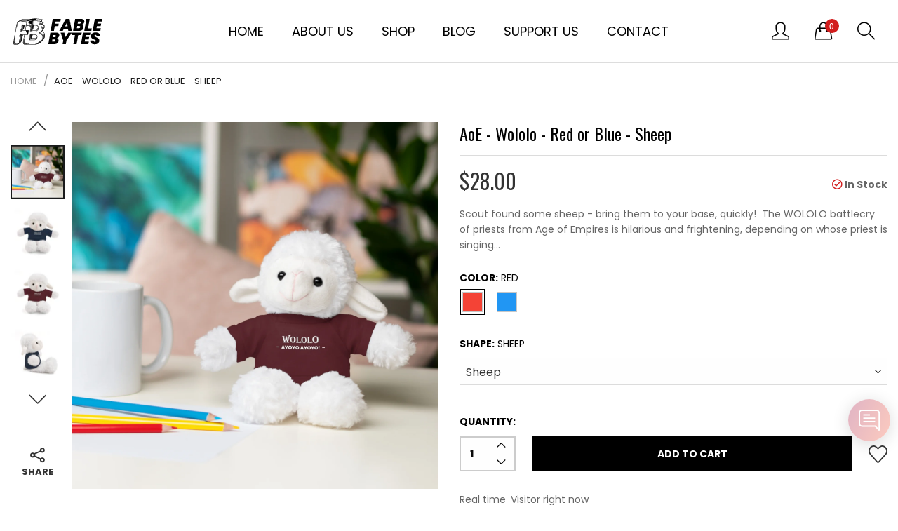

--- FILE ---
content_type: text/css
request_url: https://fablebytes.com/cdn/shop/t/2/assets/style.scss.css?v=65101098072971830251673446538
body_size: 43370
content:
@charset "UTF-8";.sli{font-family:simple-line-icons;speak:none;font-size:1.5625rem;font-style:normal;font-weight:400;font-variant:normal;text-transform:none;line-height:1;-webkit-font-smoothing:antialiased;-moz-osx-font-smoothing:grayscale}.sli-user:before{content:"\e005"}.sli-people:before{content:"\e001"}.sli-user-female:before{content:"\e000"}.sli-user-follow:before{content:"\e002"}.sli-user-following:before{content:"\e003"}.sli-user-unfollow:before{content:"\e004"}.sli-login:before{content:"\e066"}.sli-logout:before{content:"\e065"}.sli-emotsmile:before{content:"\e021"}.sli-phone:before{content:"\e600"}.sli-call-end:before{content:"\e048"}.sli-call-in:before{content:"\e047"}.sli-call-out:before{content:"\e046"}.sli-map:before{content:"\e033"}.sli-location-pin:before{content:"\e096"}.sli-direction:before{content:"\e042"}.sli-directions:before{content:"\e041"}.sli-compass:before{content:"\e045"}.sli-layers:before{content:"\e034"}.sli-menu:before{content:"\e601"}.sli-list:before{content:"\e067"}.sli-options-vertical:before{content:"\e602"}.sli-options:before{content:"\e603"}.sli-arrow-down:before{content:"\e604"}.sli-arrow-left:before{content:"\e605"}.sli-arrow-right:before{content:"\e606"}.sli-arrow-up:before{content:"\e607"}.sli-arrow-up-circle:before{content:"\e078"}.sli-arrow-left-circle:before{content:"\e07a"}.sli-arrow-right-circle:before{content:"\e079"}.sli-arrow-down-circle:before{content:"\e07b"}.sli-check:before{content:"\e080"}.sli-clock:before{content:"\e081"}.sli-plus:before{content:"\e095"}.sli-minus:before{content:"\e615"}.sli-close:before{content:"\e082"}.sli-event:before{content:"\e619"}.sli-exclamation:before{content:"\e617"}.sli-organization:before{content:"\e616"}.sli-trophy:before{content:"\e006"}.sli-screen-smartphone:before{content:"\e010"}.sli-screen-desktop:before{content:"\e011"}.sli-plane:before{content:"\e012"}.sli-notebook:before{content:"\e013"}.sli-mustache:before{content:"\e014"}.sli-mouse:before{content:"\e015"}.sli-magnet:before{content:"\e016"}.sli-energy:before{content:"\e020"}.sli-disc:before{content:"\e022"}.sli-cursor:before{content:"\e06e"}.sli-cursor-move:before{content:"\e023"}.sli-crop:before{content:"\e024"}.sli-chemistry:before{content:"\e026"}.sli-speedometer:before{content:"\e007"}.sli-shield:before{content:"\e00e"}.sli-screen-tablet:before{content:"\e00f"}.sli-magic-wand:before{content:"\e017"}.sli-hourglass:before{content:"\e018"}.sli-graduation:before{content:"\e019"}.sli-ghost:before{content:"\e01a"}.sli-game-controller:before{content:"\e01b"}.sli-fire:before{content:"\e01c"}.sli-eyeglass:before{content:"\e01d"}.sli-envelope-open:before{content:"\e01e"}.sli-envelope-letter:before{content:"\e01f"}.sli-bell:before{content:"\e027"}.sli-badge:before{content:"\e028"}.sli-anchor:before{content:"\e029"}.sli-wallet:before{content:"\e02a"}.sli-vector:before{content:"\e02b"}.sli-speech:before{content:"\e02c"}.sli-puzzle:before{content:"\e02d"}.sli-printer:before{content:"\e02e"}.sli-present:before{content:"\e02f"}.sli-playlist:before{content:"\e030"}.sli-pin:before{content:"\e031"}.sli-picture:before{content:"\e032"}.sli-handbag:before{content:"\e035"}.sli-globe-alt:before{content:"\e036"}.sli-globe:before{content:"\e037"}.sli-folder-alt:before{content:"\e039"}.sli-folder:before{content:"\e089"}.sli-film:before{content:"\e03a"}.sli-feed:before{content:"\e03b"}.sli-drop:before{content:"\e03e"}.sli-drawer:before{content:"\e03f"}.sli-docs:before{content:"\e040"}.sli-doc:before{content:"\e085"}.sli-diamond:before{content:"\e043"}.sli-cup:before{content:"\e044"}.sli-calculator:before{content:"\e049"}.sli-bubbles:before{content:"\e04a"}.sli-briefcase:before{content:"\e04b"}.sli-book-open:before{content:"\e04c"}.sli-basket-loaded:before{content:"\e04d"}.sli-basket:before{content:"\e04e"}.sli-bag:before{content:"\e04f"}.sli-action-undo:before{content:"\e050"}.sli-action-redo:before{content:"\e051"}.sli-wrench:before{content:"\e052"}.sli-umbrella:before{content:"\e053"}.sli-trash:before{content:"\e054"}.sli-tag:before{content:"\e055"}.sli-support:before{content:"\e056"}.sli-frame:before{content:"\e038"}.sli-size-fullscreen:before{content:"\e057"}.sli-size-actual:before{content:"\e058"}.sli-shuffle:before{content:"\e059"}.sli-share-alt:before{content:"\e05a"}.sli-share:before{content:"\e05b"}.sli-rocket:before{content:"\e05c"}.sli-question:before{content:"\e05d"}.sli-pie-chart:before{content:"\e05e"}.sli-pencil:before{content:"\e05f"}.sli-note:before{content:"\e060"}.sli-loop:before{content:"\e064"}.sli-home:before{content:"\e069"}.sli-grid:before{content:"\e06a"}.sli-graph:before{content:"\e06b"}.sli-microphone:before{content:"\e063"}.sli-music-tone-alt:before{content:"\e061"}.sli-music-tone:before{content:"\e062"}.sli-earphones-alt:before{content:"\e03c"}.sli-earphones:before{content:"\e03d"}.sli-equalizer:before{content:"\e06c"}.sli-like:before{content:"\e068"}.sli-dislike:before{content:"\e06d"}.sli-control-start:before{content:"\e06f"}.sli-control-rewind:before{content:"\e070"}.sli-control-play:before{content:"\e071"}.sli-control-pause:before{content:"\e072"}.sli-control-forward:before{content:"\e073"}.sli-control-end:before{content:"\e074"}.sli-volume-1:before{content:"\e09f"}.sli-volume-2:before{content:"\e0a0"}.sli-volume-off:before{content:"\e0a1"}.sli-calendar:before{content:"\e075"}.sli-bulb:before{content:"\e076"}.sli-chart:before{content:"\e077"}.sli-ban:before{content:"\e07c"}.sli-bubble:before{content:"\e07d"}.sli-camrecorder:before{content:"\e07e"}.sli-camera:before{content:"\e07f"}.sli-cloud-download:before{content:"\e083"}.sli-cloud-upload:before{content:"\e084"}.sli-envelope:before{content:"\e086"}.sli-eye:before{content:"\e087"}.sli-flag:before{content:"\e088"}.sli-heart:before{content:"\e08a"}.sli-info:before{content:"\e08b"}.sli-key:before{content:"\e08c"}.sli-link:before{content:"\e08d"}.sli-lock:before{content:"\e08e"}.sli-lock-open:before{content:"\e08f"}.sli-magnifier:before{content:"\e090"}.sli-magnifier-add:before{content:"\e091"}.sli-magnifier-remove:before{content:"\e092"}.sli-paper-clip:before{content:"\e093"}.sli-paper-plane:before{content:"\e094"}.sli-power:before{content:"\e097"}.sli-refresh:before{content:"\e098"}.sli-reload:before{content:"\e099"}.sli-settings:before{content:"\e09a"}.sli-star:before{content:"\e09b"}.sli-symbol-female:before{content:"\e09c"}.sli-symbol-male:before{content:"\e09d"}.sli-target:before{content:"\e09e"}.sli-credit-card:before{content:"\e025"}.sli-paypal:before{content:"\e608"}.sli-social-tumblr:before{content:"\e00a"}.sli-social-twitter:before{content:"\e009"}.sli-social-facebook:before{content:"\e00b"}.sli-social-instagram:before{content:"\e609"}.sli-social-linkedin:before{content:"\e60a"}.sli-social-pinterest:before{content:"\e60b"}.sli-social-github:before{content:"\e60c"}.sli-social-google:before{content:"\e60d"}.sli-social-reddit:before{content:"\e60e"}.sli-social-skype:before{content:"\e60f"}.sli-social-dribbble:before{content:"\e00d"}.sli-social-behance:before{content:"\e610"}.sli-social-foursqare:before{content:"\e611"}.sli-social-soundcloud:before{content:"\e612"}.sli-social-spotify:before{content:"\e613"}.sli-social-stumbleupon:before{content:"\e614"}.sli-social-youtube:before{content:"\e008"}.sli-social-dropbox:before{content:"\e00c"}.sli-social-vkontakte:before{content:"\e618"}.sli-social-steam:before{content:"\e620"}.button.primary{color:#000!important}.button-cart-custom{background:#000!important;color:#fff!important}.button-cart-custom:hover{background:#d21c1c!important}.button-to-top:hover{background:#d21c1c;color:#fff}.suffix-compare{background:#fff}.article .social-sharing{-webkit-box-shadow:inherit;box-shadow:inherit;padding:0;margin:1.875rem 0}.button-cancel-custom{position:absolute;right:40px;top:72px;color:#999!important;border-bottom:1px solid #999999!important;padding:0!important}.button-cancel-custom:hover{color:#d21c1c!important}.button-cancel-custom:hover{color:#d21c1c}.search-box-ajax-product .media-object-section p{font-weight:700;margin-bottom:.9375rem}.search-box-ajax-product .media-object-section p a{font-size:.875rem;text-transform:uppercase;margin-bottom:.25rem;color:#333}.search-box-ajax-product .media-object-section p span{font-size:.9375rem;color:#333}.cart-button-bottom .grid-margin-x{margin-left:-10px;margin-right:-10px}.cart-button-bottom .grid-margin-x>.small-6{width:calc(50% - 20px)}.cart-button-bottom .grid-margin-x>.cell{margin-left:10px;margin-right:10px}.mini-cart-price-quantity{display:-webkit-box;display:-ms-flexbox;display:flex;-webkit-box-align:center;-ms-flex-align:center;align-items:center;-webkit-box-pack:justify;-ms-flex-pack:justify;justify-content:space-between}.media-object-section{position:relative}.mini-cart-subtotal{display:-webkit-box;display:-ms-flexbox;display:flex;-webkit-box-align:center;-ms-flex-align:center;align-items:center;-webkit-box-pack:justify;-ms-flex-pack:justify;justify-content:space-between;font-size:13px;text-transform:uppercase;margin-top:20px;padding-top:23px;border-top:1px solid #ccc;color:#999}.mini-cart-subtotal .mini-cart-subtotal-price{font-size:16px;color:#555}.mini-cart-empty-message{display:-webkit-box;display:-ms-flexbox;display:flex;-webkit-box-align:center;-ms-flex-align:center;align-items:center;-webkit-box-pack:center;-ms-flex-pack:center;justify-content:center;background:#b7a89c;color:#fff;margin-top:25px;height:40px;font-size:13px}.mini-cart-empty-message svg{margin-right:12px;width:36px}.mini-cart-product-image{width:80px}.mini-cart-product-image img{max-width:100%!important}.group-button{display:-webkit-box;display:-ms-flexbox;display:flex;-webkit-box-pack:center;-ms-flex-pack:center;justify-content:center;-webkit-box-align:center;-ms-flex-align:center;align-items:center;position:absolute;bottom:19%;left:50%;-webkit-transform:translate(-50%,30%);transform:translate(-50%,30%);visibility:hidden;opacity:0;-webkit-transition:.3s all ease;transition:.3s all ease;z-index:3}.group-button .product-item-button-cart,.group-button .product-item-button-quick-view,.group-button .product-item-button-wishlist{width:51px;height:51px;display:-webkit-box;display:-ms-flexbox;display:flex;-webkit-box-align:center;-ms-flex-align:center;align-items:center;-webkit-box-pack:center;-ms-flex-pack:center;justify-content:center;background:#fff}.group-button .product-item-button-cart em,.group-button .product-item-button-quick-view em,.group-button .product-item-button-wishlist em{font-size:20px;color:#000;font-weight:400}.group-button .product-item-button-cart:hover em,.group-button .product-item-button-quick-view:hover em,.group-button .product-item-button-wishlist:hover em{color:#d21c1c}.group-button .product-item-button-quick-view{border-left:1px solid #d9d9d9;border-right:1px solid #d9d9d9}.product-item:hover .group-button{visibility:visible;opacity:1;-webkit-transform:translate(-50%,0);transform:translate(-50%)}.product-title-price{display:-webkit-box;display:-ms-flexbox;display:flex;-webkit-box-pack:justify;-ms-flex-pack:justify;justify-content:space-between;-webkit-box-align:center;-ms-flex-align:center;align-items:center;margin-bottom:16px}.product-rating-color{display:-webkit-box;display:-ms-flexbox;display:flex;-webkit-box-pack:justify;-ms-flex-pack:justify;justify-content:space-between;-webkit-box-align:center;-ms-flex-align:center;align-items:center;min-height:23px}.product-shop-look-title{font-size:1.5rem;text-transform:uppercase;font-weight:700;border-bottom:1px solid #d7d7d7;letter-spacing:.7px;padding-bottom:.75rem;margin-bottom:1.9375rem}.reveal.product-customtab-popup{width:52.5%;padding:2.8125rem}.reveal.product-customtab-popup .tabs{-webkit-box-pack:center;-ms-flex-pack:center;justify-content:center;border-bottom-style:none;margin-bottom:26px}.reveal.product-customtab-popup .tabs-title>a{font-size:.875rem;padding:0 1.625rem}.reveal.product-customtab-popup .is-active>a{text-decoration:underline}.reveal.product-customtab-popup .close-reveal{position:absolute;right:.625rem;top:.625rem}.reveal.product-customtab-popup h2{text-transform:uppercase;font-size:1.5rem;font-weight:700;color:#000;margin-bottom:1.75rem}.reveal.product-customtab-popup h3{color:#000;font-size:1.125rem;margin-bottom:.875rem;font-weight:600}.reveal.product-customtab-popup p{color:#666;line-height:1.7;margin-bottom:1.5rem}.reveal.product-sizechart-popup{width:52.5%;padding:2.8125rem;text-align:center}.reveal.product-sizechart-popup .close-reveal{position:absolute;right:.625rem;top:.625rem}.collection-featured-product-item .product-item-caption{padding-left:15px!important}.collection-featured-product-item .product-title-price{-webkit-box-orient:vertical;-webkit-box-direction:normal;-ms-flex-direction:column;flex-direction:column;-webkit-box-align:start;-ms-flex-align:start;align-items:flex-start}.collection-featured-product-item .product-item-price{font-size:14px}.collection-featured-product-item .product-item-label{display:none!important}.layout-content .article-item{text-align:left}.article-item-date{position:absolute;left:8px;top:8px;display:-webkit-box;display:-ms-flexbox;display:flex;-webkit-box-orient:vertical;-webkit-box-direction:normal;-ms-flex-direction:column;flex-direction:column;-webkit-box-align:center;-ms-flex-align:center;align-items:center;-webkit-box-pack:center;-ms-flex-pack:center;justify-content:center;background:#fff;width:71px;height:71px;color:#666}.article-item-date .day{font-size:26px;font-weight:700;margin-bottom:-5px}.article-item-date .month{font-size:18px;font-weight:300}.spr-form input.spr-button{background:#d21c1c}.product .accordion{background:transparent}.product .accordion-title{background:transparent;padding:0;border:0!important;color:#333;font-size:.9375rem;font-weight:700;text-transform:uppercase;line-height:1}.product .accordion-title:hover,.product .accordion-title:focus{background:transparent}.product .accordion-item{background:#fff;padding:1.0625rem .3125rem;padding-left:0;border-style:none;border-top:1px dashed #dcdcdc;margin-bottom:0}.product .accordion-item:last-child{border-bottom:1px dashed #dcdcdc}.collection-featured-product-item .group-button{display:none}.layout-main{background:#fff}.layout-main .homepage-layout{display:block}.layout-main .homepage-layout:after{content:"";display:table;clear:both}.layout-main .homepage-maincontent{float:right}.layout-main .homepage-leftbar{float:left}.shopify-section.product .product-gallery,.product-gallery .product-gallery{margin-left:0}.conllections-list,.collection-category-list{list-style-type:none;margin-left:0;margin-bottom:3rem}.conllections-list>li>a,.collection-category-list>li>a{display:block;padding:.84375rem 1.25rem!important;text-transform:uppercase;font-size:.875rem;font-weight:700;border:1px solid #e6e6e6;color:#969696;border-top-style:none;line-height:inherit}.conllections-list>li>a:hover,.collection-category-list>li>a:hover{color:#f55}.isb-banner{margin-bottom:3.125rem}.te-avatar{width:6.25rem;height:6.25rem;border-radius:50%;display:inline-block;overflow:hidden;margin-bottom:.3125rem}.te-avatar a{display:inline-block}.te-name{font-size:1rem;font-weight:700;text-transform:uppercase;margin-bottom:.3125rem}.te-job{font-size:.875rem}.te-job:after{content:"";display:block;margin:0 auto;margin-top:.5rem;margin-bottom:.5rem;width:40px;height:2px;background:#e6e6e6}.te-review{font-size:.875rem;line-height:1.5rem}.isb-testimonial{text-align:center;padding-top:3.125rem;padding-bottom:3.125rem;border-top:1px solid #e6e6e6;border-bottom:1px solid #e6e6e6;margin-bottom:2.8125rem}.isb-title{font-size:1.25rem;font-weight:700;text-transform:uppercase;margin-bottom:1.25rem}.conllections-title{text-transform:uppercase;font-size:16px;font-weight:700;padding:.875rem 1.25rem;background:#e6e6e6;margin-bottom:0}.collection-featured-product-item .product-list .product-item-caption{padding-left:.625rem;padding-top:0}.collection-featured-product-item .product-list .product-item-caption .product-item-price{width:100%}.collection-featured-product-item .product-list .product-item-thumb{margin-right:0}.index-collection-slider-column .product-item-thumb{margin-bottom:.75rem}.index-collection-slider .product-item-caption{padding:0}.index-information-bottom .box-content{height:auto;padding-left:0;padding-right:0;border:1px solid #e6e6e6;display:-webkit-box;display:-ms-flexbox;display:flex;-webkit-box-align:center;-ms-flex-align:center;align-items:center}.index-information-bottom .box{margin-bottom:0}.index-information-bottom .index-banner-grid-list{width:100%;margin:0}.index-information-bottom .index-banner-grid-item{border-bottom:1px solid #e6e6e6;padding:.9375rem}.index-information-bottom .cell:last-child .index-banner-grid-item{border-style:none}.index-information-bottom .info-element{-webkit-box-align:center;-ms-flex-align:center;align-items:center}.index-information-bottom .heading{font-size:.875rem;font-weight:700;margin-bottom:5px}.index-information-bottom .subheading{font-size:.8125rem;color:gray}.index-brand-grid-container.box{padding-top:2.5rem;padding-bottom:2.5rem;margin-bottom:0}.index-leftsidebar .product-item-button-cart,.index-leftsidebar .color-available,.collection-featured-product-item .product-item-button-cart,.collection-featured-product-item .color-available{display:none}.index-leftsidebar .product-item-caption,.collection-featured-product-item .product-item-caption{padding:0}.index-leftsidebar .product-item-thumb,.collection-featured-product-item .product-item-thumb{margin-bottom:.75rem}.index-leftsidebar .product-item,.collection-featured-product-item .product-item{margin-bottom:.625rem}.index-leftsidebar .isb-product .position-relative,.search-box-desktop-ajax-product .color-available{display:none}.isb-product{padding-bottom:1.25rem;border-bottom:1px solid #e6e6e6;margin-bottom:2.5rem}.isb-product .isb-content{display:-webkit-box;display:-ms-flexbox;display:flex;-webkit-box-orient:horizontal;-webkit-box-direction:normal;-ms-flex-flow:row wrap;flex-flow:row wrap;margin-left:-.625rem;margin-right:-.625rem}.isb-product .isb-content .product-grid{width:calc(50% - 1.25rem);margin-left:.625rem;margin-right:.625rem}.isb-product .isb-content .product-grid .product-item{margin-bottom:0}.index-collection-slider-column .index-banner-grid-list .collection-column:first-child{margin-bottom:.9375rem}#mini-cart-desktop-info,#mini-cart-info{background:#fff;overflow:inherit;overflow-y:auto;height:100%}#mini-cart-desktop-info .mini-cart-info,#mini-cart-info .mini-cart-info{height:100%;position:relative}#mini-cart-desktop-info .mini-cart-info>div,#mini-cart-info .mini-cart-info>div{height:100%}#mini-cart-desktop-info .mini-cart-info>div .grid-container,#mini-cart-info .mini-cart-info>div .grid-container{height:100%;padding-left:20px;padding-right:20px}#mini-cart-desktop-info .mini-cart-info>div .grid-container .mini-cart-inner,#mini-cart-info .mini-cart-info>div .grid-container .mini-cart-inner{height:100%}#mini-cart-desktop-info .mini-cart-info form,#mini-cart-info .mini-cart-info form{background:#fff;position:absolute;left:0;right:0;bottom:20px;padding-left:1.25rem;padding-right:1.25rem}#mini-cart-desktop-info .mini-cart-info form button,#mini-cart-info .mini-cart-info form button{margin-bottom:0}.index-information-bottom .index-banner-grid-list .cell{display:-webkit-box;display:-ms-flexbox;display:flex;-ms-flex-wrap:wrap;flex-wrap:wrap;-webkit-box-align:center;-ms-flex-align:center;align-items:center}.swiper-container-vertical .swiper-slide{height:auto!important}.footer-information{font-size:16px}.index-products-slider{margin-bottom:124px}.index-collection-slider{margin-bottom:84px}.index-collection-slider .carousel-navigation{top:50%;-webkit-transform:translateY(-50%);transform:translateY(-50%)}.index-collection-slider .carousel-nav-prev .svg-icon{-webkit-transform:rotate(180deg);transform:rotate(180deg)}.index-collection-slider .carousel-nav-prev:hover .svg-icon{-webkit-transform:rotate(180deg) translateX(30%);transform:rotate(180deg) translate(30%);-webkit-transition:-webkit-transform .3s ease;transition:-webkit-transform .3s ease;transition:transform .3s ease;transition:transform .3s ease,-webkit-transform .3s ease}.index-collection-slider .carousel-nav-next:hover .svg-icon{-webkit-transform:translateX(30%);transform:translate(30%);-webkit-transition:-webkit-transform .3s ease;transition:-webkit-transform .3s ease;transition:transform .3s ease;transition:transform .3s ease,-webkit-transform .3s ease}.product-elemet{margin-bottom:50px}.view-all{text-align:center}.view-all a{display:inline-block;font-size:18px;color:#fff;text-transform:uppercase;line-height:66px;padding:0 33px;font-weight:500;background:#d21c1c}.view-all a:hover{background:gray;color:#fff}.index-products-grid{margin-bottom:100px}.products-grid{margin-bottom:22px}.index-blogs{margin-top:84px}.index-gallery-container .index-banner-grid-image{position:relative}.index-gallery-container .index-banner-grid-image .caption{position:absolute;left:0;top:0;bottom:0;right:0;display:-webkit-box;display:-ms-flexbox;display:flex;-webkit-box-align:center;-ms-flex-align:center;align-items:center;-webkit-box-pack:center;-ms-flex-pack:center;justify-content:center;font-size:40px;font-weight:500;text-transform:uppercase;color:#fff}.index-products-slider .carousel-nav-prev,.index-products-slider .carousel-nav-next{top:37%!important}.index-blogs .carousel-nav-prev,.index-blogs .carousel-nav-next{top:33%!important}.index-gallery .swiper-container{padding-left:17%;padding-right:17%}.dropdown .is-dropdown-submenu a{padding:.5rem 1rem!important;line-height:1.25rem}.header-menu-dropdown-html a img{height:18.75rem}.header-menu-dropdown:after{content:"";display:inline-block;width:1px;background:#000;height:100%;position:absolute;left:-1px;top:0}.mobile-menu-link .is-accordion-submenu li a{font-size:.8125rem;color:#333}.mobile-menu-link .is-accordion-submenu li ul li a{font-size:.6875rem;color:#333}.is-accordion-submenu-parent:after,.is-accordion-submenu-parent:before{font-family:simple-line-icons;content:"\e604";font-size:.875rem;position:absolute;right:30px;top:10px;display:none}.is-accordion-submenu-parent:before{content:"\e607"}.is-accordion-submenu-parent[aria-expanded=true] a{color:#d21c1c}.is-accordion-submenu-parent[aria-expanded=true]:after{display:none}.is-accordion-submenu-parent[aria-expanded=true]:before{display:inline-block}.is-accordion-submenu-parent[aria-expanded=false]:after{display:inline-block}.is-accordion-submenu-parent[aria-expanded=false]:before{display:none}.mobile-header-message{background:#d21c1c;color:#000;font-size:.875rem;font-weight:700;text-transform:uppercase;padding:.625rem .3125rem}.mobile-header-message a{font-style:italic;font-size:.875rem;font-weight:400;text-transform:initial;color:#000}.mobile-header-message a:hover{font-weight:700}.desktop-header-morelinks{display:-webkit-box;display:-ms-flexbox;display:flex;-webkit-box-align:center;-ms-flex-align:center;align-items:center;-webkit-box-pack:end;-ms-flex-pack:end;justify-content:flex-end}.desktop-header-mini-cart>a,.desktop-header-search>a,.desktop-header-account>a{padding:12px 18px!important}.desktop-header-logo,.desktop-header-navigation,.desktop-header-morelinks{display:-webkit-box;display:-ms-flexbox;display:flex;-webkit-box-align:center;-ms-flex-align:center;align-items:center}.desktop-header.sticky .desktop-header-logo a{display:inline-block;max-width:100px}.hot-label,.new-label{position:absolute;bottom:90%;left:50%;-webkit-transform:translateX(-50%);transform:translate(-50%);font-size:11px;text-transform:capitalize;color:#fff;padding:3px 6px}.new-label{display:none}.hot-label:after,.new-label:after{content:"";width:0;height:0;border-left:5px solid transparent;border-right:5px solid transparent;border-top:5px solid #f39a78;position:absolute;bottom:-25px;left:50%;-webkit-transform:translate(-50%,-20px);transform:translate(-50%,-20px)}.new-label:after{border-top:5px solid #e13434}.header-menu-root{position:relative}.header-menu-dropdown-container__inner{display:-webkit-box;display:-ms-flexbox;display:flex;-webkit-box-pack:center;-ms-flex-pack:center;justify-content:center}.header-menu-dropdown-container__inner .header-menu-multi-column{min-width:200px}.header-menu-dropdown-container__inner .header-menu-dropdown-html a{padding-left:0}.index-collection-info{text-align:center;position:absolute;left:0;right:0;bottom:0;background:#fff;visibility:hidden;opacity:0;-webkit-transform:translateY(30%);transform:translateY(30%);-webkit-transition:all .3s ease;transition:all .3s ease;padding-top:17px}.index-collection-info .index-collection-title{font-size:20px;text-transform:uppercase;margin-bottom:5px}.index-collection-info .index-collection-title a{color:#000}.index-collection-info .index-collection-title a:hover{color:#d21c1c}.index-collection-info .index-collection-price{font-size:20px;font-weight:500;font-family:Oswald,sans-serif}.index-collection-item:hover .index-collection-info{visibility:visible;opacity:1;-webkit-transform:translateY(0);transform:translateY(0)}.hover-scale{overflow:hidden}.hover-scale img{-webkit-transform:scale(1);transform:scale(1);-webkit-transition:.3s ease-in-out;transition:.3s ease-in-out}.hover-scale:hover img{-webkit-transform:scale(1.2);transform:scale(1.2)}.article-readmore{text-transform:uppercase;font-weight:700;font-size:.875rem;text-decoration:underline}.index-leftsidebar .isb-article{padding-bottom:.625rem;border-bottom:1px solid #e6e6e6;margin-bottom:2.8125rem}.index-leftsidebar .isb-article .carousel-nav-prev{right:1.625rem}.index-leftsidebar .isb-article .carousel-nav-prev:after{content:"";display:inline-block;width:1px;height:17px;background:#e6e6e6;float:right;margin-top:-1px;margin-left:12px}.index-leftsidebar .isb-article .carousel-nav-next{right:0}.index-leftsidebar .isb-article .carousel-navigation{visibility:inherit;top:-3.625rem}.blog-featured-article .article-content{display:none}.article-item-caption .more{text-align:center;color:#999}.article-item-caption .more>span{margin:0 7px}.blog-featured-article-item .article-item-date{display:none}.blog-featured-article-item .article-item-caption .more{text-align:left;display:-webkit-box;display:-ms-flexbox;display:flex;-webkit-box-orient:vertical;-webkit-box-direction:normal;-ms-flex-direction:column;flex-direction:column}.blog-featured-article-item .article-item-caption .more span{margin-left:0}.blog .article-item-date{text-align:center}.index-banner-bottom-grid .cell{display:-webkit-box;display:-ms-flexbox;display:flex;-webkit-box-align:end;-ms-flex-align:end;align-items:flex-end}.index-banner-bottom-grid .index-banner-grid-button{background:#fff;border-color:#fff;color:#1e1e1e;border-radius:0;font-size:.875rem;font-weight:600;bottom:14.5%;top:auto;left:50%;-webkit-transform:translateX(-50%);transform:translate(-50%)}.index-banner-bottom-grid .index-banner-grid-button:hover{color:#fff;background:#000;border-color:#000}.index-brand-bottom .index-banner-grid-image{text-align:center;min-height:80px;display:-webkit-box!important;display:-ms-flexbox!important;display:flex!important;-webkit-box-align:center;-ms-flex-align:center;align-items:center;-webkit-box-pack:center;-ms-flex-pack:center;justify-content:center}.index-brand-bottom .index-banner-grid-image img{max-height:80px;opacity:.9;-webkit-filter:grayscale(100%);filter:grayscale(100%);-webkit-transition:all .3s;transition:all .3s}.index-brand-bottom .index-banner-grid-image:hover img{opacity:1;-webkit-filter:initial;filter:initial}.index-brand-bottom .carousel-navigation{top:50%;-webkit-transform:translateY(-50%);transform:translateY(-50%);visibility:inherit}.index-brand-bottom .carousel-navigation :hover{color:#000}.index-brand-bottom .carousel-nav-prev{left:0}.index-brand-bottom .carousel-nav-next{right:0}.index-banner-bottom-grid .index-banner-grid-list .cell{margin-top:1.875rem;margin-bottom:1.875rem}.index-banner-bottom-grid .index-banner-grid-list .cell:last-child,.index-banner-bottom-grid .index-banner-grid-list .cell:first-child{margin-top:0;margin-bottom:0}.bg-index-banner{min-height:639px;background-position:top left;background-repeat:no-repeat;background-size:contain;margin-bottom:83px}.caption-area{display:-webkit-box;display:-ms-flexbox;display:flex;-webkit-box-pack:end;-ms-flex-pack:end;justify-content:flex-end}.caption-area .caption-area__inner{width:42%;text-align:center;padding-top:4.8%}.caption-area .caption-area__inner .heading{font-size:48px;color:#000;text-transform:uppercase;font-family:Oswald,sans-serif;font-weight:500;margin-bottom:36px}.caption-area .caption-area__inner .saletext{font-size:18px;color:#666;font-weight:300;margin-bottom:46px}.caption-area .caption-area__inner .sign{margin-bottom:50px}.caption-area .caption-area__inner .action a{font-size:24px;text-transform:uppercase;background:#d21c1c;color:#fff;font-weight:500;display:inline-block;line-height:60px;padding:0 27px}.caption-area .caption-area__inner .action a:hover{background:gray;color:#fff}.social-media-container{display:-webkit-box;display:-ms-flexbox;display:flex}.social-media-container .svg-icon{width:2.5rem;height:2.5rem}.social-media-container a:hover{color:#d21c1c}.footer-logo{margin-bottom:36px}.footer-address,.footer-phone,.footer-email{display:-webkit-box;display:-ms-flexbox;display:flex;margin-bottom:17px}.footer-address em,.footer-phone em,.footer-email em{margin-right:15px}.footer-address em{font-size:22px;margin-top:4px}.footer-phone em{font-size:20px}.footer-email{margin-bottom:0}.footer-email em{margin-top:2px;font-size:18px}.footer-boxes{padding-top:28px;padding-bottom:28px}.box-element{color:#fff;text-align:center}.box-element .box-icon{display:-webkit-box;display:-ms-flexbox;display:flex;-webkit-box-pack:center;-ms-flex-pack:center;justify-content:center;margin-bottom:17px}.box-element .box-icon .svg-icon{width:41px;height:41px}.box-element .box-heading{font-size:20px;text-transform:uppercase;font-family:Oswald,sans-serif;margin-bottom:9px}.box-element .box-desc{font-size:16px}.all-list-footer{margin-bottom:.9375rem}.index-carousel{padding:30px 0}.index-carousel .carousel-link{display:inline-block}.index-carousel .carousel-link img{max-height:70px!important}.newsletter-popup.reveal{max-width:650px;padding:0}.newsletter-popup-layout{color:#4c4c4b}.newsletter-popup-layout .button-cancel-custom{right:0;top:0;border-style:none!important;width:32px;height:32px;display:-webkit-box;display:-ms-flexbox;display:flex;-webkit-box-pack:center;-ms-flex-pack:center;justify-content:center;-webkit-box-align:center;-ms-flex-align:center;align-items:center;background:#f7f7f7!important;padding:0}.newsletter-popup-layout .button-cancel-custom em{font-size:22px}.newsletter-popup-layout .button-cancel-custom svg{width:23px;height:23px}.newsletter-popup-layout .newsletter-popup-hide{display:-webkit-box;display:-ms-flexbox;display:flex;-webkit-box-align:center;-ms-flex-align:center;align-items:center}.newsletter-popup-layout .newsletter-popup-hide input{margin-bottom:0}.newsletter-popup-layout .newsletter-popup-hide label{font-size:11px;color:#999}.newsletter-popup-banner img{height:100%;width:auto!important;max-width:inherit}.newsletter-popup-form{width:375px;padding:30px;display:-webkit-box;display:-ms-flexbox;display:flex;-webkit-box-align:center;-ms-flex-align:center;align-items:center;-webkit-box-orient:vertical;-webkit-box-direction:normal;-ms-flex-direction:column;flex-direction:column}.newsletter-popup-content{display:-webkit-box;display:-ms-flexbox;display:flex;-webkit-box-pack:start;-ms-flex-pack:start;justify-content:flex-start}.newsletter-popup-form{text-align:center}.newsletter-popup-form .title{margin-top:4px;font-size:20px;margin-bottom:20px;font-weight:500;color:#000}.newsletter-popup-form .caption{font-size:13px;color:#333;margin-bottom:28px}.newsletter-popup-form .group_input{margin-bottom:26px}.newsletter-popup-form .group_input label{text-transform:uppercase;color:#808284;font-size:11px;margin-bottom:3px;text-align:left}.newsletter-popup-form .group_input input{font-size:13px;background-color:#fff;color:#4c4c4b;-webkit-box-sizing:border-box;box-sizing:border-box;-webkit-box-shadow:none;box-shadow:none;width:100%;-webkit-appearance:none;border-radius:0;text-align:center;border-style:none;border-bottom:1px solid #202020;height:34px;max-width:275px;margin:0 auto 10px}.newsletter-popup-form .group_input input::-webkit-input-placeholder{color:#999}.newsletter-popup-form .group_input input::-ms-input-placeholder{color:#999}.newsletter-popup-form .group_input input::placeholder{color:#999}.newsletter-popup-form .group_input button{width:100px;height:32px;background:#4c4c4b;color:#fff;font-size:13px;font-weight:500;cursor:pointer;margin-top:20px}.newsletter-popup-form .group_input button:hover{background:#000}html.is-reveal-open body{overflow:inherit!important;overflow-y:scroll!important}.pagination .disabled{display:none!important}.collection .product-item-title{font-size:18px}.collection .product-title-price{-webkit-box-align:inherit;-ms-flex-align:inherit;align-items:inherit}.product-info-container .grid-x>.shrink{min-width:5.625rem}.product-rating .spr-icon{font-size:100%!important;margin-right:2px!important}.product-vendor{margin-bottom:.375rem}.group-price-stock{margin-bottom:.875rem}.product-inventory{color:#d21c1c;text-align:right;padding-top:1.0625rem}.product-inventory .product-info-icon{display:inline-block;vertical-align:middle}.product-inventory .product-info-icon em{font-size:.875rem;font-weight:700}.product-inventory .product-info-text{display:inline-block;font-weight:800;text-transform:inherit}.product-inventory .product-info-stock{display:inline-block;font-style:italic}.product-short-desc{color:#666;line-height:1.6;margin-bottom:1.1875rem}.product-earnpoints{margin-bottom:1.4375rem}.product-earnpoints em{color:#d21c1c;font-size:.875rem;font-weight:700}.product-earnpoints .earnpoints-text{font-weight:700}.product-earnpoints a{display:inline-block;margin-left:.25rem}.product-earnpoints a:hover{text-decoration:underline}.countdown-timer{margin-bottom:1.625rem}.countdown-timer .ct-title{text-transform:uppercase;color:#000;font-weight:700;margin-bottom:.625rem}#countdowntimer{display:-webkit-box;display:-ms-flexbox;display:flex;-webkit-box-pack:start;-ms-flex-pack:start;justify-content:flex-start}#countdowntimer>div{display:-webkit-box;display:-ms-flexbox;display:flex;-webkit-box-orient:vertical;-webkit-box-direction:normal;-ms-flex-direction:column;flex-direction:column;width:3.4375rem;height:3.4375rem;margin-right:.3125rem;text-align:center;-webkit-box-pack:center;-ms-flex-pack:center;justify-content:center;color:#fff;background:#d21c1c}#countdowntimer>div>span{display:inline-block}#countdowntimer>div>span:nth-child(1){font-weight:600;font-size:1.25rem;margin-bottom:-3px}#countdowntimer>div>span:nth-child(2){font-size:.8125rem;font-weight:400}.product-custombox{padding:.875rem 1.5625rem;border:2px dashed #d7d7d7}.product-custombox .heading{font-size:1.25rem;color:#000;font-weight:600;margin-bottom:2px}.product-custombox .code{font-size:1rem;font-weight:600;color:#025fd3;margin-bottom:.5625rem}.product-custombox .explain{font-size:.8125rem;color:#666;font-style:italic;line-height:1.6;margin-bottom:.25rem}.product-add-cart-container .input-label{text-transform:uppercase;margin-bottom:.5rem;color:#000;font-weight:700;width:100%}.product-shippinginfo{color:#000;font-weight:700;line-height:1.6;margin-bottom:.625rem}.product-shippinginfo em{font-size:.9375rem;margin-right:.5rem;font-weight:700;color:#969696}.product-shippinginfo span{display:inline-block}.product-shippinginfo span[data-shipcountdown]{color:#025fd3}.product-shippinginfo span[data-shipdate]{text-decoration:underline}.product-visitor{color:#666;margin-bottom:1.875rem}.product-visitor span{font-weight:700;color:#000;padding:0 .1rem}.product-safecheckout{margin-bottom:1.375rem}.product-customlinks{margin-bottom:3.125rem}.product-customlinks ul{display:-webkit-box;display:-ms-flexbox;display:flex;-webkit-box-pack:start;-ms-flex-pack:start;justify-content:flex-start}.product-customlinks ul li{margin-right:1.75rem}.product-customlinks ul li:last-child{margin-right:0}.product-customlinks ul a{text-transform:uppercase;font-size:.8125rem;font-weight:700;display:inline-block}.product-customlinks ul a span{display:inline-block;text-decoration:underline;font-size:.8125rem}.product-customlinks ul a em{display:inline-block;font-size:.8125rem;margin-right:.3125rem}.product-slider{display:-webkit-box;display:-ms-flexbox;display:flex;-webkit-box-pack:justify;-ms-flex-pack:justify;justify-content:space-between;-webkit-box-orient:vertical;-webkit-box-direction:normal;-ms-flex-direction:column;flex-direction:column}.product-widget-sharing{margin-bottom:.9375rem}.description-custom__top{margin-bottom:3rem;margin-top:.5625rem}.description-custom__top h5{font-size:.875rem;color:#666;font-weight:600;margin-bottom:1.5625rem}.description-custom__top h3{font-size:1.125rem;font-style:italic;font-weight:600;margin-bottom:1.4375rem}.description-custom__top p{color:#666;line-height:1.8;font-weight:400}.description-custom__mid{display:-webkit-box;display:-ms-flexbox;display:flex;-webkit-box-orient:vertical;-webkit-box-direction:normal;-ms-flex-direction:column;flex-direction:column;-webkit-box-align:center;-ms-flex-align:center;align-items:center;margin-bottom:2.5625rem}.description-custom__mid h2{font-size:.875rem;font-weight:700;text-transform:uppercase;color:#666;margin-bottom:1.875rem}.description-custom__mid h2 span{font-weight:400;text-transform:initial}.description-custom__mid img{margin-bottom:2.3125rem}.description-custom__mid ul{text-align:center;list-style-type:none;margin:0;padding:0 .9375rem}.description-custom__mid ul li{font-size:.875rem;font-weight:700;text-transform:uppercase;margin:0 1.4375rem .5rem;color:#666;display:inline-block}.description-custom__mid ul li span{display:inline-block;font-weight:400}.description-custom__bot{overflow:hidden}.description-custom__bot h3{font-size:1.125rem;font-style:italic;font-weight:600;margin-bottom:1.625rem;width:100%;float:left}.description-custom__bot ul{width:50%;margin:0;padding-left:1.25rem;float:left}.description-custom__bot ul li{color:#666;font-weight:500;margin-bottom:.46875rem}.product-detail-review .spr-container{padding:0;border-style:none}.product-detail-review .spr-header .spr-header-title{display:none}.product-detail-review .spr-reviews{margin-top:2.5rem}.product-detail-review .spr-reviews .spr-review{padding-top:2.375rem}.product-detail-review .spr-reviews .spr-review-header{position:relative}.product-detail-review .spr-reviews .spr-review-header-byline{position:absolute;font-size:.875rem;font-style:inherit;right:0;top:2px;margin:0}.product-detail-review .spr-reviews .spr-starratings{font-size:.8rem;margin-bottom:.6875rem}.product-detail-review .spr-reviews .spr-review-header-title{font-size:1.125rem;font-weight:600;font-style:italic;margin-bottom:.9375rem;margin-left:.125rem}.product-detail-review .spr-reviews .spr-review-content-body{line-height:1.6;font-size:.875rem;color:#666;margin-bottom:1rem}.product-detail-review .spr-reviews .spr-review-reportreview{float:inherit;font-size:.875rem;color:#034aa2}.product-detail-review .spr-reviews .spr-review-reportreview :hover{color:#f55}.product-detail-review .spr-header .spr-starrating{font-size:.9375rem;line-height:3.125rem}.product-detail-review .spr-summary-actions-togglereviews{font-size:.875rem;font-weight:700;color:#000;margin-left:.625rem}.product-detail-review .spr-summary-actions-newreview{display:inline-block;width:35%;text-align:center;text-transform:uppercase;font-weight:700;line-height:3.125rem;color:#fff;background:#000}.product-detail-review .spr-summary-actions-newreview:hover{background:#d21c1c}.product-detail-custom p{color:#666}.product-detail-custom .heading{font-size:1.125rem;font-weight:700;margin-top:1.375rem;margin-bottom:1.5625rem}.product-detail-custom .submitform{width:53.3%}.product-detail-custom .submitform label{display:none}.product-detail-custom .submitform input{height:3.125rem;margin-bottom:.625rem;font-size:.875rem;padding-left:1.25rem}.product-detail-custom .submitform textarea{font-size:.875rem;padding-left:1.25rem;height:6.25rem;margin-bottom:.625rem}.product-detail-custom .submitform .button{padding:0;text-align:center;width:100%;background:#000;color:#fff;font-size:.875rem;font-weight:700;border-radius:0;text-transform:uppercase}.product-detail-custom .submitform .button:hover{background:#d21c1c}.mobile-info{text-align:center;padding:0 .625rem}.product-shop-look-content{position:relative}.product-shop-look-content .carousel-pagination{display:none!important}.product-shop-look-load{display:none}.product-thumbnail-nav-prev:hover,.product-thumbnail-nav-next:hover,.product-thumbnail img:hover{cursor:pointer}.product-quick-view{max-height:98%;background:#f5f5f5!important}.product-quick-view .product{background:#f5f5f5!important}.product-quick-view .input-group-label[data-minus]{bottom:0}.product-quick-view .product-price-old{margin-left:.625rem}.product-quick-view .product-add-cart{display:-webkit-box;display:-ms-flexbox;display:flex;-webkit-box-align:center;-ms-flex-align:center;align-items:center;-webkit-box-pack:center;-ms-flex-pack:center;justify-content:center}.product-quick-view .product-inventory{text-align:left}.product-quick-view .product-quantity{margin-bottom:1.25rem}.product-quick-view .product-add-cart{margin-right:0;color:#fff;background:#000}.product-quick-view .product-add-cart em{display:none}.product-quick-view .product-info{background:transparent;border-style:none}.tabs-content .spr-icon-star,.tabs-content .spr-icon-star-half-alt{color:#ecaa2d!important}.group-price-stock .product-price-old{margin-left:.625rem}.safecheckout-image img{width:100%}.product-default .tabs{margin-top:6.25rem}.product-default .share-button-custom{display:-webkit-box;display:-ms-flexbox;display:flex;-webkit-box-orient:vertical;-webkit-box-direction:normal;-ms-flex-direction:column;flex-direction:column;-webkit-box-pack:justify;-ms-flex-pack:justify;justify-content:space-between}.product-default .product-shop-look .carousel-pagination{display:none}.template-product.suffix-sidebar,.product-sidebar{background:#fff}.product-sidebar .description-custom__mid h2{width:100%}.product-sidebar .description-custom__mid ul{margin:0;padding:0;overflow:hidden;text-align:left}.product-sidebar .description-custom__mid ul li{margin:0;width:50%;float:left;margin-bottom:.625rem}.product-sidebar .description-custom__mid ul li:last-child{clear:both}.product-sidebar .group-price-stock .product-price-old{margin-left:.625rem}.product-sidebar .product-detail-custom .submitform{width:100%}.product-sidebar .layout-sidebar-title h3{font-size:1.25rem;margin-bottom:1.4375rem;font-weight:700}.product-sidebar .collection-featured-product-item .product-list .product-item-caption{padding-left:1.875rem;padding-top:.4375rem}.product-sidebar .layout-left-sidebar{max-width:inherit}.product-sidebar .layout-sidebar{margin-bottom:2.9375rem}.product-sidebar .layout-sidebar+.layout-sidebar{padding-top:2.6875rem;margin-top:0}.product-sidebar .product-widget-sharing{width:5.9375rem;margin:0 auto}.product-sidebar .product-add-cart{width:73%}.product-sidebar .product-gallery{margin-left:0!important;margin-bottom:1.25rem}.product-sidebar .product-slider{width:75%!important;margin:0 auto}.product-sidebar .product-thumbnail{margin-bottom:2.3125rem!important}.product-sidebar .product-thumbnail .swiper-container,.product-sidebar .product-thumbnail .swiper-container .swiper-slide img{width:100%}.product-sidebar .product-thumbnail .flex-container{position:relative}.product-sidebar .product-thumbnail .flex-container .product-thumbnail-nav-prev,.product-sidebar .product-thumbnail .flex-container .product-thumbnail-nav-next{position:absolute;margin:0;-webkit-transform:translateY(-50%);transform:translateY(-50%);top:50%}.product-sidebar .product-thumbnail .flex-container .product-thumbnail-nav-prev{left:-2.1875rem}.product-sidebar .product-thumbnail .flex-container .product-thumbnail-nav-next{right:-2.1875rem}.product-sidebar .product-shop-look .swiper-container:after,.product-sidebar .product-shop-look .swiper-container:before{background:#fff}.product-sidebar .product-shop-look .carousel-pagination{display:none}.product-sidebar .layout-sidebar-content .grid-x .collection-featured-product-item:last-child .product-item{margin-bottom:0}.product-sidebar .product-info-container{padding-left:6.3333%}.product-sidebar .product-vendor{margin-top:.3125rem}.product-sidebar .product-short-desc{display:-webkit-box;-webkit-line-clamp:2;-webkit-box-orient:vertical;max-height:2.75rem;overflow:hidden}.product-sidebar .product-visitor{margin-bottom:1.5625rem}.product-sidebar .product-customlinks{margin-bottom:1.875rem}.product-sidebar .layout-sidebar.isb-article .carousel-wrapper .carousel-navigation em{font-size:.875rem;color:#969696;font-weight:700}.product-sidebar .layout-sidebar.isb-article .carousel-nav-prev{right:1.625rem;left:auto}.product-sidebar .layout-sidebar.isb-article .carousel-nav-prev:after{content:"";display:inline-block;width:1px;height:17px;background:#e6e6e6;float:right;margin-top:-1px;margin-left:12px}.product-sidebar .layout-sidebar.isb-article .carousel-nav-next{right:0}.product-sidebar .layout-sidebar.isb-article .carousel-navigation{visibility:inherit;top:-3.625rem}.product-sidebar .collection-banner{margin-top:.625rem;margin-bottom:3.8125rem!important}.product-sidebar .collection-featured-product-item .group-button{position:absolute;top:.625rem;right:.625rem;font-size:1.375rem;text-align:center;line-height:1;opacity:0;visibility:hidden;transition:all .2s ease;-webkit-transition:all .2s ease;z-index:3;opacity:1;visibility:visible}.product-sidebar .collection-featured-product-item .group-button .group-button-item{background:#ffffff80;color:#000;position:relative;width:1.875rem;height:1.875rem;line-height:1.875rem;border-radius:50%;margin-bottom:5px;-webkit-box-shadow:none;box-shadow:none;outline:none;cursor:pointer;opacity:1}.product-sidebar .collection-featured-product-item .group-button .group-button-item em{font-size:.9375rem;font-weight:700;margin:0 auto}.product-sidebar .collection-featured-product-item .group-button .group-button-item:hover{background:#d21c1c}.product-sidebar .collection-featured-product-item .group-button .group-button-item:hover em{color:#000}.product-imagegallery{background:#f5f5f5}.product-imagegallery .safecheckout-image img{width:100%}.product-imagegallery .product-gallery{margin-left:0!important;position:relative}.product-imagegallery .product-gallery .product-zoom-in{color:#969696;z-index:0;position:relative;bottom:auto;right:auto;top:auto;width:100%}.product-imagegallery .product-gallery .product-zoom-in em{font-size:1.125rem;font-weight:700;position:absolute;top:1.25rem;right:1.25rem;color:#969696;z-index:0;display:none}.product-imagegallery .product-gallery .product-zoom-in:hover em{display:block}.product-imagegallery .product-listing{margin-left:-.3125rem;margin-right:-.3125rem}.product-imagegallery .product-listing .image-grid{margin-bottom:.625rem;width:calc(50% - 10px);margin-left:.3125rem;margin-right:.3125rem;position:relative}.product-imagegallery .align-custom{-webkit-box-pack:end;-ms-flex-pack:end;justify-content:flex-end}.product-imagegallery .product-widget-sharing{margin-right:.9375rem;margin-top:.625rem}.product-imagegallery .product-shop-look{margin-top:0;margin-bottom:4.375rem}.product-imagegallery .accordion-item{border-style:none;border-top:1px solid #e6e6e6;padding:1.375rem 1.875rem;border-radius:0}.product-imagegallery .accordion-title{font-size:1rem;color:#ccc}.product-imagegallery .accordion-item.is-active .accordion-title,.product-imagegallery .accordion-title:hover{color:#333}.product-imagegallery .accordion{background:#fff;margin-bottom:4.375rem}.product-imagegallery .accordion .accordion-item:first-child{border-top-style:none}.product-imagegallery .accordion .accordion-item:last-child{border-bottom-style:none}.product-imagegallery .product-customlinks{margin-bottom:3.5rem}.product-imageslider{background:#fff}.product-imageslider .product-short-desc{display:-webkit-box;-webkit-line-clamp:3;-webkit-box-orient:vertical;height:4.0625rem;overflow:hidden}.product-imageslider .imageslider .carousel-navigation{padding:.9375rem;background:#fff9;-webkit-transition:all .3s ease;transition:all .3s ease}.product-imageslider .imageslider .carousel-navigation:hover{background:#fff}.product-imageslider .breadcrumb{background:#fff!important}.product-imageslider .product-gallery{margin-left:0!important}.product-imageslider .breadcrumb{margin-bottom:0!important}.product-imageslider .product-widget-sharing{float:right}.product-imageslider .group-price-stock .product-price-old{margin-left:.4375rem}.product-imageslider .product-info-container{margin-top:-36.25rem;position:relative;z-index:2;background:#fff;padding:1.875rem 1.5625rem;max-width:26.5625rem}.product-imageslider .product-gallery .carousel-navigation{visibility:inherit}.product-imageslider .product-shop-look{margin-top:3.4375rem;margin-bottom:3.4375rem}.product-imageslider .product-shop-look .swiper-container{padding:0}.product-imageslider .product-shop-look .swiper-container:after,.product-imageslider .product-shop-look .swiper-container:before{display:none}.product-imageslider .product-shop-look .carousel .carousel-navigation{visibility:hidden}.product-imageslider .product-shop-look .carousel:hover .carousel-navigation{visibility:visible}.product-imageslider .layout-bottom-content .product-item-caption{display:none}.product-imageslider .layout-bottom-content .layout-content-content{margin-top:0}.product-imageslider .layout-bottom-content .layout-content-title h3{margin-bottom:1.5rem!important}.product-imageslider .accordion-item{border-top:1px solid #dcdcdc;border-radius:0;padding:1.3125rem .625rem}.product-imageslider .accordion-title{font-size:.9375rem}.product-imageslider .accordion-item:last-child{border-bottom:1px solid #dcdcdc}.product-imageslider .product-add-cart{width:65%}.product-imageslider .product-shop-look-title{margin-bottom:1.5rem}.product-imagelisting{background:#fff}.product-imagelisting .description-custom__mid h2{width:100%}.product-imagelisting .description-custom__mid ul{margin:0;padding:0;overflow:hidden;text-align:left}.product-imagelisting .description-custom__mid ul li{margin:0;width:50%;float:left;margin-bottom:.625rem}.product-imagelisting .description-custom__mid ul li:last-child{clear:both}.product-imagelisting .breadcrumb{background:#fff!important}.product-imagelisting .is-relactive{position:relative}.product-imagelisting .share-button-custom{position:absolute;top:.9375rem;right:.9375rem;z-index:2}.product-imagelisting .product-gallery{margin-left:0!important}.product-imagelisting .product-gallery .product-zoom-in{position:relative;color:#969696;bottom:auto;right:auto;z-index:1}.product-imagelisting .product-gallery .product-zoom-in em{position:absolute;bottom:1.25rem;right:1.25rem;z-index:2;font-size:1.125rem;font-weight:700;display:none}.product-imagelisting .product-gallery .product-zoom-in:hover em{display:block}.product-imagelisting .image-grid{position:relative;margin-bottom:.625rem}.product-imagelisting .image-grid .product-widget-sharing{position:absolute;right:1.25rem;bottom:1.25rem}.product-imagelisting .image-grid .product-widget-sharing-dropdown{min-width:13rem;z-index:3}.product-imagelisting .product-shop-look{margin-bottom:4.375rem}.product-imagelisting .product-shop-look .swiper-container:after,.product-imagelisting .product-shop-look .swiper-container:before{background:#fff}.product-imagelisting .product-shop-look-title{margin-bottom:1.5rem}.product-imagelisting .layout-bottom-content .product-item-caption{display:none}.product-imagelisting .layout-bottom-content .layout-content-content{margin-top:0}.product-imagelisting .layout-bottom-content .layout-content-title h3{margin-bottom:1.5rem!important}.product-imagelisting .layout-content-content .product-item-thumb{margin-bottom:0}.product-imagelisting .layout-content-content .swiper-container{padding:0 3rem}.product-imagelisting .layout-content-content .swiper-container:after,.product-imagelisting .layout-content-content .swiper-container:before{content:"";position:absolute;width:3rem;left:0;top:0;bottom:0;background:#fff;z-index:2}.product-imagelisting .layout-content-content .swiper-container:before{left:auto;right:0}.product-imagelisting .layout-content-content .carousel .carousel-navigation{visibility:visible;display:block!important}.product-imagelisting .layout-content-content .carousel-nav-prev{left:.625rem!important}.product-imagelisting .layout-content-content .carousel-nav-next{right:.625rem!important}.product-imagelisting .accordion-item{border-top:1px solid #dcdcdc;border-radius:0;padding:1.3125rem .625rem}.product-imagelisting .accordion-title{font-size:.9375rem}.product-imagelisting .accordion-item:last-child{border-bottom:1px solid #dcdcdc}.product-imagelisting .product-info-container{padding-left:50px}.product-imagelisting .information-area.is-sticking .product-info-container{position:fixed;max-width:45rem;bottom:1.5625rem;-webkit-transition:all .3s ease;transition:all .3s ease}.product-imagemiddle{background:#fff}.product-imagemiddle .input-label{display:none}.product-imagemiddle .breadcrumb{background:#fff!important}.product-imagemiddle .product-option-label{text-align:center}.product-imagemiddle .product-option-value{-webkit-box-pack:center;-ms-flex-pack:center;justify-content:center;-webkit-box-orient:vertical;-webkit-box-direction:normal;-ms-flex-direction:column;flex-direction:column}.product-imagemiddle .product-option-value .product-sizechart{margin-left:0;margin-top:.9375rem}.product-imagemiddle .countdown-timer{display:none}.product-imagemiddle .product-customlinks ul,.product-imagemiddle .product-rating{-webkit-box-pack:center;-ms-flex-pack:center;justify-content:center}.product-imagemiddle .product-shop-look{margin-bottom:4.375rem}.product-imagemiddle .product-shop-look .swiper-container{padding:0}.product-imagemiddle .product-shop-look .swiper-container:after,.product-imagemiddle .product-shop-look .swiper-container:before{display:none}.product-imagemiddle .product-shop-look .carousel .carousel-navigation{visibility:hidden}.product-imagemiddle .product-shop-look-title{margin-bottom:1.5rem}.product-imagemiddle .product-gallery{margin-left:0!important}.product-imagemiddle .product-info-container{padding-left:0;padding-top:7.5rem;text-align:center}.product-imagemiddle .product-inventory{text-align:center;padding-top:0;margin-bottom:1.25rem}.product-imagemiddle #countdowntimer{-webkit-box-pack:center;-ms-flex-pack:center;justify-content:center}.product-imagemiddle .product-custombox{margin-top:1.25rem;margin-bottom:1.25rem}.product-imagemiddle .accordion-item{border-top:1px solid #dcdcdc;border-left:1px solid #dcdcdc;border-right:1px solid #dcdcdc;border-radius:0;padding:1.3125rem 1.25rem}.product-imagemiddle .accordion-title{font-size:.9375rem}.product-imagemiddle .accordion-item:last-child{border-bottom:1px solid #dcdcdc}.product-imagemiddle .layout-bottom-content .product-item-caption{display:none}.product-imagemiddle .layout-bottom-content .layout-content-content{margin-top:0}.product-imagemiddle .layout-bottom-content .layout-content-title h3{margin-bottom:1.5rem!important}.product-imagemiddle .layout-bottom-content .layout-content-title+.layout-content-content{margin-top:0!important}.product-imagemiddle .safecheckout-image{text-align:center}.product-full{background:#fff}.product-full .breadcrumb{background:#fff!important}.product-full .description-custom__mid h2{width:100%}.product-full .description-custom__mid ul{margin:0;padding:0;overflow:hidden;text-align:left}.product-full .description-custom__mid ul li{margin:0;width:50%;float:left;margin-bottom:.625rem}.product-full .description-custom__mid ul li:last-child{clear:both}.product-full .tabs-panel{margin-bottom:0!important}.product-full .share-button-custom{display:-webkit-box;display:-ms-flexbox;display:flex;-webkit-box-orient:vertical;-webkit-box-direction:normal;-ms-flex-direction:column;flex-direction:column;-webkit-box-pack:justify;-ms-flex-pack:justify;justify-content:space-between}.product-full .product-info-container{padding-left:1.875rem}.product-full .product-thumbnail{margin-top:.3125rem}.product-full .product-widget-sharing{margin-top:4.375rem}.product-full .social-sharing:after{display:none}.product-full .social-sharing:before{right:100%;top:50%;-webkit-transform:translateY(-50%);transform:translateY(-50%);content:"";position:absolute;width:0;height:0;border-top:.625rem solid transparent;border-right:.625rem solid white;border-bottom:.625rem solid transparent}.product-full .product-gallery img{margin-bottom:1.25rem}.product-full .product-add-cart{width:75%}.product-full .product-bottom-banner{margin-top:5rem}.product-full .product-bottom-banner img{width:100%}.product-full .product-shop-look{margin-bottom:4.375rem}.product-full .product-shop-look .swiper-container:after,.product-full .product-shop-look .swiper-container:before{background:#fff}.product-full .product-shop-look-title{margin-bottom:1.5rem}.product-full .layout-bottom-content .carousel-pagination{display:none}.product-full .layout-bottom-content .layout-content-title h3{margin-bottom:1.5rem!important}.product-full .product-related__inner{-webkit-box-pack:end;-ms-flex-pack:end;justify-content:flex-end;display:-webkit-box;display:-ms-flexbox;display:flex}.product-full .product-related-right{width:14.375rem;text-align:center}.product-full .product-related-right .product-related-title{font-size:1.125rem;font-weight:700;text-transform:uppercase;padding-bottom:.8125rem;border-bottom:1px solid #d7d7d7;margin-bottom:1.8125rem}.product-full .product-related-right .product-item{-webkit-box-sizing:border-box;box-sizing:border-box;margin-bottom:1.75rem}.product-full .product-related-right .product-item-thumb{max-width:7.1875rem;margin:0 auto;margin-bottom:.75rem}.product-full .product-related-right .group-button{position:absolute;top:.625rem;right:.625rem;font-size:1.375rem;text-align:center;line-height:1;opacity:0;visibility:hidden;transition:all .2s ease;-webkit-transition:all .2s ease;z-index:3}.product-full .product-related-right .group-button .group-button-item{background:#ffffff80;color:#000;position:relative;width:1.875rem;height:1.875rem;line-height:1.875rem;border-radius:50%;margin-bottom:5px;-webkit-box-shadow:none;box-shadow:none;outline:none;cursor:pointer;-webkit-transition:all .3s linear;transition:all .3s linear;-webkit-transform:translateX(20px);transform:translate(20px)}.product-full .product-related-right .group-button .group-button-item em{font-size:.9375rem;font-weight:700;margin:0 auto}.product-full .product-related-right .group-button .group-button-item:hover{background:#d21c1c}.product-full .product-related-right .group-button .group-button-item:hover em{color:#000}.product-full .product-related-right .position-relative{display:block;margin-top:1.875rem}.product-full .product-related-right .position-relative .product-item-buttons{position:inherit;-webkit-transform:translateY(50%);transform:translateY(50%);opacity:0;width:auto}.product-full .product-related-right .position-relative .product-item-button{color:#fff;background:#000;line-height:2.1875rem;display:inline-block;min-width:200px;text-align:center;font-size:.875rem;text-transform:uppercase}.product-full .product-related-right .position-relative .product-item-button em{display:none}.product-full .product-related-right .position-relative .product-item-button span{margin:0}.product-full .product-related-right .position-relative .product-item-buttons:hover .product-item-button{background:#d21c1c;color:#000}.product-full .product-related-right .product-item:hover .group-button{opacity:1;visibility:visible}.product-full .product-related-right .product-item:hover .group-button .group-button-item{-webkit-transform:translateX(0);transform:translate(0)}.product-full .product-related-right .product-item:hover .product-item-buttons{-webkit-transform:translateY(0);transform:translateY(0);opacity:1;-webkit-transition:all .3s ease;transition:all .3s ease}.product-full .product-related-right .product-item-group{-webkit-box-align:center;-ms-flex-align:center;align-items:center}.product-full .product-related-right .cart-button,.product-full .product-related-right .color-available{display:none}.product-full .product-related-right .product-title-vendor{min-height:inherit;margin-bottom:0;display:-webkit-box;display:-ms-flexbox;display:flex;-webkit-box-orient:vertical;-webkit-box-direction:normal;-ms-flex-direction:column;flex-direction:column;-webkit-box-align:center;-ms-flex-align:center;align-items:center}.product-full .product-related-right .product-title-vendor .product-item-vendor{-webkit-box-ordinal-group:2;-ms-flex-order:1;order:1;margin-bottom:.1875rem}.product-full .product-related-right .product-title-vendor .product-item-title{-webkit-box-ordinal-group:3;-ms-flex-order:2;order:2;font-size:.875rem;text-align:center;line-height:1.4375rem;margin-bottom:.5rem;max-height:2.875rem}.product-full .product-related-right .product-item-rating{display:none}.product-full .product-related-right .product-item-price{text-align:center;width:100%!important}.product-full .product-gallery{margin-left:0!important}.product-full .grid-container-custom{max-width:108.75rem}.product-full .product-slider{z-index:5}.product-full .product-thumbnail .swiper-container,.product-full .product-thumbnail .swiper-slide img{width:100%}.product-full .product-thumbnail .swiper-slide-active img{border-style:none}.product-full .product-gallery-gird{margin-left:-.3125rem!important}.product-full .tabs{padding:0!important}.product-full .tabs>.tabs-title a{padding-left:1.25rem;padding-right:1.25rem}.product-full .tabs>.tabs-title:first-child a{padding-left:0}.product-full .tabs>.tabs-title:last-child a{padding-right:0}.product-full .tabs-panel{padding-left:0!important;padding-right:0!important}.product-full .group-price-stock .product-price-old{margin-left:.625rem}.product-full .product-detail-custom .submitform{width:100%}.layout-content-content .product-item-button-cart span,.layout-content-content .product-item-button-compare span{display:block!important}.suffix-groupitems .collection-discount-item{display:-webkit-box;display:-ms-flexbox;display:flex;-webkit-box-pack:start;-ms-flex-pack:start;justify-content:flex-start;-webkit-box-align:center;-ms-flex-align:center;align-items:center;border:1px solid #dcdcdc;border-top-style:none}.suffix-groupitems .collection-discount-content>.collection-discount-item:first-child{border-top:1px solid #dcdcdc}.suffix-groupitems .collection-discount-content .collection-title{font-size:.8125rem;font-weight:400;text-transform:inherit;color:#999;text-transform:capitalize}.suffix-groupitems .collection-discount-content .product-item-title{font-size:.875rem}.suffix-groupitems .collection-discount-content .item-info{width:49%;display:-webkit-box;display:-ms-flexbox;display:flex;-webkit-box-pack:start;-ms-flex-pack:start;justify-content:flex-start;padding-left:1.5625rem;padding-right:1.5625rem}.suffix-groupitems .collection-discount-content .item-info .info-image{max-width:5rem;margin-right:1.875rem}.suffix-groupitems .collection-discount-content .item-info .product-item-thumb{margin-bottom:0}.suffix-groupitems .collection-discount-content .item-variant{width:29%;padding:1.1875rem;border-left:1px solid #dcdcdc;border-right:1px solid #dcdcdc}.suffix-groupitems .collection-discount-content .item-variant .product-id{margin:0;padding:0 2rem 0 .8125rem;margin-bottom:.625rem;height:2.5rem;font-size:.875rem}.suffix-groupitems .collection-discount-content .item-variant .product-quantity{margin:0}.suffix-groupitems .collection-discount-content .item-variant .product-quantity .input-group{margin:0;border:1px solid #dcdcdc;width:100%}.suffix-groupitems .collection-discount-content .item-variant .product-quantity .input-group .input-control{padding-left:0;text-align:center;height:2.375rem;font-weight:400}.suffix-groupitems .collection-discount-content .item-variant .product-quantity .input-group-label{display:-webkit-box;display:-ms-flexbox;display:flex;-webkit-box-pack:center;-ms-flex-pack:center;justify-content:center;-webkit-box-align:center;-ms-flex-align:center;align-items:center;padding:0;width:40px;height:40px}.suffix-groupitems .collection-discount-content .item-variant .product-quantity .input-group-label em{font-size:.9375rem;font-weight:500}.suffix-groupitems .collection-discount-content .item-variant .product-quantity .input-group-label.bot{top:-1px;left:0;right:auto}.suffix-groupitems .collection-discount-content .item-variant .product-quantity .input-group-label.top{top:-1px}.suffix-groupitems .collection-discount-content .item-prices{width:22%;display:-webkit-box;display:-ms-flexbox;display:flex;-webkit-box-pack:center;-ms-flex-pack:center;justify-content:center}.suffix-groupitems .collection-discount-content .item-prices .product-item-price{margin:0}.suffix-groupitems .product-discount-content{margin-bottom:.9375rem}.suffix-groupitems .product-discount-price{font-size:1.25rem;font-weight:700;text-align:right;margin-bottom:1.875rem}.suffix-groupitems .product-discount-price .product-discount-text{font-size:.875rem}.product-groupitems{background:#fff}.product-groupitems .breadcrumb{background:#fff!important}.product-groupitems .share-button-custom{display:-webkit-box;display:-ms-flexbox;display:flex;-webkit-box-orient:vertical;-webkit-box-direction:normal;-ms-flex-direction:column;flex-direction:column;-webkit-box-pack:justify;-ms-flex-pack:justify;justify-content:space-between}.product-groupitems .countdown-timer{margin-bottom:1.875rem}.product-groupitems .product-shop-look .swiper-container:after,.product-groupitems .product-shop-look .swiper-container:before{background:#fff}.product-groupitems .tabs{-webkit-box-pack:center;-ms-flex-pack:center;justify-content:center;margin-top:2.4375rem!important}.product-groupitems .tabs-panel{padding-left:0!important;padding-right:0!important}.checkbox-custom{display:block;position:relative;padding-left:35px;cursor:pointer;font-size:22px;-webkit-user-select:none;-moz-user-select:none;-ms-user-select:none;user-select:none;height:16px;margin:0}.checkbox-custom input{position:absolute;opacity:0;cursor:pointer;height:0;width:0}.checkmark{position:absolute;top:0;left:0;height:16px;width:16px;background-color:#eee;border-radius:3px}.checkbox-custom:hover input~.checkmark{background-color:#ccc}.checkbox-custom input:checked~.checkmark{background-color:#535251}.checkmark:after{content:"";position:absolute;display:none}.checkbox-custom input:checked~.checkmark:after{display:block}.checkbox-custom .checkmark:after{left:5px;top:2px;width:6px;height:10px;border:solid white;border-width:0 3px 3px 0;-webkit-transform:rotate(45deg);transform:rotate(45deg)}.product-discount-button-price{display:-webkit-box;display:-ms-flexbox;display:flex;-webkit-box-pack:justify;-ms-flex-pack:justify;justify-content:space-between;-webkit-box-align:center;-ms-flex-align:center;align-items:center;margin-bottom:3.125rem}.product-discount-button-price .product-discount-button{width:70%}.product-discount-button-price .product-discount-button .product-add-cart-bundle{margin-top:0;width:100%!important}.quantity-custom{margin-top:-33px}.product-rightthumbbubdle .share-button-custom{display:-webkit-box;display:-ms-flexbox;display:flex;-webkit-box-orient:vertical;-webkit-box-direction:normal;-ms-flex-direction:column;flex-direction:column;-webkit-box-pack:justify;-ms-flex-pack:justify;justify-content:space-between}.product-rightthumbbubdle .discount-info input:checked~.checkmark{background-color:#333}.product-rightthumbbubdle .discount-info .product-item-title{cursor:pointer}.product-rightthumbbubdle .discount-info .discount-info-item:first-child .checkbox-custom{cursor:unset}.product-rightthumbbubdle .discount-info .discount-info-item:first-child .checkmark{background:gray}.product-rightthumbbubdle .discount-info .discount-info-item:first-child .product-item-title{color:gray;cursor:default}.discount-text{margin-top:2.5625rem;margin-bottom:1.1875rem;font-size:1.25rem;text-transform:uppercase;font-weight:700}.discount-text2{margin-bottom:1.625rem}.discount-image{display:-webkit-box;display:-ms-flexbox;display:flex;-webkit-box-pack:start;-ms-flex-pack:start;justify-content:flex-start}.discount-image .product-item-thumb label{border:2px solid transparent}.discount-image .product-item[data-product-item-first],.discount-image .product-item-thumb label.active{border:2px solid #333}.discount-image .product-item:hover,.discount-image .product-item-thumb label:hover{cursor:pointer}.discount-image-item{display:-webkit-box;display:-ms-flexbox;display:flex;-webkit-box-pack:start;-ms-flex-pack:start;justify-content:flex-start;-webkit-box-align:center;-ms-flex-align:center;align-items:center}.discount-image-item .icon-plus{font-size:1rem;margin-left:.625rem;margin-right:.625rem}.discount-image-item .product-item{max-width:4.375rem}.discount-image-item .product-item .product-item-thumb{margin-bottom:0}.discount-image{margin-bottom:1.875rem}.discount-info-item{display:-webkit-box;display:-ms-flexbox;display:flex;-webkit-box-pack:start;-ms-flex-pack:start;justify-content:flex-start;-webkit-box-align:center;-ms-flex-align:center;align-items:center;margin-bottom:1.5625rem}.discount-info-item .item-checkbox{margin-bottom:0;margin-right:.9375rem;font-size:1rem;cursor:pointer}.discount-info-item .item-info{display:-webkit-box;display:-ms-flexbox;display:flex;-webkit-box-pack:start;-ms-flex-pack:start;justify-content:flex-start}.discount-info-item .item-info .product-item-title,.discount-info-item .item-info .product-item-price{font-size:.875rem;font-weight:400;text-transform:inherit;line-height:1.2;margin-bottom:0}.discount-info-item .item-info .product-item-price:before{content:"-";display:inline-block;margin-left:.3125rem}.product-discount-price{font-size:1.25rem;text-transform:uppercase;font-weight:700}.product-discount-price .product-discount-text{font-size:.875rem}.product-rightthumbbubdle{background:#fff}.product-rightthumbbubdle .breadcrumb{background:#fff!important}.product-rightthumbbubdle .accordion{margin-top:3.125rem}.product-rightthumbbubdle .product-gallery{margin-left:0!important}.product-rightthumbbubdle .product-discount-content{margin-bottom:2.375rem}.product-rightthumbbubdle .product-custombox{margin-bottom:1.8125rem}.product-rightthumbbubdle .product-shop-look .swiper-container:after,.product-rightthumbbubdle .product-shop-look .swiper-container:before{background:#fff}.product-rightthumbbubdle .layout-content-content .product-item-thumb{margin-bottom:0}.product-rightthumbbubdle .layout-content-content .product-item-caption{display:none}.product-rightthumbbubdle .layout-content-content .swiper-container{padding:0 3rem}.product-rightthumbbubdle .layout-content-content .swiper-container:after,.product-rightthumbbubdle .layout-content-content .swiper-container:before{content:"";position:absolute;width:3rem;left:0;top:0;bottom:0;background:#fff;z-index:2}.product-rightthumbbubdle .layout-content-content .swiper-container:before{left:auto;right:0}.product-rightthumbbubdle .layout-content-content .carousel .carousel-navigation{visibility:visible;display:block!important}.product-rightthumbbubdle .layout-content-content .carousel-nav-prev{left:.625rem!important}.product-rightthumbbubdle .layout-content-content .carousel-nav-next{right:.625rem!important}.product-rightthumbbubdle .accordion-item{border-top-style:solid;border-radius:0;padding-left:.625rem}.product-rightthumbbubdle .accordion-item:last-child{border-bottom-style:solid}.product-rightthumbbubdle .product-shop-look{margin-top:4.5rem;margin-bottom:3.6875rem}.product-rightthumbbubdle .layout-bottom-content .layout-content-title+.layout-content-content{margin-top:0}.product-learnmore-popup{width:45%!important;padding:1.875rem!important}.product-learnmore-popup .learnmore-popup-content{line-height:1.7}.product-learnmore-popup .close-reveal{display:inline-block;position:absolute;right:.625rem;top:.625rem}.product-price-wrapper{font-family:Oswald,sans-serif}.product-price-wrapper .product-price{font-weight:400}.product-sku{color:#666}.product-shop-look{margin-top:35px}.product-shop-look .carousel-navigation{width:50px;height:50px;top:33%!important}.product .product-item-title{font-size:18px}.product .product-title-price{-webkit-box-align:inherit;-ms-flex-align:inherit;align-items:inherit}.account-login .account-login-recover{margin-top:0;padding:0;font-size:13px;color:#999!important;margin-bottom:22px}.sign-in_create-account{display:-webkit-box;display:-ms-flexbox;display:flex;-webkit-box-align:center;-ms-flex-align:center;align-items:center}.sign-in_create-account .account-login-submit{width:140px;margin:0 15px 0 0!important;font-size:13px;font-weight:400;color:#fff;background:#444;height:40px}.sign-in_create-account .account-login-submit:hover{background:#d21c1c}.sign-in_create-account .account-login-register{padding:0;margin:0;text-transform:uppercase;font-size:13px;color:#555;border-bottom:1px solid}.sign-in_create-account .account-login-register:hover{color:#d21c1c}.member-text{font-size:.875rem;margin-bottom:.625rem;margin-top:1.5625rem}.desktop-header-account .dropdown-pane{width:340px;padding:19px 19px 24px;margin-bottom:0;-webkit-box-shadow:0 .125rem .25rem rgba(0,0,0,.075);box-shadow:0 .125rem .25rem #00000013;top:100%!important}.foundation-mq{font-family:"small=0em&medium=34.4375em&large=50.0625em&xlarge=78.8125em&xxlarge=90.0625em&xxxlarge=105.0625em"}html{-webkit-box-sizing:border-box;box-sizing:border-box;font-size:100%}*,*:before,*:after{-webkit-box-sizing:inherit;box-sizing:inherit}*:focus{outline:none}body{margin:0;padding:0;background:#fff;font-family:Poppins,sans-serif;font-weight:400;font-size:.875rem;line-height:1.4667;color:#333;-webkit-font-smoothing:antialiased;-moz-osx-font-smoothing:grayscale}div,dl,dt,dd,ul,ol,li,h1,h2,h3,h4,h5,h6,pre,form,p,blockquote,th,td{margin:0;padding:0}p{margin-bottom:1rem;font-size:inherit;line-height:1.6;text-rendering:optimizeLegibility}i,em{font-style:italic;line-height:inherit}strong,b{font-weight:700;line-height:inherit}small{font-size:80%;line-height:inherit}h1,.h1,h2,.h2,h3,.h3,h4,.h4,h5,.h5,h6,.h6{font-family:Poppins,sans-serif;font-style:normal;font-weight:400;color:#333;text-rendering:optimizeLegibility}h1 small,.h1 small,h2 small,.h2 small,h3 small,.h3 small,h4 small,.h4 small,h5 small,.h5 small,h6 small,.h6 small{line-height:0;color:#cacaca}h1,.h1{font-size:1.5rem;line-height:1.4;margin-top:0;margin-bottom:.5rem}h2,.h2{font-size:1.25rem;line-height:1.4;margin-top:0;margin-bottom:.5rem}h3,.h3{font-size:1.125rem;line-height:1.4;margin-top:0;margin-bottom:.5rem}h4,.h4{font-size:1rem;line-height:1.4;margin-top:0;margin-bottom:.5rem}h5,.h5{font-size:.9375rem;line-height:1.4;margin-top:0;margin-bottom:.5rem}h6,.h6{font-size:.875rem;line-height:1.4;margin-top:0;margin-bottom:.5rem}a{line-height:inherit;color:#333;text-decoration:none;cursor:pointer}a:hover,a:focus,a:active,a.active{color:#f55}a img{border:0}img{display:inline-block;vertical-align:middle;max-width:100%;height:auto;-ms-interpolation-mode:bicubic}input{border-radius:0}textarea{height:auto;min-height:3.125rem;border-radius:0}select{-webkit-box-sizing:border-box;box-sizing:border-box;width:100%;border-radius:0}.map_canvas img,.map_canvas embed,.map_canvas object,.mqa-display img,.mqa-display embed,.mqa-display object{max-width:none!important}button{padding:0;-webkit-appearance:none;-moz-appearance:none;appearance:none;border:0;border-radius:0;background:transparent;line-height:1;cursor:auto;font-size:inherit}[data-whatinput=mouse] button{outline:0}ul,ol,dl{margin-bottom:1rem;list-style-position:outside;line-height:1.6}li{font-size:inherit}ul{margin-left:1.25rem;list-style-type:disc}ol{margin-left:1.25rem}ul ul,ol ul,ul ol,ol ol{margin-left:1.25rem;margin-bottom:0}dl{margin-bottom:1rem}dl dt{margin-bottom:.3rem;font-weight:700}blockquote{margin:0 0 1rem;padding:.5625rem 1.25rem 0 1.1875rem;border-left:1px solid #cacaca}blockquote,blockquote p{line-height:1.6;color:#8a8a8a}cite{display:block;font-size:.8125rem;color:#8a8a8a}cite:before{content:"\2014  "}abbr,abbr[title]{border-bottom:1px dotted #0a0a0a;cursor:help;text-decoration:none}figure{margin:0}pre{overflow:auto}button,input,optgroup,select,textarea{font-family:inherit}hr{clear:both;max-width:75rem;height:0;margin:1.25rem auto;border-top:0;border-right:0;border-bottom:1px solid #cacaca;border-left:0}.is-visible{display:block!important}.visible{display:block}.is-hidden{display:none!important}.hidden{display:none}.icon{display:inline-block;width:20px;height:20px;vertical-align:middle}.svg-icon{display:block;width:2.3rem;height:2.3rem;vertical-align:middle;fill:currentColor}.pointer{cursor:pointer}.loader{position:fixed;background:#fff6;height:100%;width:100%;top:0;left:0;z-index:999}.reveal{-webkit-overflow-scrolling:touch}[type=text],[type=password],[type=date],[type=datetime],[type=datetime-local],[type=month],[type=week],[type=email],[type=number],[type=search],[type=tel],[type=time],[type=url],[type=color],textarea{display:block;-webkit-box-sizing:border-box;box-sizing:border-box;width:100%;height:2.4375rem;margin:0 0 1rem;padding:.5rem;border:1px solid #cacaca;border-radius:0;background-color:#fefefe;-webkit-box-shadow:inset 0 1px 2px rgba(10,10,10,.1);box-shadow:inset 0 1px 2px #0a0a0a1a;font-family:inherit;font-size:1rem;font-weight:400;line-height:1.5;color:#0a0a0a;-webkit-transition:border-color .25s ease-in-out,-webkit-box-shadow .5s;transition:border-color .25s ease-in-out,-webkit-box-shadow .5s;transition:box-shadow .5s,border-color .25s ease-in-out;transition:box-shadow .5s,border-color .25s ease-in-out,-webkit-box-shadow .5s;-webkit-appearance:none;-moz-appearance:none;appearance:none}[type=text]:focus,[type=password]:focus,[type=date]:focus,[type=datetime]:focus,[type=datetime-local]:focus,[type=month]:focus,[type=week]:focus,[type=email]:focus,[type=number]:focus,[type=search]:focus,[type=tel]:focus,[type=time]:focus,[type=url]:focus,[type=color]:focus,textarea:focus{outline:none;border:1px solid #8a8a8a;background-color:#fefefe;-webkit-box-shadow:0 0 5px #cacaca;box-shadow:0 0 5px #cacaca;-webkit-transition:border-color .25s ease-in-out,-webkit-box-shadow .5s;transition:border-color .25s ease-in-out,-webkit-box-shadow .5s;transition:box-shadow .5s,border-color .25s ease-in-out;transition:box-shadow .5s,border-color .25s ease-in-out,-webkit-box-shadow .5s}textarea{max-width:100%}textarea[rows]{height:auto}input:disabled,input[readonly],textarea:disabled,textarea[readonly]{background-color:#e6e6e6;cursor:not-allowed}[type=submit],[type=button]{-webkit-appearance:none;-moz-appearance:none;appearance:none;border-radius:0}input[type=search]{-webkit-box-sizing:border-box;box-sizing:border-box}::-webkit-input-placeholder{color:#cacaca}::-ms-input-placeholder{color:#cacaca}::placeholder{color:#cacaca}[type=file],[type=checkbox],[type=radio]{margin:0 0 1rem}[type=checkbox]+label,[type=radio]+label{display:inline-block;vertical-align:baseline;margin-left:.5rem;margin-right:1rem;margin-bottom:0}[type=checkbox]+label[for],[type=radio]+label[for]{cursor:pointer}label>[type=checkbox],label>[type=radio]{margin-right:.5rem}[type=file]{width:100%}label{display:block;margin:0;font-size:.875rem;font-weight:400;line-height:1.8;color:#0a0a0a}label.middle{margin:0 0 1rem;padding:.5625rem 0}.help-text{margin-top:-.5rem;font-size:.8125rem;font-style:italic;color:#0a0a0a}.input-group{display:-webkit-box;display:-ms-flexbox;display:flex;width:100%;margin-bottom:1rem;-webkit-box-align:stretch;-ms-flex-align:stretch;align-items:stretch}.input-group>:first-child,.input-group>:first-child.input-group-button>*{border-radius:0}.input-group>:last-child,.input-group>:last-child.input-group-button>*{border-radius:0}.input-group-label,.input-group-field,.input-group-button,.input-group-button a,.input-group-button input,.input-group-button button,.input-group-button label{margin:0;white-space:nowrap}.input-group-label{padding:0 1rem;border:1px solid #cacaca;background:#e6e6e6;color:#0a0a0a;text-align:center;white-space:nowrap;display:-webkit-box;display:-ms-flexbox;display:flex;-webkit-box-flex:0;-ms-flex:0 0 auto;flex:0 0 auto;-webkit-box-align:center;-ms-flex-align:center;align-items:center}.input-group-label:first-child{border-right:0}.input-group-label:last-child{border-left:0}.input-group-field{border-radius:0;-webkit-box-flex:1;-ms-flex:1 1 0px;flex:1 1 0px;min-width:0}.input-group-button{padding-top:0;padding-bottom:0;text-align:center;display:-webkit-box;display:-ms-flexbox;display:flex;-webkit-box-flex:0;-ms-flex:0 0 auto;flex:0 0 auto}.input-group-button a,.input-group-button input,.input-group-button button,.input-group-button label{-ms-flex-item-align:stretch;align-self:stretch;height:auto;padding-top:0;padding-bottom:0;font-size:1rem}fieldset{margin:0;padding:0;border:0}legend{max-width:100%;margin-bottom:.5rem}.fieldset{margin:1.125rem 0;padding:1.25rem;border:1px solid #cacaca}.fieldset legend{margin:0;margin-left:-.1875rem;padding:0 .1875rem}select{height:2.4375rem;margin:0 0 1rem;padding:.5rem 1.5rem .5rem .5rem;-webkit-appearance:none;-moz-appearance:none;appearance:none;border:1px solid #cacaca;border-radius:0;background-color:#fefefe;font-family:inherit;font-size:1rem;font-weight:400;line-height:1.5;color:#0a0a0a;background-image:url("data:image/svg+xml;utf8,<svg xmlns='http://www.w3.org/2000/svg' version='1.1' width='32' height='24' viewBox='0 0 32 24'><polygon points='0,0 32,0 16,24' style='fill: rgb%28138, 138, 138%29'></polygon></svg>");background-origin:content-box;background-position:right -1rem center;background-repeat:no-repeat;background-size:9px 6px;-webkit-transition:border-color .25s ease-in-out,-webkit-box-shadow .5s;transition:border-color .25s ease-in-out,-webkit-box-shadow .5s;transition:box-shadow .5s,border-color .25s ease-in-out;transition:box-shadow .5s,border-color .25s ease-in-out,-webkit-box-shadow .5s}select:focus{outline:none;border:1px solid #8a8a8a;background-color:#fefefe;-webkit-box-shadow:0 0 5px #cacaca;box-shadow:0 0 5px #cacaca;-webkit-transition:border-color .25s ease-in-out,-webkit-box-shadow .5s;transition:border-color .25s ease-in-out,-webkit-box-shadow .5s;transition:box-shadow .5s,border-color .25s ease-in-out;transition:box-shadow .5s,border-color .25s ease-in-out,-webkit-box-shadow .5s}select:disabled{background-color:#e6e6e6;cursor:not-allowed}select::-ms-expand{display:none}select[multiple]{height:auto;background-image:none}.is-invalid-input:not(:focus){border-color:#cc4b37;background-color:#faedeb}.is-invalid-input:not(:focus)::-webkit-input-placeholder{color:#cc4b37}.is-invalid-input:not(:focus)::-ms-input-placeholder{color:#cc4b37}.is-invalid-input:not(:focus)::placeholder{color:#cc4b37}.is-invalid-label{color:#cc4b37}.form-error{display:none;margin-top:-.5rem;margin-bottom:1rem;font-size:.75rem;font-weight:700;color:#cc4b37}.form-error.is-visible{display:block}.subheader{margin-top:.2rem;margin-bottom:.5rem;font-weight:400;line-height:1.4;color:#8a8a8a}.lead{font-size:125%;line-height:1.6}.stat{font-size:2.5rem;line-height:1}p+.stat{margin-top:-1rem}ul.no-bullet,ol.no-bullet{margin-left:0;list-style:none}.text-left{text-align:left}.text-right{text-align:right}.text-center{text-align:center}.text-justify{text-align:justify}.grid-container{padding-right:.625rem;padding-left:.625rem;max-width:100rem;margin-left:auto;margin-right:auto}.grid-container.fluid{padding-right:.625rem;padding-left:.625rem;max-width:100%;margin-left:auto;margin-right:auto}.grid-container.full{padding-right:0;padding-left:0;max-width:100%;margin-left:auto;margin-right:auto}.grid-x{display:-webkit-box;display:-ms-flexbox;display:flex;-webkit-box-orient:horizontal;-webkit-box-direction:normal;-ms-flex-flow:row wrap;flex-flow:row wrap}.cell{-webkit-box-flex:0;-ms-flex:0 0 auto;flex:0 0 auto;min-height:0px;min-width:0px;width:100%}.cell.auto{-webkit-box-flex:1;-ms-flex:1 1 0px;flex:1 1 0px}.cell.shrink{-webkit-box-flex:0;-ms-flex:0 0 auto;flex:0 0 auto}.grid-x>.auto{width:auto}.grid-x>.shrink{width:auto}.grid-x>.small-shrink,.grid-x>.small-full,.grid-x>.small-1,.grid-x>.small-2,.grid-x>.small-3,.grid-x>.small-4,.grid-x>.small-5,.grid-x>.small-6,.grid-x>.small-7,.grid-x>.small-8,.grid-x>.small-9,.grid-x>.small-10,.grid-x>.small-11,.grid-x>.small-12{-ms-flex-preferred-size:auto;flex-basis:auto}.grid-x>.small-1,.grid-x>.small-2,.grid-x>.small-3,.grid-x>.small-4,.grid-x>.small-5,.grid-x>.small-6,.grid-x>.small-7,.grid-x>.small-8,.grid-x>.small-9,.grid-x>.small-10,.grid-x>.small-11,.grid-x>.small-12{-webkit-box-flex:0;-ms-flex:0 0 auto;flex:0 0 auto}.grid-x>.small-1{width:8.33333%}.grid-x>.small-2{width:16.66667%}.grid-x>.small-3{width:25%}.grid-x>.small-4{width:33.33333%}.grid-x>.small-5{width:41.66667%}.grid-x>.small-6{width:50%}.grid-x>.small-7{width:58.33333%}.grid-x>.small-8{width:66.66667%}.grid-x>.small-9{width:75%}.grid-x>.small-10{width:83.33333%}.grid-x>.small-11{width:91.66667%}.grid-x>.small-12{width:100%}.grid-margin-x:not(.grid-x)>.cell{width:auto}.grid-margin-y:not(.grid-y)>.cell{height:auto}.grid-margin-x{margin-left:-.625rem;margin-right:-.625rem}.grid-margin-x>.cell{width:calc(100% - 1.25rem);margin-left:.625rem;margin-right:.625rem}.grid-margin-x>.auto{width:auto}.grid-margin-x>.shrink{width:auto}.grid-margin-x>.small-1{width:calc(8.33333% - 1.25rem)}.grid-margin-x>.small-2{width:calc(16.66667% - 1.25rem)}.grid-margin-x>.small-3{width:calc(25% - 1.25rem)}.grid-margin-x>.small-4{width:calc(33.33333% - 1.25rem)}.grid-margin-x>.small-5{width:calc(41.66667% - 1.25rem)}.grid-margin-x>.small-6{width:calc(50% - 1.25rem)}.grid-margin-x>.small-7{width:calc(58.33333% - 1.25rem)}.grid-margin-x>.small-8{width:calc(66.66667% - 1.25rem)}.grid-margin-x>.small-9{width:calc(75% - 1.25rem)}.grid-margin-x>.small-10{width:calc(83.33333% - 1.25rem)}.grid-margin-x>.small-11{width:calc(91.66667% - 1.25rem)}.grid-margin-x>.small-12{width:calc(100% - 1.25rem)}.grid-padding-x .grid-padding-x{margin-right:-.625rem;margin-left:-.625rem}.grid-container:not(.full)>.grid-padding-x{margin-right:-.625rem;margin-left:-.625rem}.grid-padding-x>.cell{padding-right:.625rem;padding-left:.625rem}.small-up-1>.cell{width:100%}.small-up-2>.cell{width:50%}.small-up-3>.cell{width:33.33333%}.small-up-4>.cell{width:25%}.small-up-5>.cell{width:20%}.small-up-6>.cell{width:16.66667%}.small-up-7>.cell{width:14.28571%}.small-up-8>.cell{width:12.5%}.grid-margin-x.small-up-1>.cell{width:calc(100% - 1.25rem)}.grid-margin-x.small-up-2>.cell{width:calc(50% - 1.25rem)}.grid-margin-x.small-up-3>.cell{width:calc(33.33333% - 1.25rem)}.grid-margin-x.small-up-4>.cell{width:calc(25% - 1.25rem)}.grid-margin-x.small-up-5>.cell{width:calc(20% - 1.25rem)}.grid-margin-x.small-up-6>.cell{width:calc(16.66667% - 1.25rem)}.grid-margin-x.small-up-7>.cell{width:calc(14.28571% - 1.25rem)}.grid-margin-x.small-up-8>.cell{width:calc(12.5% - 1.25rem)}.small-margin-collapse{margin-right:0;margin-left:0}.small-margin-collapse>.cell{margin-right:0;margin-left:0}.small-margin-collapse>.small-1{width:8.33333%}.small-margin-collapse>.small-2{width:16.66667%}.small-margin-collapse>.small-3{width:25%}.small-margin-collapse>.small-4{width:33.33333%}.small-margin-collapse>.small-5{width:41.66667%}.small-margin-collapse>.small-6{width:50%}.small-margin-collapse>.small-7{width:58.33333%}.small-margin-collapse>.small-8{width:66.66667%}.small-margin-collapse>.small-9{width:75%}.small-margin-collapse>.small-10{width:83.33333%}.small-margin-collapse>.small-11{width:91.66667%}.small-margin-collapse>.small-12{width:100%}.small-padding-collapse{margin-right:0;margin-left:0}.small-padding-collapse>.cell{padding-right:0;padding-left:0}.small-offset-0{margin-left:0%}.grid-margin-x>.small-offset-0{margin-left:calc(0% + .625rem)}.small-offset-1{margin-left:8.33333%}.grid-margin-x>.small-offset-1{margin-left:calc(8.33333% + .625rem)}.small-offset-2{margin-left:16.66667%}.grid-margin-x>.small-offset-2{margin-left:calc(16.66667% + .625rem)}.small-offset-3{margin-left:25%}.grid-margin-x>.small-offset-3{margin-left:calc(25% + .625rem)}.small-offset-4{margin-left:33.33333%}.grid-margin-x>.small-offset-4{margin-left:calc(33.33333% + .625rem)}.small-offset-5{margin-left:41.66667%}.grid-margin-x>.small-offset-5{margin-left:calc(41.66667% + .625rem)}.small-offset-6{margin-left:50%}.grid-margin-x>.small-offset-6{margin-left:calc(50% + .625rem)}.small-offset-7{margin-left:58.33333%}.grid-margin-x>.small-offset-7{margin-left:calc(58.33333% + .625rem)}.small-offset-8{margin-left:66.66667%}.grid-margin-x>.small-offset-8{margin-left:calc(66.66667% + .625rem)}.small-offset-9{margin-left:75%}.grid-margin-x>.small-offset-9{margin-left:calc(75% + .625rem)}.small-offset-10{margin-left:83.33333%}.grid-margin-x>.small-offset-10{margin-left:calc(83.33333% + .625rem)}.small-offset-11{margin-left:91.66667%}.grid-margin-x>.small-offset-11{margin-left:calc(91.66667% + .625rem)}.grid-y{display:-webkit-box;display:-ms-flexbox;display:flex;-webkit-box-orient:vertical;-webkit-box-direction:normal;-ms-flex-flow:column nowrap;flex-flow:column nowrap}.grid-y>.cell{width:auto;max-width:none}.grid-y>.auto{height:auto}.grid-y>.shrink{height:auto}.grid-y>.small-shrink,.grid-y>.small-full,.grid-y>.small-1,.grid-y>.small-2,.grid-y>.small-3,.grid-y>.small-4,.grid-y>.small-5,.grid-y>.small-6,.grid-y>.small-7,.grid-y>.small-8,.grid-y>.small-9,.grid-y>.small-10,.grid-y>.small-11,.grid-y>.small-12{-ms-flex-preferred-size:auto;flex-basis:auto}.grid-y>.small-1,.grid-y>.small-2,.grid-y>.small-3,.grid-y>.small-4,.grid-y>.small-5,.grid-y>.small-6,.grid-y>.small-7,.grid-y>.small-8,.grid-y>.small-9,.grid-y>.small-10,.grid-y>.small-11,.grid-y>.small-12{-webkit-box-flex:0;-ms-flex:0 0 auto;flex:0 0 auto}.grid-y>.small-1{height:8.33333%}.grid-y>.small-2{height:16.66667%}.grid-y>.small-3{height:25%}.grid-y>.small-4{height:33.33333%}.grid-y>.small-5{height:41.66667%}.grid-y>.small-6{height:50%}.grid-y>.small-7{height:58.33333%}.grid-y>.small-8{height:66.66667%}.grid-y>.small-9{height:75%}.grid-y>.small-10{height:83.33333%}.grid-y>.small-11{height:91.66667%}.grid-y>.small-12{height:100%}.grid-padding-y .grid-padding-y{margin-top:-.625rem;margin-bottom:-.625rem}.grid-padding-y>.cell{padding-top:.625rem;padding-bottom:.625rem}.grid-frame{overflow:hidden;position:relative;-ms-flex-wrap:nowrap;flex-wrap:nowrap;-webkit-box-align:stretch;-ms-flex-align:stretch;align-items:stretch;width:100vw}.cell .grid-frame{width:100%}.cell-block{overflow-x:auto;max-width:100%;-webkit-overflow-scrolling:touch;-ms-overflow-style:-ms-autohiding-scrollbar}.cell-block-y{overflow-y:auto;max-height:100%;min-height:100%;-webkit-overflow-scrolling:touch;-ms-overflow-style:-ms-autohiding-scrollbar}.cell-block-container{display:-webkit-box;display:-ms-flexbox;display:flex;-webkit-box-orient:vertical;-webkit-box-direction:normal;-ms-flex-direction:column;flex-direction:column;max-height:100%}.cell-block-container>.grid-x{max-height:100%;-ms-flex-wrap:nowrap;flex-wrap:nowrap}.grid-y.grid-frame{width:auto;overflow:hidden;position:relative;-ms-flex-wrap:nowrap;flex-wrap:nowrap;-webkit-box-align:stretch;-ms-flex-align:stretch;align-items:stretch;height:100vh}.cell .grid-y.grid-frame{height:100%}.grid-margin-y{margin-top:-.625rem;margin-bottom:-.625rem}.grid-margin-y>.cell{height:calc(100% - 1.25rem);margin-top:.625rem;margin-bottom:.625rem}.grid-margin-y>.auto{height:auto}.grid-margin-y>.shrink{height:auto}.grid-margin-y>.small-1{height:calc(8.33333% - 1.25rem)}.grid-margin-y>.small-2{height:calc(16.66667% - 1.25rem)}.grid-margin-y>.small-3{height:calc(25% - 1.25rem)}.grid-margin-y>.small-4{height:calc(33.33333% - 1.25rem)}.grid-margin-y>.small-5{height:calc(41.66667% - 1.25rem)}.grid-margin-y>.small-6{height:calc(50% - 1.25rem)}.grid-margin-y>.small-7{height:calc(58.33333% - 1.25rem)}.grid-margin-y>.small-8{height:calc(66.66667% - 1.25rem)}.grid-margin-y>.small-9{height:calc(75% - 1.25rem)}.grid-margin-y>.small-10{height:calc(83.33333% - 1.25rem)}.grid-margin-y>.small-11{height:calc(91.66667% - 1.25rem)}.grid-margin-y>.small-12{height:calc(100% - 1.25rem)}.grid-frame.grid-margin-y{height:calc(100vh + 1.25rem)}.fluid-xy{padding:.625rem;max-width:100%;margin:0 auto}.button{display:inline-block;vertical-align:middle;margin:0 0 1rem;padding:.85em 1em;border:1px solid transparent;border-radius:0;-webkit-transition:background-color .25s ease-out,color .25s ease-out;transition:background-color .25s ease-out,color .25s ease-out;font-family:inherit;font-size:.9rem;-webkit-appearance:none;line-height:1;text-align:center;cursor:pointer;background-color:#1779ba;color:#fefefe}[data-whatinput=mouse] .button{outline:0}.button:hover,.button:focus{background-color:#14679e;color:#fefefe}.button.tiny{font-size:.6rem}.button.small{font-size:.75rem}.button.large{font-size:1.25rem}.button.expanded{display:block;width:100%;margin-right:0;margin-left:0}.button.primary{background-color:#1779ba;color:#fefefe}.button.primary:hover,.button.primary:focus{background-color:#126195;color:#fefefe}.button.secondary{background-color:#767676;color:#fefefe}.button.secondary:hover,.button.secondary:focus{background-color:#5e5e5e;color:#fefefe}.button.success{background-color:#3adb76;color:#0a0a0a}.button.success:hover,.button.success:focus{background-color:#22bb5b;color:#0a0a0a}.button.warning{background-color:#ffae00;color:#0a0a0a}.button.warning:hover,.button.warning:focus{background-color:#cc8b00;color:#0a0a0a}.button.alert{background-color:#cc4b37;color:#fefefe}.button.alert:hover,.button.alert:focus{background-color:#a53b2a;color:#fefefe}.button.disabled,.button[disabled]{opacity:.25;cursor:not-allowed}.button.disabled,.button.disabled:hover,.button.disabled:focus,.button[disabled],.button[disabled]:hover,.button[disabled]:focus{background-color:#1779ba;color:#fefefe}.button.disabled.primary,.button[disabled].primary{opacity:.25;cursor:not-allowed}.button.disabled.primary,.button.disabled.primary:hover,.button.disabled.primary:focus,.button[disabled].primary,.button[disabled].primary:hover,.button[disabled].primary:focus{background-color:#1779ba;color:#fefefe}.button.disabled.secondary,.button[disabled].secondary{opacity:.25;cursor:not-allowed}.button.disabled.secondary,.button.disabled.secondary:hover,.button.disabled.secondary:focus,.button[disabled].secondary,.button[disabled].secondary:hover,.button[disabled].secondary:focus{background-color:#767676;color:#fefefe}.button.disabled.success,.button[disabled].success{opacity:.25;cursor:not-allowed}.button.disabled.success,.button.disabled.success:hover,.button.disabled.success:focus,.button[disabled].success,.button[disabled].success:hover,.button[disabled].success:focus{background-color:#3adb76;color:#0a0a0a}.button.disabled.warning,.button[disabled].warning{opacity:.25;cursor:not-allowed}.button.disabled.warning,.button.disabled.warning:hover,.button.disabled.warning:focus,.button[disabled].warning,.button[disabled].warning:hover,.button[disabled].warning:focus{background-color:#ffae00;color:#0a0a0a}.button.disabled.alert,.button[disabled].alert{opacity:.25;cursor:not-allowed}.button.disabled.alert,.button.disabled.alert:hover,.button.disabled.alert:focus,.button[disabled].alert,.button[disabled].alert:hover,.button[disabled].alert:focus{background-color:#cc4b37;color:#fefefe}.button.hollow{border:1px solid #1779ba;color:#1779ba}.button.hollow,.button.hollow:hover,.button.hollow:focus{background-color:transparent}.button.hollow.disabled,.button.hollow.disabled:hover,.button.hollow.disabled:focus,.button.hollow[disabled],.button.hollow[disabled]:hover,.button.hollow[disabled]:focus{background-color:transparent}.button.hollow:hover,.button.hollow:focus{border-color:#0c3d5d;color:#0c3d5d}.button.hollow:hover.disabled,.button.hollow:hover[disabled],.button.hollow:focus.disabled,.button.hollow:focus[disabled]{border:1px solid #1779ba;color:#1779ba}.button.hollow.primary{border:1px solid #1779ba;color:#1779ba}.button.hollow.primary:hover,.button.hollow.primary:focus{border-color:#0c3d5d;color:#0c3d5d}.button.hollow.primary:hover.disabled,.button.hollow.primary:hover[disabled],.button.hollow.primary:focus.disabled,.button.hollow.primary:focus[disabled]{border:1px solid #1779ba;color:#1779ba}.button.hollow.secondary{border:1px solid #767676;color:#767676}.button.hollow.secondary:hover,.button.hollow.secondary:focus{border-color:#3b3b3b;color:#3b3b3b}.button.hollow.secondary:hover.disabled,.button.hollow.secondary:hover[disabled],.button.hollow.secondary:focus.disabled,.button.hollow.secondary:focus[disabled]{border:1px solid #767676;color:#767676}.button.hollow.success{border:1px solid #3adb76;color:#3adb76}.button.hollow.success:hover,.button.hollow.success:focus{border-color:#157539;color:#157539}.button.hollow.success:hover.disabled,.button.hollow.success:hover[disabled],.button.hollow.success:focus.disabled,.button.hollow.success:focus[disabled]{border:1px solid #3adb76;color:#3adb76}.button.hollow.warning{border:1px solid #ffae00;color:#ffae00}.button.hollow.warning:hover,.button.hollow.warning:focus{border-color:#805700;color:#805700}.button.hollow.warning:hover.disabled,.button.hollow.warning:hover[disabled],.button.hollow.warning:focus.disabled,.button.hollow.warning:focus[disabled]{border:1px solid #ffae00;color:#ffae00}.button.hollow.alert{border:1px solid #cc4b37;color:#cc4b37}.button.hollow.alert:hover,.button.hollow.alert:focus{border-color:#67251a;color:#67251a}.button.hollow.alert:hover.disabled,.button.hollow.alert:hover[disabled],.button.hollow.alert:focus.disabled,.button.hollow.alert:focus[disabled]{border:1px solid #cc4b37;color:#cc4b37}.button.clear{border:1px solid #1779ba;color:#1779ba}.button.clear,.button.clear:hover,.button.clear:focus{background-color:transparent}.button.clear.disabled,.button.clear.disabled:hover,.button.clear.disabled:focus,.button.clear[disabled],.button.clear[disabled]:hover,.button.clear[disabled]:focus{background-color:transparent}.button.clear:hover,.button.clear:focus{border-color:#0c3d5d;color:#0c3d5d}.button.clear:hover.disabled,.button.clear:hover[disabled],.button.clear:focus.disabled,.button.clear:focus[disabled]{border:1px solid #1779ba;color:#1779ba}.button.clear,.button.clear.disabled,.button.clear[disabled],.button.clear:hover,.button.clear:hover.disabled,.button.clear:hover[disabled],.button.clear:focus,.button.clear:focus.disabled,.button.clear:focus[disabled]{border-color:transparent}.button.clear.primary{border:1px solid #1779ba;color:#1779ba}.button.clear.primary:hover,.button.clear.primary:focus{border-color:#0c3d5d;color:#0c3d5d}.button.clear.primary:hover.disabled,.button.clear.primary:hover[disabled],.button.clear.primary:focus.disabled,.button.clear.primary:focus[disabled]{border:1px solid #1779ba;color:#1779ba}.button.clear.primary,.button.clear.primary.disabled,.button.clear.primary[disabled],.button.clear.primary:hover,.button.clear.primary:hover.disabled,.button.clear.primary:hover[disabled],.button.clear.primary:focus,.button.clear.primary:focus.disabled,.button.clear.primary:focus[disabled]{border-color:transparent}.button.clear.secondary{border:1px solid #767676;color:#767676}.button.clear.secondary:hover,.button.clear.secondary:focus{border-color:#3b3b3b;color:#3b3b3b}.button.clear.secondary:hover.disabled,.button.clear.secondary:hover[disabled],.button.clear.secondary:focus.disabled,.button.clear.secondary:focus[disabled]{border:1px solid #767676;color:#767676}.button.clear.secondary,.button.clear.secondary.disabled,.button.clear.secondary[disabled],.button.clear.secondary:hover,.button.clear.secondary:hover.disabled,.button.clear.secondary:hover[disabled],.button.clear.secondary:focus,.button.clear.secondary:focus.disabled,.button.clear.secondary:focus[disabled]{border-color:transparent}.button.clear.success{border:1px solid #3adb76;color:#3adb76}.button.clear.success:hover,.button.clear.success:focus{border-color:#157539;color:#157539}.button.clear.success:hover.disabled,.button.clear.success:hover[disabled],.button.clear.success:focus.disabled,.button.clear.success:focus[disabled]{border:1px solid #3adb76;color:#3adb76}.button.clear.success,.button.clear.success.disabled,.button.clear.success[disabled],.button.clear.success:hover,.button.clear.success:hover.disabled,.button.clear.success:hover[disabled],.button.clear.success:focus,.button.clear.success:focus.disabled,.button.clear.success:focus[disabled]{border-color:transparent}.button.clear.warning{border:1px solid #ffae00;color:#ffae00}.button.clear.warning:hover,.button.clear.warning:focus{border-color:#805700;color:#805700}.button.clear.warning:hover.disabled,.button.clear.warning:hover[disabled],.button.clear.warning:focus.disabled,.button.clear.warning:focus[disabled]{border:1px solid #ffae00;color:#ffae00}.button.clear.warning,.button.clear.warning.disabled,.button.clear.warning[disabled],.button.clear.warning:hover,.button.clear.warning:hover.disabled,.button.clear.warning:hover[disabled],.button.clear.warning:focus,.button.clear.warning:focus.disabled,.button.clear.warning:focus[disabled]{border-color:transparent}.button.clear.alert{border:1px solid #cc4b37;color:#cc4b37}.button.clear.alert:hover,.button.clear.alert:focus{border-color:#67251a;color:#67251a}.button.clear.alert:hover.disabled,.button.clear.alert:hover[disabled],.button.clear.alert:focus.disabled,.button.clear.alert:focus[disabled]{border:1px solid #cc4b37;color:#cc4b37}.button.clear.alert,.button.clear.alert.disabled,.button.clear.alert[disabled],.button.clear.alert:hover,.button.clear.alert:hover.disabled,.button.clear.alert:hover[disabled],.button.clear.alert:focus,.button.clear.alert:focus.disabled,.button.clear.alert:focus[disabled]{border-color:transparent}.button.dropdown:after{display:block;width:0;height:0;border:inset .4em;content:"";border-bottom-width:0;border-top-style:solid;border-color:white transparent transparent;position:relative;top:.4em;display:inline-block;float:right;margin-left:1em}.button.dropdown.hollow:after,.button.dropdown.clear:after{border-top-color:#1779ba}.button.dropdown.hollow.primary:after,.button.dropdown.clear.primary:after{border-top-color:#1779ba}.button.dropdown.hollow.secondary:after,.button.dropdown.clear.secondary:after{border-top-color:#767676}.button.dropdown.hollow.success:after,.button.dropdown.clear.success:after{border-top-color:#3adb76}.button.dropdown.hollow.warning:after,.button.dropdown.clear.warning:after{border-top-color:#ffae00}.button.dropdown.hollow.alert:after,.button.dropdown.clear.alert:after{border-top-color:#cc4b37}.button.arrow-only:after{top:-.1em;float:none;margin-left:0}a.button:hover,a.button:focus{text-decoration:none}.button-group{margin-bottom:1rem;display:-webkit-box;display:-ms-flexbox;display:flex;-ms-flex-wrap:nowrap;flex-wrap:nowrap;-webkit-box-align:stretch;-ms-flex-align:stretch;align-items:stretch}.button-group:before,.button-group:after{display:table;content:" ";-ms-flex-preferred-size:0;flex-basis:0;-webkit-box-ordinal-group:2;-ms-flex-order:1;order:1}.button-group:after{clear:both}.button-group .button{margin:0 1px 1px 0;font-size:.9rem;-webkit-box-flex:0;-ms-flex:0 0 auto;flex:0 0 auto}.button-group .button:last-child{margin-right:0}.button-group.tiny .button{font-size:.6rem}.button-group.small .button{font-size:.75rem}.button-group.large .button{font-size:1.25rem}.button-group.expanded .button{-webkit-box-flex:1;-ms-flex:1 1 0px;flex:1 1 0px}.button-group.primary .button{background-color:#1779ba;color:#fefefe}.button-group.primary .button:hover,.button-group.primary .button:focus{background-color:#126195;color:#fefefe}.button-group.secondary .button{background-color:#767676;color:#fefefe}.button-group.secondary .button:hover,.button-group.secondary .button:focus{background-color:#5e5e5e;color:#fefefe}.button-group.success .button{background-color:#3adb76;color:#0a0a0a}.button-group.success .button:hover,.button-group.success .button:focus{background-color:#22bb5b;color:#0a0a0a}.button-group.warning .button{background-color:#ffae00;color:#0a0a0a}.button-group.warning .button:hover,.button-group.warning .button:focus{background-color:#cc8b00;color:#0a0a0a}.button-group.alert .button{background-color:#cc4b37;color:#fefefe}.button-group.alert .button:hover,.button-group.alert .button:focus{background-color:#a53b2a;color:#fefefe}.button-group.stacked,.button-group.stacked-for-small,.button-group.stacked-for-medium{-ms-flex-wrap:wrap;flex-wrap:wrap}.button-group.stacked .button,.button-group.stacked-for-small .button,.button-group.stacked-for-medium .button{-webkit-box-flex:0;-ms-flex:0 0 100%;flex:0 0 100%}.button-group.stacked .button:last-child,.button-group.stacked-for-small .button:last-child,.button-group.stacked-for-medium .button:last-child{margin-bottom:0}.button-group.stacked.expanded .button,.button-group.stacked-for-small.expanded .button,.button-group.stacked-for-medium.expanded .button{-webkit-box-flex:1;-ms-flex:1 1 0px;flex:1 1 0px}.close-button{position:absolute;color:#8a8a8a;cursor:pointer}[data-whatinput=mouse] .close-button{outline:0}.close-button:hover,.close-button:focus{color:#0a0a0a}.close-button.small{right:.66rem;top:.33em;font-size:1.5em;line-height:1}.close-button,.close-button.medium{right:1rem;top:.5rem;font-size:2em;line-height:1}.progress{height:1rem;margin-bottom:1rem;border-radius:0;background-color:#cacaca}.progress.primary .progress-meter{background-color:#1779ba}.progress.secondary .progress-meter{background-color:#767676}.progress.success .progress-meter{background-color:#3adb76}.progress.warning .progress-meter{background-color:#ffae00}.progress.alert .progress-meter{background-color:#cc4b37}.progress-meter{position:relative;display:block;width:0%;height:100%;background-color:#1779ba}.progress-meter-text{position:absolute;top:50%;left:50%;-webkit-transform:translate(-50%,-50%);transform:translate(-50%,-50%);margin:0;font-size:.75rem;font-weight:700;color:#fff;white-space:nowrap}table{border-collapse:collapse;width:100%;margin-bottom:.9375rem;border-radius:0}thead,tbody,tfoot{border:1px solid #f1f1f1;background-color:#fefefe}caption{padding:.5rem .625rem .625rem;font-weight:700}thead{background:#f8f8f8;color:#0a0a0a}tfoot{background:#f1f1f1;color:#0a0a0a}thead tr,tfoot tr{background:transparent}thead th,thead td,tfoot th,tfoot td{padding:.5rem .625rem .625rem;font-weight:700;text-align:left}tbody th,tbody td{padding:.5rem .625rem .625rem}tbody tr:nth-child(2n){border-bottom:0;background-color:#f1f1f1}table.unstriped tbody{background-color:#fefefe}table.unstriped tbody tr{border-bottom:0;border-bottom:1px solid #f1f1f1;background-color:#fefefe}table.scroll{display:block;width:100%;overflow-x:auto}table.hover thead tr:hover{background-color:#f3f3f3}table.hover tfoot tr:hover{background-color:#ececec}table.hover tbody tr:hover{background-color:#f9f9f9}table.hover:not(.unstriped) tr:nth-of-type(2n):hover{background-color:#ececec}.table-scroll{overflow-x:auto}.breadcrumbs{margin:0 0 1rem;list-style:none}.breadcrumbs:before,.breadcrumbs:after{display:table;content:" ";-ms-flex-preferred-size:0;flex-basis:0;-webkit-box-ordinal-group:2;-ms-flex-order:1;order:1}.breadcrumbs:after{clear:both}.breadcrumbs li{float:left;font-size:.6875rem;color:#0a0a0a;cursor:default;text-transform:uppercase}.breadcrumbs li:not(:last-child):after{position:relative;margin:0 .75rem;opacity:1;content:"/";color:#cacaca}.breadcrumbs a{color:#1779ba}.breadcrumbs a:hover{text-decoration:underline}.breadcrumbs .disabled{color:#cacaca;cursor:not-allowed}.callout{position:relative;margin:0 0 1rem;padding:1rem;border:1px solid rgba(10,10,10,.25);border-radius:0;background-color:#fff;color:#0a0a0a}.callout>:first-child{margin-top:0}.callout>:last-child{margin-bottom:0}.callout.primary{background-color:#d7ecfa;color:#0a0a0a}.callout.secondary{background-color:#eaeaea;color:#0a0a0a}.callout.success{background-color:#e1faea;color:#0a0a0a}.callout.warning{background-color:#fff3d9;color:#0a0a0a}.callout.alert{background-color:#f7e4e1;color:#0a0a0a}.callout.small{padding:.5rem}.callout.large{padding:3rem}.card{display:-webkit-box;display:-ms-flexbox;display:flex;-webkit-box-orient:vertical;-webkit-box-direction:normal;-ms-flex-direction:column;flex-direction:column;-webkit-box-flex:1;-ms-flex-positive:1;flex-grow:1;margin-bottom:1rem;border:1px solid #dcdcdc;border-radius:0;background:#fefefe;-webkit-box-shadow:2px 2px 2px rgba(0,0,0,.1);box-shadow:2px 2px 2px #0000001a;overflow:hidden;color:#333}.card>:last-child{margin-bottom:0}.card-divider{display:-webkit-box;display:-ms-flexbox;display:flex;-webkit-box-flex:0;-ms-flex:0 1 auto;flex:0 1 auto;padding:1rem;background:#fff}.card-divider>:last-child{margin-bottom:0}.card-section{-webkit-box-flex:1;-ms-flex:1 0 auto;flex:1 0 auto;padding:1rem}.card-section>:last-child{margin-bottom:0}.card-image{min-height:1px}.dropdown-pane{position:absolute;z-index:10;display:none;width:300px;padding:1rem;visibility:hidden;border:1px solid #cacaca;border-radius:0;background-color:#fefefe;font-size:1rem}.dropdown-pane.is-opening{display:block}.dropdown-pane.is-open{display:block;visibility:visible}.dropdown-pane.tiny{width:100px}.dropdown-pane.small{width:200px}.dropdown-pane.large{width:400px}.pagination{margin-left:0;margin-bottom:1rem}.pagination:before,.pagination:after{display:table;content:" ";-ms-flex-preferred-size:0;flex-basis:0;-webkit-box-ordinal-group:2;-ms-flex-order:1;order:1}.pagination:after{clear:both}.pagination li{margin-right:.0625rem;border-radius:0;font-size:.875rem;display:none}.pagination li:last-child,.pagination li:first-child{display:inline-block}.pagination a,.pagination button{display:block;padding:.1875rem .625rem;border-radius:0;color:#0a0a0a}.pagination a:hover,.pagination button:hover{background:#e6e6e6}.pagination .current{padding:.1875rem .625rem;background:#1779ba;color:#fefefe;cursor:default}.pagination .disabled{padding:.1875rem .625rem;color:#cacaca;cursor:not-allowed}.pagination .disabled:hover{background:transparent}.pagination .ellipsis:after{padding:.1875rem .625rem;content:"\2026";color:#0a0a0a}.pagination-previous a:before,.pagination-previous.disabled:before{display:inline-block;margin-right:.5rem;content:"\ab"}.pagination-next a:after,.pagination-next.disabled:after{display:inline-block;margin-left:.5rem;content:"\bb"}.has-tip{position:relative;display:inline-block;border-bottom:dotted 1px #8a8a8a;font-weight:700;cursor:help}.tooltip{position:absolute;top:calc(100% + .6495rem);z-index:1200;max-width:10rem;padding:.75rem;border-radius:0;background-color:#0a0a0a;font-size:80%;color:#fefefe}.tooltip:before{position:absolute}.tooltip.bottom:before{display:block;width:0;height:0;border:inset .75rem;content:"";border-top-width:0;border-bottom-style:solid;border-color:transparent transparent #0a0a0a;bottom:100%}.tooltip.bottom.align-center:before{left:50%;-webkit-transform:translateX(-50%);transform:translate(-50%)}.tooltip.top:before{display:block;width:0;height:0;border:inset .75rem;content:"";border-bottom-width:0;border-top-style:solid;border-color:#0a0a0a transparent transparent;top:100%;bottom:auto}.tooltip.top.align-center:before{left:50%;-webkit-transform:translateX(-50%);transform:translate(-50%)}.tooltip.left:before{display:block;width:0;height:0;border:inset .75rem;content:"";border-right-width:0;border-left-style:solid;border-color:transparent transparent transparent #0a0a0a;left:100%}.tooltip.left.align-center:before{bottom:auto;top:50%;-webkit-transform:translateY(-50%);transform:translateY(-50%)}.tooltip.right:before{display:block;width:0;height:0;border:inset .75rem;content:"";border-left-width:0;border-right-style:solid;border-color:transparent #0a0a0a transparent transparent;right:100%;left:auto}.tooltip.right.align-center:before{bottom:auto;top:50%;-webkit-transform:translateY(-50%);transform:translateY(-50%)}.tooltip.align-top:before{bottom:auto;top:10%}.tooltip.align-bottom:before{bottom:10%;top:auto}.tooltip.align-left:before{left:10%;right:auto}.tooltip.align-right:before{left:auto;right:10%}.accordion{margin-left:0;background:#fefefe;list-style-type:none}.accordion[disabled] .accordion-title{cursor:not-allowed}.accordion-item:first-child>:first-child{border-radius:0}.accordion-item:last-child>:last-child{border-radius:0}.accordion-title{position:relative;display:block;padding:1.25rem 1rem;border:1px solid #e6e6e6;border-bottom:0;font-size:.75rem;line-height:1;color:#1779ba}:last-child:not(.is-active)>.accordion-title{border-bottom:1px solid #e6e6e6;border-radius:0}.accordion-title:hover,.accordion-title:focus{background-color:#e6e6e6}.accordion-title:before{position:absolute;top:50%;right:1rem;margin-top:-.5rem;content:"+"}.is-active>.accordion-title:before{content:"\2013"}.accordion-content{display:none;padding:1rem;border:1px solid #e6e6e6;border-bottom:0;background-color:#fefefe;color:#0a0a0a}:last-child>.accordion-content:last-child{border-bottom:1px solid #e6e6e6}.media-object{display:-webkit-box;display:-ms-flexbox;display:flex;margin-bottom:1rem;-ms-flex-wrap:nowrap;flex-wrap:nowrap}.media-object img{max-width:none}.media-object-section{-webkit-box-flex:0;-ms-flex:0 1 auto;flex:0 1 auto}.media-object-section:first-child{padding-right:1rem}.media-object-section:last-child:not(:nth-child(2)){padding-left:1rem}.media-object-section>:last-child{margin-bottom:0}.media-object-section.main-section{-webkit-box-flex:1;-ms-flex:1 1 0px;flex:1 1 0px}.responsive-embed,.flex-video{position:relative;height:0;margin-bottom:1rem;padding-bottom:75%;overflow:hidden}.responsive-embed iframe,.responsive-embed object,.responsive-embed embed,.responsive-embed video,.flex-video iframe,.flex-video object,.flex-video embed,.flex-video video{position:absolute;top:0;left:0;width:100%;height:100%}.responsive-embed.widescreen,.flex-video.widescreen{padding-bottom:56.25%}.tabs{margin:0;border:1px solid #e6e6e6;background:#fefefe;list-style-type:none}.tabs:before,.tabs:after{display:table;content:" ";-ms-flex-preferred-size:0;flex-basis:0;-webkit-box-ordinal-group:2;-ms-flex-order:1;order:1}.tabs:after{clear:both}.tabs.vertical>li{display:block;float:none;width:auto}.tabs.simple>li>a{padding:0}.tabs.simple>li>a:hover{background:transparent}.tabs.primary{background:#1779ba}.tabs.primary>li>a{color:#fff}.tabs.primary>li>a:hover,.tabs.primary>li>a:focus{background:#1673b1}.tabs-title{float:left}.tabs-title>a{display:block;padding:1.25rem 1.5rem;font-size:.75rem;line-height:1;color:#1779ba}[data-whatinput=mouse] .tabs-title>a{outline:0}.tabs-title>a:hover{background:#fefefe;color:#1468a0}.tabs-title>a:focus,.tabs-title>a[aria-selected=true]{background:#e6e6e6;color:#1779ba}.tabs-content{border:1px solid #e6e6e6;border-top:0;background:#fefefe;color:#0a0a0a;-webkit-transition:all .5s ease;transition:all .5s ease}.tabs-content.vertical{border:1px solid #e6e6e6;border-left:0}.tabs-panel{display:none;padding:0}.tabs-panel.is-active{display:block}.thumbnail{display:inline-block;max-width:100%;margin-bottom:1rem;border:4px solid #fefefe;border-radius:0;-webkit-box-shadow:0 0 0 1px rgba(10,10,10,.2);box-shadow:0 0 0 1px #0a0a0a33;line-height:0}a.thumbnail{-webkit-transition:-webkit-box-shadow .2s ease-out;transition:-webkit-box-shadow .2s ease-out;transition:box-shadow .2s ease-out;transition:box-shadow .2s ease-out,-webkit-box-shadow .2s ease-out}a.thumbnail:hover,a.thumbnail:focus{-webkit-box-shadow:0 0 6px 1px rgba(23,121,186,.5);box-shadow:0 0 6px 1px #1779ba80}a.thumbnail image{-webkit-box-shadow:none;box-shadow:none}.menu{padding:0;margin:0;list-style:none;position:relative;display:-webkit-box;display:-ms-flexbox;display:flex;-ms-flex-wrap:wrap;flex-wrap:wrap}[data-whatinput=mouse] .menu li{outline:0}.menu a,.menu .button{line-height:1;text-decoration:none;display:block;padding:.7rem 1rem}.menu input,.menu select,.menu a,.menu button{margin-bottom:0}.menu input{display:inline-block}.menu,.menu.horizontal{-ms-flex-wrap:wrap;flex-wrap:wrap;-webkit-box-orient:horizontal;-webkit-box-direction:normal;-ms-flex-direction:row;flex-direction:row}.menu.vertical{-ms-flex-wrap:nowrap;flex-wrap:nowrap;-webkit-box-orient:vertical;-webkit-box-direction:normal;-ms-flex-direction:column;flex-direction:column}.menu.expanded li{-webkit-box-flex:1;-ms-flex:1 1 0px;flex:1 1 0px}.menu.simple{-webkit-box-align:center;-ms-flex-align:center;align-items:center}.menu.simple li+li{margin-left:1rem}.menu.simple a{padding:0}.menu.nested{margin-right:0;margin-left:1rem}.menu.icons a,.menu.icon-top a,.menu.icon-right a,.menu.icon-bottom a,.menu.icon-left a{display:-webkit-box;display:-ms-flexbox;display:flex}.menu.icon-left li a{-webkit-box-orient:horizontal;-webkit-box-direction:normal;-ms-flex-flow:row nowrap;flex-flow:row nowrap}.menu.icon-left li a img,.menu.icon-left li a i,.menu.icon-left li a svg{margin-right:.25rem}.menu.icon-right li a{-webkit-box-orient:horizontal;-webkit-box-direction:normal;-ms-flex-flow:row nowrap;flex-flow:row nowrap}.menu.icon-right li a img,.menu.icon-right li a i,.menu.icon-right li a svg{margin-left:.25rem}.menu.icon-top li a{-webkit-box-orient:vertical;-webkit-box-direction:normal;-ms-flex-flow:column nowrap;flex-flow:column nowrap}.menu.icon-top li a img,.menu.icon-top li a i,.menu.icon-top li a svg{-ms-flex-item-align:stretch;align-self:stretch;margin-bottom:.25rem;text-align:center}.menu.icon-bottom li a{-webkit-box-orient:vertical;-webkit-box-direction:normal;-ms-flex-flow:column nowrap;flex-flow:column nowrap}.menu.icon-bottom li a img,.menu.icon-bottom li a i,.menu.icon-bottom li a svg{-ms-flex-item-align:stretch;align-self:stretch;margin-bottom:.25rem;text-align:center}.menu .is-active>a{background:#1779ba;color:#fefefe}.menu .active>a{background:#1779ba;color:#fefefe}.menu.align-left{-webkit-box-pack:start;-ms-flex-pack:start;justify-content:flex-start}.menu.align-right li{display:-webkit-box;display:-ms-flexbox;display:flex;-webkit-box-pack:end;-ms-flex-pack:end;justify-content:flex-end}.menu.align-right li .submenu li{-webkit-box-pack:start;-ms-flex-pack:start;justify-content:flex-start}.menu.align-right.vertical li{display:block;text-align:right}.menu.align-right.vertical li .submenu li{text-align:right}.menu.align-right .nested{margin-right:1rem;margin-left:0}.menu.align-center li{display:-webkit-box;display:-ms-flexbox;display:flex;-webkit-box-pack:center;-ms-flex-pack:center;justify-content:center}.menu.align-center li .submenu li{-webkit-box-pack:start;-ms-flex-pack:start;justify-content:flex-start}.menu .menu-text{padding:.7rem 1rem;font-weight:700;line-height:1;color:inherit}.menu-centered>.menu{-webkit-box-pack:center;-ms-flex-pack:center;justify-content:center}.menu-centered>.menu li{display:-webkit-box;display:-ms-flexbox;display:flex;-webkit-box-pack:center;-ms-flex-pack:center;justify-content:center}.menu-centered>.menu li .submenu li{-webkit-box-pack:start;-ms-flex-pack:start;justify-content:flex-start}.no-js [data-responsive-menu] ul{display:none}.menu-icon{position:relative;display:inline-block;vertical-align:middle;width:20px;height:16px;cursor:pointer}.menu-icon:after{position:absolute;top:0;left:0;display:block;width:100%;height:2px;background:#fefefe;-webkit-box-shadow:0 7px 0 #fefefe,0 14px 0 #fefefe;box-shadow:0 7px #fefefe,0 14px #fefefe;content:""}.menu-icon:hover:after{background:#cacaca;-webkit-box-shadow:0 7px 0 #cacaca,0 14px 0 #cacaca;box-shadow:0 7px #cacaca,0 14px #cacaca}.menu-icon.dark{position:relative;display:inline-block;vertical-align:middle;width:20px;height:16px;cursor:pointer}.menu-icon.dark:after{position:absolute;top:0;left:0;display:block;width:100%;height:2px;background:#000;-webkit-box-shadow:0 7px 0 black,0 14px 0 black;box-shadow:0 7px #000,0 14px #000;content:""}.menu-icon.dark:hover:after{background:#8a8a8a;-webkit-box-shadow:0 7px 0 #8a8a8a,0 14px 0 #8a8a8a;box-shadow:0 7px #8a8a8a,0 14px #8a8a8a}.accordion-menu li{width:100%}.accordion-menu a,.accordion-menu .is-accordion-submenu a{padding:.7rem 1rem}.accordion-menu .nested.is-accordion-submenu{margin-right:0;margin-left:1rem}.accordion-menu.align-right .nested.is-accordion-submenu{margin-right:1rem;margin-left:0}.accordion-menu .is-accordion-submenu-parent:not(.has-submenu-toggle)>a{position:relative}.accordion-menu .is-accordion-submenu-parent:not(.has-submenu-toggle)>a:after{display:block;width:0;height:0;border:inset 6px;content:"";border-bottom-width:0;border-top-style:solid;border-color:#1779ba transparent transparent;position:absolute;top:50%;margin-top:-3px;right:1rem}.accordion-menu.align-left .is-accordion-submenu-parent>a:after{right:1rem;left:auto}.accordion-menu.align-right .is-accordion-submenu-parent>a:after{right:auto;left:1rem}.accordion-menu .is-accordion-submenu-parent[aria-expanded=true]>a:after{-webkit-transform:rotate(180deg);transform:rotate(180deg);-webkit-transform-origin:50% 50%;transform-origin:50% 50%}.is-accordion-submenu-parent{position:relative}.has-submenu-toggle>a{margin-right:40px}.submenu-toggle{position:absolute;top:0;right:0;width:40px;height:40px;cursor:pointer}.submenu-toggle:after{display:block;width:0;height:0;border:inset 6px;content:"";border-bottom-width:0;border-top-style:solid;border-color:#1779ba transparent transparent;top:0;bottom:0;margin:auto}.submenu-toggle[aria-expanded=true]:after{-webkit-transform:scaleY(-1);transform:scaleY(-1);-webkit-transform-origin:50% 50%;transform-origin:50% 50%}.submenu-toggle-text{position:absolute!important;width:1px;height:1px;padding:0;overflow:hidden;clip:rect(0,0,0,0);white-space:nowrap;border:0}.dropdown.menu>li.opens-left>.is-dropdown-submenu{top:100%;right:0;left:auto}.dropdown.menu>li.opens-right>.is-dropdown-submenu{top:100%;right:auto;left:0}[data-whatinput=mouse] .dropdown.menu a{outline:0}.dropdown.menu>li>a{padding:.7rem 1rem}.dropdown.menu>li.is-active>a{background:transparent;color:#1779ba}.no-js .dropdown.menu ul{display:none}.dropdown.menu .nested.is-dropdown-submenu{margin-right:0;margin-left:0}.dropdown.menu.vertical>li .is-dropdown-submenu{top:0}.dropdown.menu.vertical>li.opens-left>.is-dropdown-submenu{top:0;right:100%;left:auto}.dropdown.menu.vertical>li.opens-right>.is-dropdown-submenu{right:auto;left:100%}.dropdown.menu.align-right .is-dropdown-submenu.first-sub{top:100%;right:0;left:auto}.is-dropdown-menu.vertical{width:100px}.is-dropdown-menu.vertical.align-right{float:right}.is-dropdown-submenu-parent{position:relative}.is-dropdown-submenu-parent a:after{position:absolute;top:50%;right:5px;left:auto;margin-top:-6px}.is-dropdown-submenu-parent.opens-inner>.is-dropdown-submenu{top:100%;left:auto}.is-dropdown-submenu-parent.opens-left>.is-dropdown-submenu{right:100%;left:auto}.is-dropdown-submenu-parent.opens-right>.is-dropdown-submenu{right:auto;left:100%}.is-dropdown-submenu{position:absolute;top:0;left:100%;z-index:1;display:none;min-width:200px;border:1px solid #cacaca;background:#fefefe}.dropdown .is-dropdown-submenu a{padding:.7rem 1rem}.is-dropdown-submenu .is-dropdown-submenu{margin-top:-1px}.is-dropdown-submenu>li{width:100%}.is-dropdown-submenu.js-dropdown-active{display:block}.is-off-canvas-open{overflow:hidden}.js-off-canvas-overlay{position:absolute;top:0;left:0;z-index:850;width:100%;height:100%;-webkit-transition:opacity .5s ease,visibility .5s ease;transition:opacity .5s ease,visibility .5s ease;background:#fefefe40;opacity:0;visibility:hidden;overflow:hidden}.js-off-canvas-overlay.is-visible{opacity:1;visibility:visible}.js-off-canvas-overlay.is-closable{cursor:pointer}.js-off-canvas-overlay.is-overlay-absolute{position:absolute}.js-off-canvas-overlay.is-overlay-fixed{position:fixed}.off-canvas-wrapper{position:relative;overflow:hidden}.off-canvas{position:fixed;z-index:860;-webkit-transition:-webkit-transform .5s ease;transition:-webkit-transform .5s ease;transition:transform .5s ease;transition:transform .5s ease,-webkit-transform .5s ease;-webkit-backface-visibility:hidden;backface-visibility:hidden;background:#fff}[data-whatinput=mouse] .off-canvas{outline:0}.off-canvas.is-transition-push{z-index:860}.off-canvas.is-closed{visibility:hidden}.off-canvas.is-transition-overlap{z-index:870}.off-canvas.is-transition-overlap.is-open{-webkit-box-shadow:0 5px 15px rgba(27,27,31,.1);box-shadow:0 5px 15px #1b1b1f1a}.off-canvas.is-open{-webkit-transform:translate(0,0);transform:translate(0)}.off-canvas-absolute{position:absolute;z-index:860;-webkit-transition:-webkit-transform .5s ease;transition:-webkit-transform .5s ease;transition:transform .5s ease;transition:transform .5s ease,-webkit-transform .5s ease;-webkit-backface-visibility:hidden;backface-visibility:hidden;background:#fff}[data-whatinput=mouse] .off-canvas-absolute{outline:0}.off-canvas-absolute.is-transition-push{z-index:860}.off-canvas-absolute.is-closed{visibility:hidden}.off-canvas-absolute.is-transition-overlap{z-index:870}.off-canvas-absolute.is-transition-overlap.is-open{-webkit-box-shadow:0 5px 15px rgba(27,27,31,.1);box-shadow:0 5px 15px #1b1b1f1a}.off-canvas-absolute.is-open{-webkit-transform:translate(0,0);transform:translate(0)}.position-left{top:0;left:0;height:100%;overflow-y:auto;width:auto;-webkit-transform:translateX(-100%);transform:translate(-100%)}.off-canvas-content .off-canvas.position-left{-webkit-transform:translateX(-100%);transform:translate(-100%)}.off-canvas-content .off-canvas.position-left.is-transition-overlap.is-open{-webkit-transform:translate(0,0);transform:translate(0)}.off-canvas-content.is-open-left.has-transition-push{-webkit-transform:translateX(100%);transform:translate(100%)}.position-left.is-transition-push{-webkit-box-shadow:inset -13px 0 20px -13px rgba(10,10,10,.25);box-shadow:inset -13px 0 20px -13px #0a0a0a40}.position-right{top:0;right:0;height:100%;overflow-y:auto;width:auto;-webkit-transform:translateX(100%);transform:translate(100%)}.off-canvas-content .off-canvas.position-right{-webkit-transform:translateX(100%);transform:translate(100%)}.off-canvas-content .off-canvas.position-right.is-transition-overlap.is-open{-webkit-transform:translate(0,0);transform:translate(0)}.off-canvas-content.is-open-right.has-transition-push{-webkit-transform:translateX(-100%);transform:translate(-100%)}.position-right.is-transition-push{-webkit-box-shadow:inset 13px 0 20px -13px rgba(10,10,10,.25);box-shadow:inset 13px 0 20px -13px #0a0a0a40}.position-top{top:0;left:0;width:100%;overflow-x:auto;height:auto;-webkit-transform:translateY(-100%);transform:translateY(-100%)}.off-canvas-content .off-canvas.position-top{-webkit-transform:translateY(-100%);transform:translateY(-100%)}.off-canvas-content .off-canvas.position-top.is-transition-overlap.is-open{-webkit-transform:translate(0,0);transform:translate(0)}.off-canvas-content.is-open-top.has-transition-push{-webkit-transform:translateY(100%);transform:translateY(100%)}.position-top.is-transition-push{-webkit-box-shadow:inset 0 -13px 20px -13px rgba(10,10,10,.25);box-shadow:inset 0 -13px 20px -13px #0a0a0a40}.position-bottom{bottom:0;left:0;width:100%;overflow-x:auto;height:auto;-webkit-transform:translateY(100%);transform:translateY(100%)}.off-canvas-content .off-canvas.position-bottom{-webkit-transform:translateY(100%);transform:translateY(100%)}.off-canvas-content .off-canvas.position-bottom.is-transition-overlap.is-open{-webkit-transform:translate(0,0);transform:translate(0)}.off-canvas-content.is-open-bottom.has-transition-push{-webkit-transform:translateY(-100%);transform:translateY(-100%)}.position-bottom.is-transition-push{-webkit-box-shadow:inset 0 13px 20px -13px rgba(10,10,10,.25);box-shadow:inset 0 13px 20px -13px #0a0a0a40}.off-canvas-content{-webkit-transform:none;transform:none;-webkit-transition:-webkit-transform .5s ease;transition:-webkit-transform .5s ease;transition:transform .5s ease;transition:transform .5s ease,-webkit-transform .5s ease;-webkit-backface-visibility:hidden;backface-visibility:hidden}.off-canvas-content.has-transition-push,.off-canvas-content .off-canvas.is-open{-webkit-transform:translate(0,0);transform:translate(0)}html.is-reveal-open{overflow:hidden;-webkit-overflow-scrolling:auto}html.is-reveal-open body{overflow:hidden}.reveal-overlay{position:fixed;top:0;right:0;bottom:0;left:0;z-index:1005;display:none;background-color:#0a0a0a73;overflow-y:scroll}.reveal{z-index:1006;-webkit-backface-visibility:hidden;backface-visibility:hidden;display:none;padding:1rem;border:1px solid #cacaca;border-radius:0;background-color:#fefefe;position:relative;top:100px;margin-right:auto;margin-left:auto;overflow-y:auto;-webkit-overflow-scrolling:touch}[data-whatinput=mouse] .reveal{outline:0}.reveal .column{min-width:0}.reveal>:last-child{margin-bottom:0}.reveal.collapse{padding:0}.reveal.full{top:0;left:0;width:100%;max-width:none;height:100%;height:100vh;min-height:100vh;margin-left:0;border:0;border-radius:0}.reveal.without-overlay{position:fixed}.float-left{float:left!important}.float-right{float:right!important}.float-center{display:block;margin-right:auto;margin-left:auto}.clearfix:before,.clearfix:after{display:table;content:" ";-ms-flex-preferred-size:0;flex-basis:0;-webkit-box-ordinal-group:2;-ms-flex-order:1;order:1}.clearfix:after{clear:both}.align-left{-webkit-box-pack:start;-ms-flex-pack:start;justify-content:flex-start}.align-right{-webkit-box-pack:end;-ms-flex-pack:end;justify-content:flex-end}.align-center{-webkit-box-pack:center;-ms-flex-pack:center;justify-content:center}.align-justify{-webkit-box-pack:justify;-ms-flex-pack:justify;justify-content:space-between}.align-spaced{-ms-flex-pack:distribute;justify-content:space-around}.align-left.vertical.menu>li>a{-webkit-box-pack:start;-ms-flex-pack:start;justify-content:flex-start}.align-right.vertical.menu>li>a{-webkit-box-pack:end;-ms-flex-pack:end;justify-content:flex-end}.align-center.vertical.menu>li>a{-webkit-box-pack:center;-ms-flex-pack:center;justify-content:center}.align-top{-webkit-box-align:start;-ms-flex-align:start;align-items:flex-start}.align-self-top{-ms-flex-item-align:start;align-self:flex-start}.align-bottom{-webkit-box-align:end;-ms-flex-align:end;align-items:flex-end}.align-self-bottom{-ms-flex-item-align:end;align-self:flex-end}.align-middle{-webkit-box-align:center;-ms-flex-align:center;align-items:center}.align-self-middle{-ms-flex-item-align:center;align-self:center}.align-stretch{-webkit-box-align:stretch;-ms-flex-align:stretch;align-items:stretch}.align-self-stretch{-ms-flex-item-align:stretch;align-self:stretch}.align-center-middle{-webkit-box-pack:center;-ms-flex-pack:center;justify-content:center;-webkit-box-align:center;-ms-flex-align:center;align-items:center;-ms-flex-line-pack:center;align-content:center}.small-order-1{-webkit-box-ordinal-group:2;-ms-flex-order:1;order:1}.small-order-2{-webkit-box-ordinal-group:3;-ms-flex-order:2;order:2}.small-order-3{-webkit-box-ordinal-group:4;-ms-flex-order:3;order:3}.small-order-4{-webkit-box-ordinal-group:5;-ms-flex-order:4;order:4}.small-order-5{-webkit-box-ordinal-group:6;-ms-flex-order:5;order:5}.small-order-6{-webkit-box-ordinal-group:7;-ms-flex-order:6;order:6}.flex-container{display:-webkit-box;display:-ms-flexbox;display:flex}.flex-child-auto{-webkit-box-flex:1;-ms-flex:1 1 auto;flex:1 1 auto}.flex-child-grow{-webkit-box-flex:1;-ms-flex:1 0 auto;flex:1 0 auto}.flex-child-shrink{-webkit-box-flex:0;-ms-flex:0 1 auto;flex:0 1 auto}.flex-dir-row{-webkit-box-orient:horizontal;-webkit-box-direction:normal;-ms-flex-direction:row;flex-direction:row}.flex-dir-row-reverse{-webkit-box-orient:horizontal;-webkit-box-direction:reverse;-ms-flex-direction:row-reverse;flex-direction:row-reverse}.flex-dir-column{-webkit-box-orient:vertical;-webkit-box-direction:normal;-ms-flex-direction:column;flex-direction:column}.flex-dir-column-reverse{-webkit-box-orient:vertical;-webkit-box-direction:reverse;-ms-flex-direction:column-reverse;flex-direction:column-reverse}.hide{display:none!important}.invisible{visibility:hidden}.show-for-sr,.show-on-focus{position:absolute!important;width:1px;height:1px;padding:0;overflow:hidden;clip:rect(0,0,0,0);white-space:nowrap;border:0}.show-on-focus:active,.show-on-focus:focus{position:static!important;width:auto;height:auto;overflow:visible;clip:auto;white-space:normal}.show-for-landscape,.hide-for-portrait{display:block!important}.hide-for-landscape,.show-for-portrait{display:none!important}.text-hide{font:0/0 a!important;color:transparent!important;text-shadow:none!important;background-color:transparent!important;border:0!important}.text-truncate{max-width:100%!important;overflow:hidden!important;text-overflow:ellipsis;white-space:nowrap!important}.text-nowrap{white-space:nowrap!important}.text-wrap{word-wrap:break-word!important}.text-lowercase{text-transform:lowercase!important}.text-uppercase{text-transform:uppercase!important}.text-capitalize{text-transform:capitalize!important}.text-overline{text-decoration:overline!important}.text-underline{text-decoration:underline!important}.text-line-through{text-decoration:line-through!important}.font-wide{letter-spacing:.25rem}.font-normal{font-weight:400}.font-bold{font-weight:700}.font-italic{font-style:italic!important}ul.list-disc{list-style-type:disc!important}ul.list-circle{list-style-type:circle!important}ul.list-square{list-style-type:square!important}ol.list-decimal{list-style-type:decimal!important}ol.list-lower-alpha{list-style-type:lower-alpha!important}ol.list-lower-latin{list-style-type:lower-latin!important}ol.list-lower-roman{list-style-type:lower-roman!important}ol.list-upper-alpha{list-style-type:upper-alpha!important}ol.list-upper-latin{list-style-type:upper-latin!important}ol.list-upper-roman{list-style-type:upper-roman!important}.rounded{border-radius:5000px!important}.rounded:after{border-radius:50%}.radius{border-radius:.1875rem}.bordered{border:.0625rem solid #cacaca}.shadow{-webkit-box-shadow:0 2px 5px 0 rgba(0,0,0,.16),0 2px 10px 0 rgba(0,0,0,.12);box-shadow:0 2px 5px #00000029,0 2px 10px #0000001f}.arrow-down{display:block;width:0;height:0;border:inset .4375rem;content:"";border-bottom-width:0;border-top-style:solid;border-color:#0a0a0a transparent transparent}.arrow-up{display:block;width:0;height:0;border:inset .4375rem;content:"";border-top-width:0;border-bottom-style:solid;border-color:transparent transparent #0a0a0a}.arrow-right{display:block;width:0;height:0;border:inset .4375rem;content:"";border-right-width:0;border-left-style:solid;border-color:transparent transparent transparent #0a0a0a}.arrow-left{display:block;width:0;height:0;border:inset .4375rem;content:"";border-left-width:0;border-right-style:solid;border-color:transparent #0a0a0a transparent transparent}.separator-center{text-align:center!important}.separator-center:before,.separator-center:after{display:table;content:" ";-ms-flex-preferred-size:0;flex-basis:0;-webkit-box-ordinal-group:2;-ms-flex-order:1;order:1}.separator-center:after{clear:both}.separator-center:after{position:relative!important;width:3rem;border-bottom:.125rem solid #1779ba;margin:1rem auto 0}.separator-left{text-align:left!important}.separator-left:before,.separator-left:after{display:table;content:" ";-ms-flex-preferred-size:0;flex-basis:0;-webkit-box-ordinal-group:2;-ms-flex-order:1;order:1}.separator-left:after{clear:both}.separator-left:after{position:relative!important;width:3rem;border-bottom:.125rem solid #1779ba;margin:1rem auto 0;margin-left:0!important}.separator-right{text-align:right!important}.separator-right:before,.separator-right:after{display:table;content:" ";-ms-flex-preferred-size:0;flex-basis:0;-webkit-box-ordinal-group:2;-ms-flex-order:1;order:1}.separator-right:after{clear:both}.separator-right:after{position:relative!important;width:3rem;border-bottom:.125rem solid #1779ba;margin:1rem auto 0;margin-right:0!important}.overflow-visible{overflow:visible!important}.overflow-x-visible{overflow-x:visible!important}.overflow-y-visible{overflow-y:visible!important}.overflow-hidden{overflow:hidden!important}.overflow-x-hidden{overflow-x:hidden!important}.overflow-y-hidden{overflow-y:hidden!important}.overflow-scroll{overflow:scroll!important}.overflow-x-scroll{overflow-x:scroll!important}.overflow-y-scroll{overflow-y:scroll!important}.display-inline{display:inline!important}.display-inline-block{display:inline-block!important}.display-block{display:block!important}.display-table{display:table!important}.display-table-cell{display:table-cell!important}.position-static{position:static!important}.position-relative{position:relative!important}.position-absolute{position:absolute!important}.position-fixed{position:fixed!important}.position-fixed-top{position:fixed!important;top:0rem!important;right:0rem!important;left:0rem!important;z-index:975}.position-fixed-bottom{position:fixed!important;right:0rem!important;bottom:0rem!important;left:0rem!important;z-index:975}.border-box{-webkit-box-sizing:border-box!important;box-sizing:border-box!important}.border-none{border:none!important}.width-25{width:25%!important}.width-50{width:50%!important}.width-75{width:75%!important}.width-100{width:100%!important}.height-25{height:25%!important}.height-50{height:50%!important}.height-75{height:75%!important}.height-100{height:100%!important}.max-width-100{max-width:100%!important}.max-height-100{max-height:100%!important}.margin-0{margin:0rem}.margin-top-0{margin-top:0rem!important}.margin-right-0{margin-right:0rem!important}.margin-bottom-0{margin-bottom:0rem!important}.margin-left-0{margin-left:0rem!important}.margin-horizontal-0{margin-right:0rem!important;margin-left:0rem!important}.margin-vertical-0{margin-top:0rem!important;margin-bottom:0rem!important}.padding-0{padding:0rem}.padding-top-0{padding-top:0rem!important}.padding-right-0{padding-right:0rem!important}.padding-bottom-0{padding-bottom:0rem!important}.padding-left-0{padding-left:0rem!important}.padding-horizontal-0{padding-right:0rem!important;padding-left:0rem!important}.padding-vertical-0{padding-top:0rem!important;padding-bottom:0rem!important}.margin-1{margin:.9375rem}.margin-top-1{margin-top:.9375rem!important}.margin-right-1{margin-right:.9375rem!important}.margin-bottom-1{margin-bottom:.9375rem!important}.margin-left-1{margin-left:.9375rem!important}.margin-horizontal-1{margin-right:.9375rem!important;margin-left:.9375rem!important}.margin-vertical-1{margin-top:.9375rem!important;margin-bottom:.9375rem!important}.padding-1{padding:.9375rem}.padding-top-1{padding-top:.9375rem!important}.padding-right-1{padding-right:.9375rem!important}.padding-bottom-1{padding-bottom:.9375rem!important}.padding-left-1{padding-left:.9375rem!important}.padding-horizontal-1{padding-right:.9375rem!important;padding-left:.9375rem!important}.padding-vertical-1{padding-top:.9375rem!important;padding-bottom:.9375rem!important}.margin-2{margin:1.875rem}.margin-top-2{margin-top:1.875rem!important}.margin-right-2{margin-right:1.875rem!important}.margin-bottom-2{margin-bottom:1.875rem!important}.margin-left-2{margin-left:1.875rem!important}.margin-horizontal-2{margin-right:1.875rem!important;margin-left:1.875rem!important}.margin-vertical-2{margin-top:1.875rem!important;margin-bottom:1.875rem!important}.padding-2{padding:1.875rem}.padding-top-2{padding-top:1.875rem!important}.padding-right-2{padding-right:1.875rem!important}.padding-bottom-2{padding-bottom:1.875rem!important}.padding-left-2{padding-left:1.875rem!important}.padding-horizontal-2{padding-right:1.875rem!important;padding-left:1.875rem!important}.padding-vertical-2{padding-top:1.875rem!important;padding-bottom:1.875rem!important}.margin-3{margin:2.8125rem}.margin-top-3{margin-top:2.8125rem!important}.margin-right-3{margin-right:2.8125rem!important}.margin-bottom-3{margin-bottom:2.8125rem!important}.margin-left-3{margin-left:2.8125rem!important}.margin-horizontal-3{margin-right:2.8125rem!important;margin-left:2.8125rem!important}.margin-vertical-3{margin-top:2.8125rem!important;margin-bottom:2.8125rem!important}.padding-3{padding:2.8125rem}.padding-top-3{padding-top:2.8125rem!important}.padding-right-3{padding-right:2.8125rem!important}.padding-bottom-3{padding-bottom:2.8125rem!important}.padding-left-3{padding-left:2.8125rem!important}.padding-horizontal-3{padding-right:2.8125rem!important;padding-left:2.8125rem!important}.padding-vertical-3{padding-top:2.8125rem!important;padding-bottom:2.8125rem!important}.layout-left-sidebar,.layout-right-sidebar{max-width:16.875rem}.layout-sidebar{margin-bottom:1.5rem}.layout-sidebar-title h3{margin-bottom:1rem;font-size:.875rem;font-weight:700;text-transform:uppercase}.layout-sidebar+.layout-sidebar{margin-top:1.25rem;padding-top:1.25rem;border-top:1px solid #dcdcdc}.layout-content{margin-bottom:.9375rem}.layout-content-title h3{display:-webkit-box;display:-ms-flexbox;display:flex;margin:0;-webkit-box-align:center;-ms-flex-align:center;align-items:center;-webkit-box-pack:center;-ms-flex-pack:center;justify-content:center;font-size:1.5625rem;font-family:Poppins,sans-serif;font-weight:600;text-transform:uppercase;text-align:center}.layout-content-title+.layout-content-content{margin-top:2.25rem}.layout-footer{padding-bottom:0}.layout-mobile .mini-cart-inner{padding-top:1.25rem;padding-bottom:1.25rem}.layout-mobile-overlap{background:#fff;padding:0}.layout-mobile-overlap.full{height:100%;min-height:100%;top:0;bottom:0;left:0;right:0}.input-label{display:block;font-size:.875rem;font-weight:500;text-transform:uppercase;margin-bottom:.5rem}.input-control{font-size:initial;border-color:#dcdcdc}select{background-image:url([data-uri]);color:inherit;cursor:pointer;border-color:#dcdcdc}.select{position:relative;background:#fff url([data-uri]);background-origin:content-box;background-position:right -1rem center;background-repeat:no-repeat;background-size:9px 6px;margin:0 0 1rem;padding:.5rem 1.5rem .5rem .5rem;list-style:none;border:1px solid #dcdcdc}.select ul,.select li{margin:0;list-style:none}.select-dropdown{position:absolute;background:#fff;top:100%;left:0;max-height:0;width:100%;padding:.5rem 0;border:1px solid #dcdcdc;-webkit-transition:all .3s;transition:all .3s;visibility:hidden;overflow:hidden;z-index:999}.select-option{padding:.25rem .5rem}.select-option,.select-option a{color:#333}.select-option:hover,.select-option a:hover{color:#d21c1c}.select-option.disabled{color:#7f7f7f;cursor:not-allowed}.select-option.disabled a{color:#7f7f7f}.select:hover .select-dropdown,.select:focus .select-dropdown{max-height:1000px;visibility:visible}label{font-size:inherit}.button{font-size:inherit;background-color:#d21c1c}.button:hover,.button:focus,.button:active{background-color:#d21c1c}.button.primary{background-color:#d21c1c;color:#fff}.button.primary:hover,.button.primary:focus,.button.primary:active{background-color:#d21c1c;color:#fff}.button.reverse{background:#fff;color:#000;border:1px solid black}.button.reverse:hover,.button.reverse:focus,.button.reverse:active{background:#d21c1c;color:#fff;border-color:#d21c1c}.button.alert{color:#fff}.button.disabled{background:#a9a9aa;color:#fff;cursor:not-allowed}.button.disabled:hover,.button.disabled:focus,.button.disabled:active{background-color:#a9a9aa;color:#fff}.button.clear:hover{color:#f55}.button-to-top{background:#fff;position:fixed;display:none;bottom:5.625rem;right:.5rem;height:3.4375rem;width:3.4375rem;border-radius:50%;-webkit-box-shadow:0 2px 5px rgba(0,0,0,.3);box-shadow:0 2px 5px #0000004d;cursor:pointer;z-index:1000}.button-to-top-text{font-size:.875rem;line-height:1}.button-to-top-text em{font-size:1rem}.card{margin-bottom:.625rem}.card-divider{padding:0 .625rem}.card-title{position:relative;padding:.625rem 0;font-size:1.25rem}.card-title:before,.card-title:after{content:"";background:#d21c1c;position:absolute;display:block;bottom:0;height:2px}.card-title:before{width:calc(100% - 4px);left:0}.card-title:after{width:2px;right:0}.card-section{padding:.625rem}.callout ul{list-style:none;margin:0}.box{display:-webkit-box;display:-ms-flexbox;display:flex;-webkit-box-orient:vertical;-webkit-box-direction:normal;-ms-flex-direction:column;flex-direction:column;-webkit-box-flex:1;-ms-flex-positive:1;flex-grow:1;border:1px solid #dcdcdc;margin-bottom:1.75rem}.box>:last-child{margin-bottom:0}.box-divider>:last-child{margin-bottom:0}.box-title{display:-webkit-box;display:-ms-flexbox;display:flex;margin:0;-webkit-box-align:center;-ms-flex-align:center;align-items:center;-webkit-box-pack:center;-ms-flex-pack:center;justify-content:center;font-size:3rem;font-family:Oswald,sans-serif;font-weight:500;text-transform:uppercase;text-align:left}.box-sub-title{text-align:center;font-size:18px;font-weight:300;text-transform:uppercase;word-spacing:5px;letter-spacing:5px}.box-section{padding:1rem;-webkit-box-flex:1;-ms-flex:1 0 auto;flex:1 0 auto}.box-section>:last-child{margin-bottom:0}.box-content{-webkit-box-flex:1;-ms-flex:1 0 auto;flex:1 0 auto}.box-content>:last-child{margin-bottom:0}.box-divider+.box-content{margin-top:42px}.box-image{min-height:1px}.page-heading{margin-top:1.25rem;margin-bottom:1.25rem;text-align:center}.page-title{font-size:1.5625rem;font-weight:600;margin-bottom:0}.page-subtitle{margin-top:.5rem;margin-bottom:0}.page-content{margin-bottom:2.5rem}.page-content .compare-empty,.page-content .wishlist-empty{padding:.75rem 1.25rem;margin-bottom:1rem;border:1px solid #d6d8db;border-radius:.25rem;background:#e2e3e5}.rating em{font-size:1.25rem;color:#9c9da0}.rating em.active,.spr-icon-star{color:#ffba00}.spr-icon-star-empty,.spr-icon-star-half-alt{color:#9c9da0}.breadcrumb{margin-bottom:1rem;padding:.78125rem 0;border-top:1px solid #ddd}.breadcrumbs{margin:0}.breadcrumbs a{display:inline-block;color:#999;vertical-align:sub}.breadcrumbs a:hover{color:#f55}.breadcrumbs li{font-size:.8125rem;font-weight:400}.breadcrumbs li:last-child a{color:#1e1e1e}.breadcrumbs li:not(:last-child):after{color:#333;margin:0 .5rem 0 .375rem;font-size:.9375rem;vertical-align:text-top;color:#999}.pagination{margin-bottom:0}.pagination li{font-size:inherit;margin:0}.pagination a:hover{background:transparent;color:#d21c1c}.pagination .current{background:transparent;text-decoration:underline;color:inherit}.pagination-previous em,.pagination-next em{font-size:1.25rem;vertical-align:middle}.pagination-previous a:before,.pagination-previous a:after,.pagination-previous.disabled:before,.pagination-previous.disabled:after,.pagination-next a:before,.pagination-next a:after,.pagination-next.disabled:before,.pagination-next.disabled:after{display:none}.pagination-previous a{padding-left:0}.pagination-next a{padding-right:0}.accordion{background:transparent}.accordion-title{background:transparent;padding:0;border:0!important;color:#333;font-size:.875rem;font-weight:700;text-transform:uppercase;line-height:1}.accordion-title:hover,.accordion-title:focus{background:transparent}.accordion .accordion-title:before{right:0}.accordion-item{background:#fff;padding:.875rem .75rem;border:1px solid #dcdcdc;border-radius:3px;margin-bottom:.625rem}.accordion-content{margin-top:.5rem;padding:0;border:0!important}.tabs{border-width:0 0 1px 0;display:-webkit-box;display:-ms-flexbox;display:flex;-webkit-box-orient:horizontal;-webkit-box-direction:normal;-ms-flex-flow:row wrap;flex-flow:row wrap;-webkit-box-pack:start;-ms-flex-pack:start;justify-content:flex-start}.tabs-title>a{position:relative;display:block;background:transparent;padding:1.375rem 1.6875rem;color:#7f7f7f;font-size:1rem;font-weight:700;text-transform:uppercase}.tabs-title>a:hover,.tabs-title>a:focus,.tabs-title>a[aria-selected=true]{background:transparent;color:#333}.tabs-title:hover>a,.tabs-title.is-active>a{background:transparent}.tabs-content{border:0}.tabs-panel{padding:1rem}table.unstriped tbody tr:last-child{border:0}.table-scroll table{width:100%}.social-sharing{margin-bottom:0;padding:1.25rem;background:#fff;position:relative;-webkit-box-shadow:0 .5rem 1rem rgba(0,0,0,.15);box-shadow:0 .5rem 1rem #00000026;min-width:13rem}.social-sharing>a{display:-webkit-box;display:-ms-flexbox;display:flex;-webkit-box-align:center;-ms-flex-align:center;align-items:center;color:#fff;margin-right:1.5rem;border-radius:50%;overflow:hidden}.social-sharing>a:hover{color:#fff}.social-sharing>a:last-child{margin:0}.social-sharing>a svg{height:2.5rem;width:2.5rem}.social-sharing>a .share-title{display:none}.social-sharing>a:hover{-webkit-box-shadow:0 .5rem 1rem rgba(0,0,0,.5);box-shadow:0 .5rem 1rem #00000080;-webkit-transition:all .3s ease;transition:all .3s ease}.social-sharing>a:last-child{margin-right:0}.social-sharing .share-facebook{background:#3b5998}.social-sharing .share-twitter{background:#1da1f3}.social-sharing .share-pinterest{background:#bd081c}.social-sharing:after{content:"";position:absolute;left:2.1875rem;bottom:100%;width:0;height:0;border-left:.625rem solid transparent;border-right:.625rem solid transparent;border-bottom:.625rem solid white}.mini-cart{position:relative}.mini-cart-text{padding:.75rem}.mini-cart-icon{position:relative}.mini-cart-total{position:absolute;background:#d21c1c;color:#fff;top:100%;left:100%;height:1.25rem;width:20px;font-size:.8125rem;border-radius:50%;display:-webkit-box;display:-ms-flexbox;display:flex;-webkit-box-pack:center;-ms-flex-pack:center;justify-content:center;line-height:1.4;-webkit-transform:translate(-50%,-50%);transform:translate(-50%,-50%)}.mini-cart,.mini-cart-info{position:relative}.mini-cart-info .input-group{max-width:5rem;border-radius:4px}.mini-cart-info .input-group-label{background:transparent;border:0;color:#777;height:1.5625rem;width:1.5625rem}.mini-cart-info .input-group-label em{font-size:.8125rem}.mini-cart-info .input-group-label svg{width:10px;height:10px}.mini-cart-info .input-group-field{background:transparent;padding:.3125rem;height:1.5625rem;border-style:none;border-color:#dcdcdc;border-width:0 1px 0 1px;-webkit-box-shadow:none;box-shadow:none}.mini-cart-info .loading{display:none;position:absolute;top:0;left:0;width:100%;height:100%;background:#fff9;z-index:99}.cart-adding .mini-cart-info .loading{display:-webkit-box;display:-ms-flexbox;display:flex;-webkit-box-align:center;-ms-flex-align:center;align-items:center;-webkit-box-pack:center;-ms-flex-pack:center;justify-content:center}.mini-cart-close{position:absolute;padding:0;top:-4px;color:#777;right:.9375rem;z-index:99}.mini-cart-close em{font-size:1.25rem}.mini-cart-title{font-size:.8125rem;margin-top:0;margin-bottom:24px;padding-bottom:15px;border-bottom:1px solid #dddddd;text-transform:uppercase;color:#777}.mini-cart-button{text-transform:uppercase;font-size:13px;height:40px;padding:0;display:-webkit-box;display:-ms-flexbox;display:flex;-webkit-box-align:center;-ms-flex-align:center;align-items:center;-webkit-box-pack:center;-ms-flex-pack:center;justify-content:center;margin-bottom:0}.mini-cart-remove{position:absolute;top:2px;right:0;color:#777}.mini-cart-remove em{font-size:17px}.mini-cart-remove:hover{color:#f55}.mini-cart-item-wrapper{position:relative;margin-bottom:25px}.mini-cart-product-title{margin-bottom:10px;height:2.25rem;overflow:hidden;padding-right:25%}.mini-cart-product-title a{display:-webkit-box;display:-ms-flexbox;display:flex;-webkit-box-orient:vertical;-webkit-box-direction:normal;-ms-flex-direction:column;flex-direction:column;font-size:13px}.mini-cart-product-title a .title{color:#555}.mini-cart-product-title a .variant{color:#777}.mini-cart-product-price{margin-bottom:0;font-size:13px;color:#555}.mini-cart-quantity{margin-bottom:0}#mini-cart-info{width:100%}#mini-cart-desktop-info{width:100%;max-width:21.875rem;padding-top:15px;height:100%}.toast.toast-info{background-color:#fff;color:#333}.toast.toast-info .toast-message a,.toast.toast-info .toast-message label{color:#333}.toast.toast-info .toast-message .notification-link a,.toast.toast-info .toast-message .notification-link a:hover{color:#fff}.toast.toast-info .toast-close-button{display:-webkit-box;display:-ms-flexbox;display:flex;-webkit-box-align:center;-ms-flex-align:center;align-items:center;-webkit-box-pack:center;-ms-flex-pack:center;justify-content:center;background:#979798;color:#fff;height:1rem;width:1rem;padding-bottom:.25rem;border-radius:50%;font-size:.9375rem;line-height:1;opacity:1}.toast.toast-info .toast-close-button:hover{background:#d21c1c;color:#fff;opacity:1}.notification{color:#333;font-size:.75rem}.notification-title{font-size:.75rem;text-transform:uppercase;text-decoration:underline}.notification-image{width:3rem}.notification-link{display:inline-block;background:#d21c1c;padding:.1875rem .625rem;border-radius:3px;font-size:.75rem;text-transform:uppercase}.notification-link:hover{background:#f55}.notification-product-title{font-size:.75rem;font-weight:700;margin-bottom:.25rem}.notification-product-price{margin-bottom:.375rem}.notification .media-object-section:first-child{padding-right:.625rem}#search-box{z-index:1020}.search-box em{display:block}.search-box-ajax-result{margin:.625rem 0 2.5rem;font-size:1.25rem}.search-box-ajax-product p{margin-bottom:0}.search-box-container{padding:0 .375rem;margin-right:.875rem}.search-box-form .input-group{margin:0}.search-box-form .input-group-button .button{color:#333;padding:0 .5625rem}.search-box-form .input-group-label{background:transparent;color:#333;padding:.9375rem;border:0}.search-box-form .input-group-field{border:none;border-bottom:2px solid black;-webkit-box-shadow:none;box-shadow:none;font-weight:300;margin-bottom:1rem}.search-box-form .button-cancel,.search-box-form .button-submit{font-size:.875rem;font-weight:500;border:0}.search-box-form .button-cancel{color:#a9a9aa}.search-box-form .button-submit{color:#333;padding-right:0}#search-box-desktop{z-index:1010;max-height:100%}.search-box-desktop-ajax-result{margin-top:-14px;margin-bottom:35px;font-size:14px;color:#999}.search-box-desktop-ajax-product-item{margin-bottom:1.25rem}.search-box-desktop-ajax-more{padding:1rem 0;font-size:1.125rem}.search-box-desktop-form{width:500px;margin:0 auto;padding-top:58px;padding-bottom:16px}.search-box-desktop-form .input-group{border-bottom:1px solid black;position:relative}.search-box-desktop-form .input-group-button{position:absolute;right:0;top:50%;-webkit-transform:translateY(-50%);transform:translateY(-50%)}.search-box-desktop-form .input-group-button .button{color:#555;padding-right:0}.search-box-desktop-form .input-group-button .button em{font-size:1.875rem}.search-box-desktop-form .input-group-button .button:hover{color:#333}.search-box-desktop-form .icon-search{position:absolute;left:0;top:50%;-webkit-transform:translateY(-50%);transform:translateY(-50%);color:#555}.search-box-desktop-form .input-group-field{height:44px;border:0;-webkit-box-shadow:none;box-shadow:none;font-weight:400;font-size:.875rem;text-align:left;padding-left:44px;padding-right:30px}.search-box-desktop-form .input-group-field::-webkit-input-placeholder{color:#999}.search-box-desktop-form .input-group-field::-ms-input-placeholder{color:#999}.search-box-desktop-form .input-group-field::placeholder{color:#999}.search-box-desktop-form .button-cancel{color:#a9a9aa}.search-box-desktop-form .button-submit{color:#333;padding-right:0}.product-item{position:relative;text-align:center;font-size:.8125rem}.product-item:hover .product-item-buttons,.product-item:hover .product-item-button-quick-view{visibility:visible;opacity:1}.product-item-thumb{position:relative;overflow:hidden;margin-bottom:1.375rem}.product-item-thumb:hover .product-item-image:nth-child(2){-webkit-transform:translateX(0);transform:translate(0);opacity:1;visibility:visible;z-index:3}.product-item-image{display:block;width:100%;z-index:2}.product-item-image:nth-child(2){position:absolute;top:0;left:0;width:100%;height:auto;-webkit-transform:translateX(20%);transform:translate(20%);-webkit-transition:opacity .3s,-webkit-transform .3s;transition:opacity .3s,-webkit-transform .3s;transition:transform .3s,opacity .3s;transition:transform .3s,opacity .3s,-webkit-transform .3s;opacity:0;visibility:hidden;z-index:1}.product-item-info>*{margin-bottom:.5rem}.product-item-info>:last-child{margin-bottom:0}.product-item-title{font-size:1.375rem;text-transform:uppercase;font-family:Oswald,sans-serif;margin-bottom:0}.product-item-title a{color:#000}.product-item-title a:hover{color:#d21c1c}.product-item-description{display:none}.product-item-button{display:-webkit-box;display:-ms-flexbox;display:flex;-webkit-box-align:center;-ms-flex-align:center;align-items:center;color:#d21c1c;font-size:1rem;cursor:pointer;margin-right:0}.product-item-button em{font-size:1.25rem;font-weight:700;margin-right:0}.product-item-button span{font-weight:700;white-space:nowrap;margin-top:.3125rem}.product-item-button:last-child{margin:0}.product-item-button-wishlist .icon-added,.product-item-button-compare .icon-added,.product-item-button-wishlist.is-added .icon-add,.product-item-button-compare.is-added .icon-add{display:none}.product-item-button-wishlist.is-added .icon-added,.product-item-button-compare.is-added .icon-added{display:block}.product-item-button-wishlist{color:inherit;cursor:pointer}.product-item-button-wishlist:hover{color:#d21c1c}.product-item-button-wishlist em{font-size:1rem}.product-item-button-cart{position:relative}.product-item-button-cart .progress{display:none;position:absolute;left:0;bottom:0;margin:0;height:.3125rem;width:100%;opacity:.5;z-index:99}.product-item-button-cart .progress.is-active,.product-item-button-cart .progress .progress-meter{display:block}.product-item-price{-webkit-transition:all .3s;transition:all .3s;font-size:1.125rem;font-family:Oswald,sans-serif}.product-item-price-default{color:#000}.product-item-price-sale{margin-right:.5rem}.product-item-price-old{color:#999;font-weight:400;display:none}.product-item-option{-webkit-box-pack:center;-ms-flex-pack:center;justify-content:center}.product-item-option-image{border:1px solid #ddd;width:1.25rem;cursor:pointer;margin-right:.3125rem;margin-bottom:.25rem}.product-item-option-image:last-child{margin-right:0}.product-item-option-color{width:.8125rem;height:.8125rem;border-radius:50%;margin-right:.3125rem}.product-item-option-color:last-child{margin-right:0}.product-item-rating [data-rating="0.0"]{display:none}.product-item-rating .spr-starrating{margin:0;font-size:14px}.product-item-rating .spr-starrating .spr-icon{margin-right:.40625rem}.product-item-rating .spr-starrating .spr-icon-star:before{font-size:110%}.product-item-rating .spr-badge-caption{display:none}.product-item-label{border-radius:.1875rem;float:left;width:57px;height:57px;border-radius:50%;clear:both;font-size:16px;text-transform:uppercase;display:-webkit-box;display:-ms-flexbox;display:flex;-webkit-box-align:center;-ms-flex-align:center;align-items:center;-webkit-box-pack:center;-ms-flex-pack:center;justify-content:center}.product-item-label+.product-item-label{margin-top:.9375rem}.product-item-label-list{position:absolute;top:.625rem;left:.625rem;z-index:9}.product-list .product-item{display:-webkit-box;display:-ms-flexbox;display:flex}.product-list .product-item-thumb{height:100%;width:30%;margin-bottom:0;margin-right:.9375rem}.product-list .product-item-caption{-webkit-box-flex:1;-ms-flex:1;flex:1}.product-list .product-item-title{font-size:.875rem}.product-list .product-item-description{display:block}.article-item{position:relative;text-align:center}.article-item-thumb{position:relative;overflow:hidden;margin-bottom:1.25rem}.article-item-image{display:block;-webkit-transition:-webkit-transform .35s;transition:-webkit-transform .35s;transition:transform .35s;transition:transform .35s,-webkit-transform .35s}.article-item-title{font-size:1.25rem;font-weight:300;margin-bottom:.25rem}.article-item-title:hover a{text-decoration:underline}.article-item-info{font-family:Open Sans;color:#919191;font-size:.875rem;margin-bottom:.5rem}.article-item-info>:last-child{margin-bottom:0}.article-item-author{color:#d21c1c}.article-list .article-item{display:-webkit-box;display:-ms-flexbox;display:flex;text-align:initial}.article-list .article-item-thumb{height:100%;width:30%;margin-bottom:0;margin-right:.9375rem}.article-list .article-item-caption{-webkit-box-flex:1;-ms-flex:1;flex:1}.collection-item{margin-bottom:1.25rem;text-align:center}.collection-item-thumb{margin-bottom:1rem}.collection-item-title{font-size:1.25rem}.header{background:#fff;color:#333;-webkit-box-shadow:0 1px 20px rgba(186,191,194,.5);box-shadow:0 1px 20px #babfc280;-webkit-transition:padding .3s linear;transition:padding .3s linear;-webkit-transform-origin:left top 0;transform-origin:left top 0;overflow:hidden;margin-bottom:0}.header a{color:#333}.header em{position:relative;display:block}.header-container{padding-left:.375rem;padding-right:.375rem}.header-wrap{position:relative;z-index:1008}.header-icon-search{padding:.75rem}.header-content{position:relative;max-width:calc(100% - 200px);min-width:calc(100% - 200px)}.header-content>*{max-width:100%;-webkit-transition:all .3s;transition:all .3s}.header-content .is-forward,.header-content .is-hide{position:absolute;top:0;visibility:hidden;opacity:0}.header-content .is-forward{-webkit-transform:translate(0,-20px);transform:translateY(-20px)}.header-content .is-hide{-webkit-transform:translate(0,20px);transform:translateY(20px)}.header-content .is-show{position:static;-webkit-transform:none;transform:none;visibility:visible;opacity:1}.header-title{margin:0;font-size:1.125rem;font-weight:500;text-transform:uppercase;white-space:nowrap;overflow:hidden;text-overflow:ellipsis}.header-button-back{padding:.78125rem}.header-button-back .svg-icon{height:1.25rem;width:1.4375rem}.header-counter-pill{position:absolute;background:#d21c1c;color:#fff;top:100%;left:100%;height:1.25rem;min-width:1.25rem;padding:0 .1875rem;font-size:.8125rem;text-align:center;line-height:1.25rem;vertical-align:middle;border-radius:50%;-webkit-transform:translate(-50%,-150%);transform:translate(-50%,-150%)}.mobile-logo img{display:block;max-height:25px}.top-nav{background:#fff;color:#333;border-bottom:1px solid #e7e7e8}.top-nav a{color:#333}.top-nav a:hover{color:#d21c1c}.top-nav .top-nav-root-link,.top-nav .dropdown.menu .top-nav-root-link{padding:.6875rem 1rem;white-space:nowrap;line-height:1}.top-nav-root{position:relative}.top-nav-root:after{content:"";position:absolute;background:#c2c2c2;width:1px;height:1.125rem;top:calc(50% - 9px);left:0}.top-nav-root i,.top-nav-root em{font-size:.9375rem}.top-nav-root:first-child:after{display:none}.top-nav-or{margin:0 -1rem}.top-nav-currency{padding-left:.7rem}.top-nav-currency:after{content:"";position:absolute;background:#c2c2c2;width:1px;height:1.125rem;top:calc(50% - 9px);left:0}.top-nav-currency-title{white-space:nowrap}.top-nav-currency-dropdown{color:#333;padding:0 1.5rem 0 .5rem;height:initial;border:0;-webkit-box-shadow:none;box-shadow:none}.top-nav-currency-dropdown:focus{border:0;-webkit-box-shadow:none;box-shadow:none}.header-menu{position:relative;z-index:800}.header-menu ul,.header-menu li{margin:0}.header-menu .row-1{min-width:12.5rem}.header-menu .row-2{min-width:25rem}.header-menu .row-3{min-width:37.5rem}.header-menu .row-4{min-width:50rem}.header-menu .row-5{min-width:62.5rem}.header-menu .row-6{min-width:75rem}.header-menu .menu .is-active>a,.header-menu .menu.dropdown .is-active>a{background:transparent;color:#d21c1c}.header-menu li>.is-dropdown-submenu{-webkit-animation-duration:.3s;animation-duration:.3s}.header-menu li.header-menu-root>.js-dropdown-active{-webkit-animation-name:openDropdownPanel;animation-name:openDropdownPanel}.header-menu li.header-menu-root li>.js-dropdown-active{-webkit-animation-name:openSubMenu;animation-name:openSubMenu}.header-menu li .is-submenu-item:first-child{padding-top:.5rem}.header-menu li .is-submenu-item:last-child{padding-bottom:.5rem}.header-menu .submenu{background:#fff;-webkit-box-shadow:0 3px 20px -1px rgba(0,0,0,.1);box-shadow:0 3px 20px -1px #0000001a;border:0;margin:0}.header-menu .submenu>li.is-dropdown-submenu-parent>a:after{content:"";position:static;display:inline-block;margin:.25rem 0 0;height:.5rem;width:.5rem;border:1px solid #000000;border-width:1px 1px 0px 0px;-webkit-transform:rotate(45deg);transform:rotate(45deg);float:right}.header-menu .header-menu-root>a{padding:.5rem .625rem}.header-menu-root>a{background:transparent;font-size:1.125rem;text-transform:uppercase;-webkit-transition:all .3s;transition:all .3s}.header-menu-root:hover>a,.header-menu-root.active>a{background:transparent;color:#d21c1c}.header-menu-dropdown{width:100vw;-webkit-box-shadow:0 3px 20px -1px rgba(0,0,0,.1);box-shadow:0 3px 20px -1px #0000001a;border:0;list-style-type:none}.header-menu-dropdown-container{position:relative;padding:1.75rem 0;max-width:75rem;width:100%;margin:0 auto!important;line-height:1;max-width:93.75rem}.header-menu-dropdown-menu-parent{font-family:Poppins,sans-serif;text-transform:uppercase;font-size:.875rem;font-weight:700;padding:0 1rem;margin-bottom:.5rem!important}.header-menu-dropdown-background{position:absolute;bottom:0;right:0;max-height:100%;max-width:100%;z-index:-1}.header-menu-submenu li>a{padding:.5rem 1rem}.header-menu-multi-column+.header-menu-multi-column{border-left:1px solid #e5e5e5;padding-left:.5rem}.index-welcome-message .box{margin-bottom:0}.index-welcome-message-content{text-align:center;font-size:.875rem;padding:.25rem 0}.index-welcome-message-content a{color:#d21c1c}.mobile-nav{background:#fff;padding:.625rem 0;-webkit-box-shadow:0 -1px 20px rgba(186,191,194,.5);-ms-box-shadow:0 -1px 20px rgba(186,191,194,.5);box-shadow:0 -1px 20px #babfc280;z-index:1010}.mobile-nav-link{width:100%}.mobile-nav-link,.mobile-nav-link:hover,.mobile-nav-link:focus{color:#333}.mobile-nav-link.active,.mobile-nav-link.hover,.mobile-nav-link:hover.active,.mobile-nav-link:hover.hover,.mobile-nav-link:focus.active,.mobile-nav-link:focus.hover{color:#f55}.mobile-nav-icon em{display:block}.mobile-nav-text{margin-top:.25rem;font-size:.6875rem;line-height:1}#mobile-menu-wrap{background:#fffffff5}#mobile-menu-contact-dropup{left:0!important;-webkit-box-shadow:0 3px 10px 0 rgba(176,180,183,.79);box-shadow:0 3px 10px #b0b4b7c9}#mobile-menu-contact-dropup:after{content:"";position:absolute;display:block;bottom:-.5625rem;left:68.5%;height:0;width:0;border-left:.625rem solid transparent;border-right:.625rem solid transparent;border-top:.625rem solid white}.mobile-menu-link{font-size:1rem}.mobile-menu-link a{line-height:1.25rem;font-weight:500}.mobile-menu-link .is-accordion-submenu-parent>a:after{display:none!important}.mobile-menu-link .is-accordion-submenu-parent>ul{margin-bottom:1.25rem}.mobile-menu-society-link{border-color:#e0e1e5;background:#fff;height:2.5rem;width:2.5rem}.mobile-menu-society-link .svg-icon{width:2.5rem;height:2.375rem;color:#3f3f41}.mobile-menu-contact-button{background:-webkit-gradient(linear,left top,left bottom,from(#858af7),to(#6e73e5));background:linear-gradient(180deg,#858af7,#6e73e5);padding:.6875rem 1.875rem;min-width:17.625rem;font-size:1rem}.mobile-menu-contact-button em{font-size:1.125rem;margin-right:.625rem}.index-slideshow{position:relative}.index-slideshow:hover .index-slideshow-navigation{visibility:visible}.index-slideshow-caption{position:absolute;top:0;left:0;max-width:100%;line-height:1;white-space:nowrap;overflow:visible;z-index:1}.index-slideshow-caption img{display:block;width:100%}.index-slideshow-caption-title.dark,.index-slideshow-caption-description.dark{color:#000}.index-slideshow-caption-title.light,.index-slideshow-caption-description.light{color:#fff}.index-slideshow-caption-title{font-size:4.375rem;font-weight:700;text-transform:uppercase}.index-slideshow-caption-description{font-size:1.1875rem;font-weight:400}.index-slideshow-caption-action a{font-size:1.25rem;font-weight:300;-webkit-transition:all .3s,width 0s,height 0s,margin 0s,padding 0s;transition:all .3s,width 0s,height 0s,margin 0s,padding 0s;text-transform:uppercase;border-bottom:1px solid black}.index-slideshow-caption-action a:after{display:none}.index-slideshow-caption-action.dark a{border-color:#000;color:#000}.index-slideshow-caption-action.dark a:hover{color:#d21c1c;border-color:#d21c1c}.index-slideshow-caption-action.light a{background:#fff;border-color:#fff;color:#333}.index-slideshow-caption-action.light a:hover{color:#fff;background:#000;border-color:#000}.index-slideshow-background{position:relative;z-index:2}.index-slideshow-background img{width:100%}.index-slideshow-video-loader{content:"";display:block;width:2.5rem;height:2.5rem;position:absolute;top:50%;left:50%;margin-left:-1.25rem;margin-top:-1.25rem;border-radius:50%;border:.1875rem solid #fff;border-top-color:transparent;-webkit-animation:spin .65s infinite linear;animation:spin .65s infinite linear;-webkit-transition:all .1s ease-out .5s;transition:all .1s ease-out .5s;z-index:2}.index-slideshow-video-containercontainer>img{position:relative;z-index:1}.index-slideshow-video-containercontainer>iframe{position:absolute;top:0;left:0;height:100%;width:100%;z-index:3}.index-slideshow-link{position:absolute;display:block;top:0;left:0;height:100%;width:100%;z-index:999999}.index-slideshow-pagination{display:-webkit-box;display:-ms-flexbox;display:flex;-webkit-box-align:center;-ms-flex-align:center;align-items:center;-webkit-box-pack:center;-ms-flex-pack:center;justify-content:center;z-index:9;bottom:3.125rem}.index-slideshow-pagination-bullet{padding:.6875rem;cursor:pointer}.index-slideshow-pagination-bullet:before{content:"";display:block;background:#e1e1e1;height:.9375rem;width:.9375rem;border-style:none;border-radius:50%}.index-slideshow-pagination-bullet-active:before{height:.9375rem;width:.9375rem;background:#ee988e}.index-slideshow-navigation{position:absolute;display:block;color:#000;margin:0;display:-webkit-box;display:-ms-flexbox;display:flex;-webkit-box-align:center;-ms-flex-align:center;align-items:center;-webkit-box-pack:center;-ms-flex-pack:center;justify-content:center;cursor:pointer;visibility:hidden;-webkit-transition:all .3s ease;transition:all .3s ease;opacity:.9;z-index:9;width:77px;height:77px;border-radius:50%;background:#fff}.index-slideshow-navigation:hover{background:#d21c1c;color:#fff}.index-slideshow-navigation em{font-size:1rem}.index-slideshow-navigation .svg-icon{width:64px;height:32px}.index-slideshow-nav-top>.index-slideshow-nav-prev{top:0;left:0}.index-slideshow-nav-top>.index-slideshow-nav-next{top:0;right:0}.index-slideshow-nav-top-left>.index-slideshow-nav-prev{top:.625rem;left:.625rem}.index-slideshow-nav-top-left>.index-slideshow-nav-next{top:.625rem;left:4.125rem}.index-slideshow-nav-top-right>.index-slideshow-nav-prev{top:.625rem;right:4.125rem}.index-slideshow-nav-top-right>.index-slideshow-nav-next{top:.625rem;right:.625rem}>.index-slideshow-nav-middle-navigation{-webkit-transform:translateY(-50%);transform:translateY(-50%)}.index-slideshow-nav-middle>.index-slideshow-nav-prev{left:60px;top:50%}.index-slideshow-nav-middle>.index-slideshow-nav-prev .svg-icon{-webkit-transform:rotate(180deg);transform:rotate(180deg)}.index-slideshow-nav-middle>.index-slideshow-nav-prev:hover .svg-icon{-webkit-transform:rotate(180deg) translateX(30%);transform:rotate(180deg) translate(30%);-webkit-transition:-webkit-transform .3s ease;transition:-webkit-transform .3s ease;transition:transform .3s ease;transition:transform .3s ease,-webkit-transform .3s ease}.index-slideshow-nav-middle>.index-slideshow-nav-next{right:60px;top:50%}.index-slideshow-nav-middle>.index-slideshow-nav-next:hover .svg-icon{-webkit-transform:translateX(30%);transform:translate(30%);-webkit-transition:-webkit-transform .3s ease;transition:-webkit-transform .3s ease;transition:transform .3s ease;transition:transform .3s ease,-webkit-transform .3s ease}.index-slideshow-nav-bottom>.index-slideshow-nav-prev{bottom:0;left:0}.index-slideshow-nav-bottom>.index-slideshow-nav-next{bottom:0;right:0}.index-slideshow-nav-bottom-left>.index-slideshow-nav-prev{bottom:.625rem;left:.625rem}.index-slideshow-nav-bottom-left>.index-slideshow-nav-next{bottom:.625rem;left:4.125rem}.index-slideshow-nav-bottom-right>.index-slideshow-nav-prev{bottom:.625rem;right:4.125rem}.index-slideshow-nav-bottom-right>.index-slideshow-nav-next{bottom:.625rem;right:.625rem}.index-slideshow-nav-top-bottom-left>.index-slideshow-nav-prev{top:0;left:0}.index-slideshow-nav-top-bottom-left>.index-slideshow-nav-next{bottom:0;left:0}.index-slideshow-nav-top-bottom-right>.index-slideshow-nav-prev{top:0;right:0}.index-slideshow-nav-top-bottom-right>.index-slideshow-nav-next{right:0;bottom:0}.no-js .index-slideshow .swiper-slide:nth-child(n+2){display:none}.index-carousel-link{display:block}.index-carousel-image-effect{opacity:.6;-webkit-filter:grayscale(100%);filter:grayscale(100%);-webkit-transition:all .3s;transition:all .3s}.index-carousel-image-effect:hover{opacity:1;-webkit-filter:initial;filter:initial}.carousel{position:relative}.carousel:hover .carousel-navigation{visibility:visible}.carousel-wrapper{position:relative}.carousel-pagination{display:-webkit-box!important;display:-ms-flexbox!important;display:flex!important;-webkit-box-align:center;-ms-flex-align:center;align-items:center;-webkit-box-pack:center;-ms-flex-pack:center;justify-content:center;z-index:9;bottom:3.125rem}.carousel-pagination-bullet{padding:.6875rem;cursor:pointer}.carousel-pagination-bullet:before{content:"";display:block;background:#e1e1e1;height:.9375rem;width:.9375rem;border-style:none;border-radius:50%}.carousel-pagination-bullet-active:before{height:.9375rem;width:.9375rem;background:#ee988e}.carousel-navigation{position:absolute;display:block;color:#000;margin:0;display:-webkit-box;display:-ms-flexbox;display:flex;-webkit-box-align:center;-ms-flex-align:center;align-items:center;-webkit-box-pack:center;-ms-flex-pack:center;justify-content:center;cursor:pointer;visibility:hidden;-webkit-transition:all .3s ease;transition:all .3s ease;opacity:.9;z-index:9;width:77px;height:77px;border-radius:50%;background:#fff}.carousel-navigation:hover{background:#d21c1c;color:#fff}.carousel-navigation em{font-size:1rem}.carousel-navigation .svg-icon{width:64px;height:32px}.carousel-nav-visible .carousel-navigation{visibility:visible}.carousel-nav-top .carousel-nav-prev{top:0;left:0}.carousel-nav-top .carousel-nav-next{top:0;right:0}.carousel-nav-top-left .carousel-nav-prev{top:.625rem;left:.625rem}.carousel-nav-top-left .carousel-nav-next{top:.625rem;left:4.125rem}.carousel-nav-top-right .carousel-nav-prev{top:.625rem;right:4.125rem}.carousel-nav-top-right .carousel-nav-next{top:.625rem;right:.625rem}>.carousel-nav-middle-navigation{-webkit-transform:translateY(-50%);transform:translateY(-50%)}.carousel-nav-middle>.carousel-nav-prev{left:60px;top:50%}.carousel-nav-middle>.carousel-nav-prev .svg-icon{-webkit-transform:rotate(180deg);transform:rotate(180deg)}.carousel-nav-middle>.carousel-nav-prev:hover .svg-icon{-webkit-transform:rotate(180deg) translateX(30%);transform:rotate(180deg) translate(30%);-webkit-transition:-webkit-transform .3s ease;transition:-webkit-transform .3s ease;transition:transform .3s ease;transition:transform .3s ease,-webkit-transform .3s ease}.carousel-nav-middle>.carousel-nav-next{right:60px;top:50%}.carousel-nav-middle>.carousel-nav-next:hover .svg-icon{-webkit-transform:translateX(30%);transform:translate(30%);-webkit-transition:-webkit-transform .3s ease;transition:-webkit-transform .3s ease;transition:transform .3s ease;transition:transform .3s ease,-webkit-transform .3s ease}.carousel-nav-bottom .carousel-nav-prev{bottom:0;left:0}.carousel-nav-bottom .carousel-nav-next{bottom:0;right:0}.carousel-nav-bottom-left .carousel-nav-prev{bottom:.625rem;left:.625rem}.carousel-nav-bottom-left .carousel-nav-next{bottom:.625rem;left:4.125rem}.carousel-nav-bottom-right .carousel-nav-prev{bottom:.625rem;right:4.125rem}.carousel-nav-bottom-right .carousel-nav-next{bottom:.625rem;right:.625rem}.carousel-nav-top-bottom-left .carousel-nav-prev{top:0;left:0}.carousel-nav-top-bottom-left .carousel-nav-next{bottom:0;left:0}.carousel-nav-top-bottom-right .carousel-nav-prev{top:0;right:0}.carousel-nav-top-bottom-right .carousel-nav-next{bottom:0;right:0}.index-instafeed-item{position:relative;overflow:hidden}.index-instafeed-item:hover .index-instafeed-item-info{top:0}.index-instafeed-item-info{background:#0006;position:absolute;width:100%;height:100%;left:0;top:100%;-webkit-transition:top .3s;transition:top .3s}.index-instafeed-item-info>a{position:relative;height:100%;width:100%}.index-instafeed-item-like,.index-instafeed-item-comment{color:#fff;font-size:.9375rem}.index-instafeed-item-like em,.index-instafeed-item-comment em{font-size:1.125rem;vertical-align:middle}.index-instafeed-item-comment{margin-left:1.5rem}.instafeed-photos{margin-left:-2px;margin-right:-2px}.instafeed-photos .cell{padding:0 2px}.instafeed-photos a{display:inline-block;overflow:hidden}.instafeed-photos a img{-webkit-transition:all .25s cubic-bezier(.66,.36,.17,.91);transition:all .25s cubic-bezier(.66,.36,.17,.91);-webkit-box-shadow:none;box-shadow:none;margin:0;width:100%}.instafeed-photos a:hover img{-webkit-transform:scale(1.2);transform:scale(1.2);-webkit-transition:all .4 ease;transition:all .4 ease}.index-top-collection .accordion-item{background:transparent;border:0;padding:0}.index-top-collection .accordion-item.is-active>a{display:none}.index-top-collection-item{position:relative;margin-bottom:.625rem}.index-top-collection-item:nth-child(n+4){display:none}.index-top-collection-accordion-item{margin-bottom:.625rem}.index-top-collection-info{position:absolute;left:50%;-webkit-transform:translateX(-50%);transform:translate(-50%);width:100%;text-align:center;color:#fff;-webkit-transform:translateY(-50%);transform:translateY(-50%)}.index-top-collection-info--image{-webkit-transform:translateX(-50%);transform:translate(-50%);top:auto;bottom:25px;left:50%;width:auto;text-align:initial;-webkit-transition:top .3s,left .3s;transition:top .3s,left .3s}.index-top-collection-info--image .index-top-collection-image{-webkit-transition:opacity .3s;transition:opacity .3s}.index-top-collection-info--image .index-top-collection-title{font-family:Oswald,sans-serif;font-size:1.125rem;font-weight:400;padding:.71875rem 37px;text-transform:uppercase;margin-bottom:0;text-align:center;overflow:inherit;background:#fff}.index-top-collection-info--image .index-top-collection-button{padding:.5rem;font-size:.875rem;border-radius:.1875rem;font-weight:500}.index-top-collection-button{background:#fff;border-radius:.1875rem;padding:.8125rem 1.625rem;color:#2b2b2c;font-size:.875rem;text-transform:uppercase;font-weight:600;line-height:1}.index-top-collection-button:hover{background:#d21c1c;color:#fff;opacity:1}.index-top-collection-expand{display:block;font-weight:600;margin-top:.25rem}.index-collection-tab-tab{margin-bottom:0}.index-collection-tab-title{margin-bottom:0;border-style:none}.index-collection-tab-title>a{position:relative;padding:0;text-transform:uppercase;font-size:.875rem;font-weight:700;line-height:inherit;color:#999}.index-collection-tab-title>a:after{display:none}.index-collection-tab-title:hover>a,.index-collection-tab-title.is-active>a{color:#333;text-decoration:underline}.index-collection-tab-title>a,.index-collection-tab-title>a:hover,.index-collection-tab-title>a.is-active{background:transparent!important}.index-collection-tab-title.is-active{border-style:none}.index-collection-tab-panel{padding:0}.title-tablist-collection{display:-webkit-box;display:-ms-flexbox;display:flex;-webkit-box-pack:justify;-ms-flex-pack:justify;justify-content:space-between;-webkit-box-align:center;-ms-flex-align:center;align-items:center;border-bottom:1px solid #e1e1e1;margin-bottom:1.875rem;-webkit-box-orient:vertical;-webkit-box-direction:normal;-ms-flex-direction:column;flex-direction:column}.title-tablist-collection .box-divider{margin-bottom:.9375rem}.index-collection-tab-tab>li+li:before{margin:0 .625rem;content:"";height:1rem;width:1px;background:#e6e6e6;display:inline-block;vertical-align:sub}.index-collection-tab-title{padding:.3125rem 0}.index-collection-tab-title a{display:inline-block}.index-categories .box{margin-bottom:0}.index-categories-container{background:#f2f3f5;margin-bottom:1.25rem;padding:.25rem 0 1.25rem}.index-categories-item{background:#fff;border:1px solid #dfe1e4}.index-categories-item-banner{position:relative;overflow:hidden}.index-categories-item-banner img{-webkit-transition:-webkit-transform .35s;transition:-webkit-transform .35s;transition:transform .35s;transition:transform .35s,-webkit-transform .35s}.index-categories-item-banner:hover img{-webkit-transform:scale(1.1,1.1);transform:scale(1.1)}.index-categories-item-content{padding:1.5rem 1.875rem}.index-categories-item-divider{margin-bottom:.75rem}.index-categories-item-title{font-size:1.125rem;font-weight:600;text-transform:uppercase;margin-bottom:0;letter-spacing:.05em}.index-categories-item-subtitle{font-size:.875rem;font-weight:300;margin-bottom:0;letter-spacing:.2em}.index-categories-item-nav-link{border-bottom:1px solid #e6e6e6}.index-categories-item-nav-link>a{padding:.9375rem 0;font-size:.9375rem;color:#191a1a;line-height:1}.index-categories-item-nav-link>a:hover{color:#d21c1c}.index-reviews .box{margin-bottom:0}.index-reviews .rating{margin-bottom:.5rem}.index-reviews .carousel-pagination{margin-top:1.25rem}.index-reviews-container{background:#f2f3f5;margin:1.25rem 0;padding:.25rem 0 1.25rem}.index-reviews-item-content{position:relative;background:#fff;border:1px solid #d1d1d1;border-radius:.3125rem;padding:1.25rem 2.25rem;min-height:calc(100% - 2.438rem)}.index-reviews-item-content:before{content:"";position:absolute;display:block;left:2.5rem;bottom:-1rem;border-width:.5rem;border-style:solid;border-color:#d1d1d1 #d1d1d1 transparent transparent}.index-reviews-item-content:after{content:"";position:absolute;display:block;bottom:-.875rem;left:2.5625rem;border-width:.4375rem;border-style:solid;border-color:white white transparent transparent}.index-reviews-item-content>::last-child{margin-bottom:0}.index-reviews-item-title{font-size:1.25rem;margin-bottom:.25rem}.index-reviews-item-caption{font-size:1rem;font-weight:300}.index-reviews-item-name{padding-top:1rem;font-size:1rem;margin-left:1.25rem}.index-blogs .article-item{text-align:initial}.index-blogs .article-item-title{font-size:20px;font-weight:500;text-align:center;margin-bottom:10px}.index-blogs .article-item-info{font-size:.9375rem;font-weight:400;text-transform:none}.index-blogs-container{margin-bottom:77px}.index-blogs-item{margin-bottom:1.875rem}.index-banner-grid-button{position:absolute;top:62%;left:17%;background:transparent;border:1px solid #d21c1c;border-radius:1.25rem;padding:.75rem 1.5rem;color:#d21c1c;font-size:.875rem;text-transform:uppercase;font-weight:500;line-height:1}.index-banner-grid-button:hover{background:#d21c1c;color:#fff;opacity:1}.footer{color:#333;padding-top:3.125rem;border-top:2px solid #dddddd}.footer .footer-linklist-1 a{color:#333;font-size:16px}.footer .footer-linklist-1 a:hover{color:#d21c1c}.footer-newsletter{background:#fff;padding:1.25rem;margin-bottom:1.5625rem}.footer-newsletter .desc{font-size:16px;color:#333;text-transform:capitalize;font-family:Poppins,sans-serif;margin-bottom:8px;font-weight:400}.footer-newsletter-field{border-color:#dcdcdc;background:#fff;-webkit-box-shadow:none;box-shadow:none;-webkit-box-shadow:inset 1px 2px 5px rgba(0,0,0,.15);box-shadow:inset 1px 2px 5px #00000026;margin-bottom:.625rem}.footer-newsletter-field::-webkit-input-placeholder{color:#666}.footer-newsletter-field::-ms-input-placeholder{color:#666}.footer-newsletter-field::placeholder{color:#666}.footer-newsletter-button{margin-bottom:0;background:#000}.footer-newsletter-field,.footer-newsletter-button{height:2.5rem;border-radius:3px}.footer-newsletter .footer-newsletter-content{margin-bottom:23px}.footer-feature{font-size:.9375rem;margin-bottom:1.5625rem}.footer-feature em{font-size:1.25rem}.footer-feature img{width:1.25rem}.footer-feature-item-wrap:first-child .footer-feature-item{float:left}.footer-feature-item-wrap:last-child .footer-feature-item{float:right}.footer-feature-image,.footer-feature-icon{margin-bottom:.3125rem}.footer-feature-title{font-size:.9375rem;text-transform:uppercase}.footer-feature-title:last-child{margin-bottom:0}.footer-linklist-accordion .accordion-item{padding:.9375rem}.footer-linklist-accordion .accordion-item.is-active{padding-bottom:.3125rem}.footer-linklist-accordion .accordion-content{margin:0}.footer-linklist-accordion-item{border-top:1px solid #eaeaea}.footer-linklist-accordion-item a{display:block;padding:.375rem 0;font-size:.9375rem}.footer-linklist-accordion-title{font-size:1rem;text-transform:uppercase;color:#333!important}.footer-linklist-accordion-content{margin-top:.75rem}.footer-social-media{margin-bottom:2rem;padding:1.25rem;padding-bottom:0;padding-top:.3125rem}.footer-social-media-title{margin-bottom:1rem;font-size:1.125rem;font-weight:500;text-align:100%;width:100;text-transform:inherit}.footer-social-media .footer-social-media-wrap{-webkit-box-align:center;-ms-flex-align:center;align-items:center;-webkit-box-pack:center;-ms-flex-pack:center;justify-content:center}.footer-social-media-color-container{-webkit-box-pack:center;-ms-flex-pack:center;justify-content:center}.footer-social-media-color-link img,.footer-social-media-color-link svg{height:2.5rem;width:2.5rem;border-radius:50%}.footer-social-media-color-link img:hover,.footer-social-media-color-link svg:hover{opacity:.85;-webkit-box-shadow:0px 0px 6px 3px rgba(0,0,0,.1);box-shadow:0 0 6px 3px #0000001a}.footer-social-media .footer-social-media-container{-webkit-box-pack:center;-ms-flex-pack:center;justify-content:center}.footer-payment{margin-bottom:.5rem}.footer-payment-container{-webkit-box-pack:center;-ms-flex-pack:center;justify-content:center;-webkit-box-orient:horizontal;-webkit-box-direction:normal;-ms-flex-flow:row wrap;flex-flow:row wrap}.footer-payment-cell{margin:1rem}.footer-payment-logo{max-height:2rem}.footer-payment-security-container{-webkit-box-pack:center;-ms-flex-pack:center;justify-content:center;-webkit-box-orient:horizontal;-webkit-box-direction:normal;-ms-flex-flow:row wrap;flex-flow:row wrap}.footer-payment-security-cell{margin:1rem}.footer-payment-security-logo{max-height:2rem}.footer-bottom .grid-x{-webkit-box-align:center;-ms-flex-align:center;align-items:center;min-height:5.375rem}.footer-copyright{font-size:16px}.footer-copyright a{color:#000}.template-index .header{margin-bottom:0}.template-index .layout-main{padding:0}.collection-title{margin-bottom:.5rem;font-size:1.5625rem;font-weight:600;text-transform:uppercase}.collection-refine{margin-bottom:1.5rem}.collection-sort-container{background:#fff}.collection-sort-data{position:relative;color:#333;padding:.5rem 3.125rem;font-size:1rem;font-weight:500}.collection-sort-data.active{color:#d21c1c}.collection-sort-data.active svg{display:block}.collection-sort-data svg{position:absolute;display:none;height:1.25rem;width:1.25rem;top:calc(50% - 10px);right:1.875rem}.collection-sort-clear{font-size:.9375rem;font-weight:500;text-transform:uppercase}.collection-layout-title{font-size:.8125rem;color:#777;text-transform:uppercase;margin-right:.3125rem}.collection-layout-button{padding:0 .625rem;line-height:inherit;font-size:.8125rem}.collection-layout-button.active{text-decoration:underline}.collection-product-list{margin:0 -.46875rem}.collection-product-item{margin-bottom:1.25rem;padding:0 .46875rem}.collection-result-pagination{margin-top:.625rem;margin-bottom:2.25rem;border-top:1px solid #dcdcdc;border-bottom:1px solid #dcdcdc;padding:.75rem 0;font-weight:400}.collection-result{color:#606060}.collection-content .collection-section{margin-bottom:2rem}.collection-section{background:#fff;margin-bottom:.625rem;border:1px solid #dcdcdc;padding:.875rem 1rem}.collection-section-title h3{font-size:.9375rem;text-transform:uppercase;font-weight:500}.collection-buttons{position:fixed;bottom:9.6875rem;right:.5rem;z-index:850}.collection-button{background:#fff;height:3.4375rem;width:3.4375rem;border-radius:50%;font-size:.8125rem;text-transform:uppercase;font-weight:500;-webkit-box-shadow:0px 2px 5px rgba(50,52,54,.3);box-shadow:0 2px 5px #3234364d}.collection-button+.collection-button{margin-top:.625rem}.collection-filter-container{background:#fff}.collection-filter-checker{height:1rem;width:1rem;border:1px solid #ababab;margin-right:.5rem}.collection-filter-checker svg{display:none;height:.75rem;width:.75rem;color:#333;margin:1px auto}.collection-filter-list{display:-webkit-box;display:-ms-flexbox;display:flex;-webkit-box-align:center;-ms-flex-align:center;align-items:center;margin-bottom:.75rem;position:relative}.collection-filter-list .collection-filter-checker{position:absolute;left:0;top:3px;z-index:1}.collection-filter-list a{padding-left:24px;padding-top:1px;z-index:2;font-size:.875rem}.collection-filter-list.active svg{display:block}.collection-filter-color{margin:0 .3125rem 1rem}.collection-filter-color-list{margin:0 -.3125rem}.collection-filter-color-background{border:1px solid #dcdcdc;height:1.5625rem;width:1.5625rem;border-radius:50%}.collection-filter-color.active .collection-filter-color-background{-webkit-box-shadow:0px 0px 0px 2px #1d1d1d;box-shadow:0 0 0 2px #1d1d1d}.collection-filter-color:hover{opacity:.85}.collection-filter-size{margin:0 .3125rem .625rem;height:2.5rem;width:2.5rem;border:1px solid #dcdcdc;border-radius:50%}.collection-filter-size-list{margin:0 -.3125rem}.collection-filter-size.active{-webkit-box-shadow:0px 0px 0px 2px #1d1d1d;box-shadow:0 0 0 2px #1d1d1d}.collection-filter-size a{width:100%;text-align:center;line-height:2.5rem}.collection-filter-clear{font-size:.9375rem;font-weight:500;text-transform:uppercase}.collection-category-list [aria-hidden=true]{display:none}.collection-category-list li>a,.collection-category-list li.is-accordion-submenu-item>a{padding:.6rem 0;font-size:.875rem}.collection-category-list li.active>a{background:transparent;color:#d21c1c}.collection-category-list .submenu-toggle{height:2.1875rem;left:auto;right:0}.collection-category-list .submenu-toggle:after{content:"+";border:none;height:auto;width:auto;font-size:1.125rem}.collection-category-list .submenu-toggle[aria-expanded=true]:after{content:"-";-webkit-transform:none;transform:none}.collection-list-wrap{background:#fff;margin:0;border:1px solid #dcdcdc;border-radius:3px;text-align:center;overflow:hidden}.collection-list-list{list-style:none;margin:0 -1px -1px 0}.collection-list-item{padding:.625rem;border:1px solid #dcdcdc;border-width:0 1px 1px 0}.collection-featured-product-item{margin-bottom:.75rem}.collection-featured-product-item:last-child{margin-bottom:0}.collection-featured-product .product-list .product-item{font-weight:400}.collection-featured-product .product-list .product-item-title{font-size:.875rem;margin-bottom:.625rem}.collection-featured-product .product-list .product-item-button span{display:none}.collection-featured-product .product-list .product-item-button em{margin:0}.collection-featured-product .product-list .product-item-button-wishlist,.collection-featured-product .product-list .product-item-description,.collection-featured-product .product-list .product-item-rating{display:none}.template-product .header-content{max-width:calc(100% - 160px)}.template-product .product-title{color:#000;font-family:Oswald,sans-serif}.product .layout-content-title h3{font-size:1.5rem;text-transform:uppercase;font-weight:700;border-bottom:1px solid #d7d7d7;letter-spacing:.7px;padding-bottom:.75rem;margin-bottom:1.9375rem;-webkit-box-pack:start;-ms-flex-pack:start;justify-content:flex-start}.product-id{display:none}.no-js .product-id{display:initial}.product-title{font-size:1rem;margin:0;font-family:Oswald,sans-serif}.product-rating{margin-bottom:.25rem;text-transform:uppercase}.product-rating .spr-badge-caption{margin:0 1rem}.product-rating .spr-badge-caption:before{content:"("}.product-rating .spr-badge-caption:after{content:")"}.product-rating .spr-badge-caption:hover{text-decoration:underline}.product-rating .spr-icon{margin-right:.3125rem}.product-rating .spr-icon:last-child{margin:0}.product-rating-add a{font-size:.8125rem;color:#034aa2}.product-rating-add:hover a{text-decoration:underline}.product-widget{display:-webkit-box;display:-ms-flexbox;display:flex;-webkit-box-pack:justify;-ms-flex-pack:justify;justify-content:space-between;margin-bottom:1rem}.product-widget-item .icon-added,.product-widget-item.is-added .icon-add{display:none}.product-widget-item.is-added .icon-added{display:inline-block}.product-widget-item-icon em{font-size:1.25rem;font-weight:700}.product-widget-item-text{text-transform:uppercase;font-size:.8125rem;font-weight:700}.product-widget-item:hover{color:#d21c1c}.product-widget-sharing-dropdown{width:auto;border-style:none;padding:0;padding-top:.9375rem;background:transparent}.product-widget .social-sharing{display:block}.product-widget .social-sharing>a{margin:0 0 .625rem}.product-widget .social-sharing>a:last-child{margin:0}.product-header-title{font-size:.9375rem;font-weight:500;margin:0;white-space:nowrap;overflow:hidden;text-overflow:ellipsis}.product-price{font-size:1rem;font-weight:700}.product-price-old{color:#7f7f7f;font-weight:700}.product-info{background:#fff;margin-bottom:.3125rem;padding:.875rem .75rem;border:1px solid #dcdcdc;border-radius:3px;font-size:.75rem;line-height:1.7}.product-info-text{font-weight:400;font-size:14px;color:#666}.product-stock{color:#d21c1c}.product-buy{position:fixed;background:#d21c1c;bottom:9.6875rem;right:.5rem;height:3.4375rem;width:3.4375rem;border-radius:50%;color:#fff;font-size:.875rem;font-weight:500;text-transform:uppercase;-webkit-box-shadow:0 2px 5px rgba(50,52,54,.3);box-shadow:0 2px 5px #3234364d;z-index:855}.product-buy:hover,.product-buy:focus{color:#fff}.product-buy em{display:block}.no-js .product-buy{display:none}.product-zoom-in{position:absolute;display:block;bottom:.625rem;right:1.25rem;z-index:855}.product-zoom-in em{font-size:1.5625rem}.product-form-container{padding:1.625rem 1.625rem 6.25rem}.product-quantity .input-group{background:#fff;width:5rem;border:2px solid #cccccc;margin-bottom:1.875rem;position:relative}.product-quantity .input-group-label{background:transparent;border:0;padding:.3125rem .8125rem;position:absolute;right:0}.product-quantity .input-group-label em{font-size:.75rem;color:#000;font-weight:700}.product-quantity .input-group-label:hover em{color:#d21c1c}.product-quantity .input-group-label.top{top:0}.product-quantity .input-group-label.bot{bottom:0}.product-quantity .input-group-field{padding:0;text-align:center;border:0;-webkit-box-shadow:none;box-shadow:none}.product-quantity .input-group-field:hover,.product-quantity .input-group-field:focus{border-color:#dcdcdc}.product-add-cart{position:relative;height:3.125rem;width:100%;text-transform:uppercase;background:#000;margin-right:.625rem}.product-add-cart em{font-size:1.25rem}.product-add-cart span{display:inline-block;font-weight:700;color:#fff}.product-add-cart:hover,.product-add-cart:focus,.product-add-cart:active{background:#d21c1c;cursor:pointer}.product-add-cart .progress{display:none;position:absolute;left:0;bottom:0;margin:0;height:.3125rem;width:100%;opacity:.5;z-index:99}.product-add-cart .progress.is-active,.product-add-cart .progress .progress-meter{display:block}.product-wishlist{height:3.125rem;color:#333;font-size:1rem}.product-wishlist em{font-size:1.6875rem}.product-wishlist .icon-added,.product-wishlist.is-added .icon-add{display:none}.product-wishlist.is-added .icon-added{display:block}.product-wishlist:hover,.product-wishlist:focus,.product-wishlist:active{color:#d21c1c}.product-sharing{margin-bottom:.875rem}.product-collection,.product-tag{line-height:1.7}.product-collection-title,.product-tag-title{font-size:.9375rem;font-weight:500;text-transform:uppercase;margin-right:.25rem}.product-collection-item a,.product-tag-item a{color:#d21c1c;text-transform:capitalize;font-weight:300;margin-right:.25rem}.product-collection-item a:after,.product-tag-item a:after{content:","}.product-collection-item a:last-child:after,.product-tag-item a:last-child:after{display:none}.product-collection-item a:hover,.product-tag-item a:hover{color:#f55}.no-js .product-detail-description,.no-js .product-detail-review{display:block}.product-detail-description{overflow-y:auto}.no-js .product-detail-description{display:block}.product-detail-review .spr-form-label,.product-detail-review .spr-review-content-body,.product-detail-review .spr-review-header-title{font-size:inherit;line-height:inherit}.product-detail-review .spr-form-label{margin-bottom:.5rem}.product-option-list{margin-bottom:1.5rem;margin-top:1.625rem}.no-js .product-option-list{display:none}.product-option-item{margin-bottom:1.5625rem}.product-option-item:last-child{margin:0}.product-option-label{text-transform:uppercase;margin-bottom:.625rem;color:#000}.product-option-label .title{font-weight:700}.product-option-value{display:-webkit-box;display:-ms-flexbox;display:flex;-webkit-box-pack:start;-ms-flex-pack:start;justify-content:flex-start;-webkit-box-align:center;-ms-flex-align:center;align-items:center}.product-option-value .product-sizechart{margin-left:1.875rem}.product-option-value .product-sizechart a{font-size:.8125rem;text-transform:uppercase;font-weight:700;display:inline-block;text-decoration:underline}.product-option-value-item{cursor:pointer;-webkit-user-select:none;-moz-user-select:none;-ms-user-select:none;user-select:none}.product-option-color:first-child{margin-left:.25rem}.product-option-color{margin-bottom:.625rem;margin-right:1.25rem;cursor:pointer}.product-option-color:last-child{margin:0}.product-option-color input{display:none}.product-option-color input:checked+span:before{display:block}.product-option-color input:disabled+span:after{opacity:.7;cursor:not-allowed}.product-option-color span{height:1.8125rem;width:1.8125rem;position:relative}.product-option-color span:after{content:"";position:absolute;top:0;bottom:0;right:0;left:0;border:1px solid #c8c8c8}.product-option-color span:before{content:"";position:absolute;top:-4px;bottom:-4px;right:-4px;left:-4px;border:2px solid #000000;display:none}.product-option-image{margin-bottom:.625rem;margin-right:.625rem}.product-option-image:last-child{margin:0}.product-option-image input{display:none}.product-option-image input:checked+img{border:2px solid #1d1d1d}.product-option-image input:disabled+img{opacity:.7;cursor:not-allowed}.product-option-image img{border:1px solid #dcdcdc;width:3rem}.product-option-size{margin-right:.9375rem}.product-option-size:last-child{margin:0}.product-option-size input{display:none}.product-option-size input:checked+span{border:2px solid #000000}.product-option-size input:disabled+span:after{color:#7f7f7f!important;cursor:not-allowed}.product-option-size span{position:relative;height:2.1875rem;width:2.1875rem;font-size:.75rem;text-transform:uppercase;font-weight:700;border:2px solid #cccccc}.product-option-size:hover input+span{border:2px solid #000000}.product-option-radio{margin-bottom:.625rem;margin-right:1.25rem;line-height:1}.product-option-radio input:disabled+span{color:#7f7f7f!important;cursor:not-allowed}.product-option-radio:last-child{margin-right:0}.product-gallery{margin-bottom:1rem}.product-gallery .swiper-slide{cursor:-webkit-zoom-in;cursor:zoom-in}.product-gallery .carousel-pagination{position:absolute;bottom:0;left:0;width:100%;margin:0;z-index:850}.product-gallery .carousel-pagination-bullet:before{height:.3125rem;width:.3125rem}.product-gallery .carousel-pagination-bullet-active:before{height:.625rem;width:.625rem}.product-thumbnail .swiper-slide-active img{border:2px solid #1a1b1c;-webkit-box-sizing:border-box;box-sizing:border-box}.product-thumbnail-nav-prev,.product-thumbnail-nav-next{line-height:1}.product-thumbnail-nav-prev{margin-top:-.375rem;margin-bottom:.875rem}.product-thumbnail-nav-next{margin-top:.75rem}.product-thumbnail .product-thumbnail-nav-prev:hover em,.product-thumbnail .product-thumbnail-nav-next:hover em{color:#d21c1c}.product-quick-view{position:relative}.product-quick-view .product-gallery{margin-bottom:1.875rem}.product-quick-view .product-gallery .swiper-slide{cursor:initial}.product-quick-view .product-info-container{margin-bottom:0}.product-quick-view .product-description{margin-bottom:.875rem}.product-quick-view-close{position:absolute;height:2.5rem;width:2.5rem;background:#fff;top:0;right:0;z-index:850}.product-quick-view-close em{font-size:2rem}.template-login .header,.template-register .header{margin-bottom:0}.account-field{font-size:13px!important;color:#555!important;height:40px;border:1px solid #555555;padding:0 20px;margin-bottom:15px!important}.account-field,.account-field:focus{background:transparent;-webkit-box-shadow:none;box-shadow:none;font-size:inherit}.account-field::-webkit-input-placeholder{color:#999}.account-field::-ms-input-placeholder{color:#999}.account-field::placeholder{color:#999}.account-login{padding:2.5rem 1.875rem}.account-login-container{background:#fff}.account-login-heading{margin-bottom:2.125rem}.account-login-title{margin-bottom:1rem;font-size:1.125rem;font-weight:500;text-transform:uppercase}.account-login-recover{margin-bottom:2.5rem;color:#d21c1c}.account-login-recover:hover{color:#f55}.account-login-submit{width:100%;margin-bottom:5rem;text-transform:uppercase;font-weight:700}.account-login-register{margin-top:.625rem;color:#d21c1c}.account-login-register:hover{color:#f55}.account-register{padding:1.5rem 1.875rem}.account-register-container{background:#fff}.account-register-heading{margin-bottom:.75rem}.account-register-title{margin-bottom:1rem;font-size:1.125rem;font-weight:500;text-transform:uppercase}.account-register-submit{width:100%;margin-top:2rem;text-transform:uppercase;font-weight:700}.account-recover{padding:2.5rem 1.875rem}.account-recover-title{font-size:1.5625rem;font-weight:700;text-transform:uppercase}.account-recover-subtitle{margin-bottom:3rem}.account-recover-submit{width:100%;margin-top:2rem}.account-logged{padding:1.5rem 1.875rem}.account-logged-title{margin-bottom:2.375rem;font-size:1.125rem;font-weight:500;text-transform:uppercase}.account-logged-category li+li{margin-top:1rem}.search-product-item,.search-article-item{margin-bottom:1.25rem}.search-pagination{margin-top:.625rem;margin-bottom:2.25rem;border-top:1px solid #dcdcdc;border-bottom:1px solid #dcdcdc;padding:1.5rem 0;font-weight:300}.search-form .input-group{border-bottom:2px solid #d21c1c}.search-form .input-group-field{background:transparent;border:0;-webkit-box-shadow:none;box-shadow:none;font-weight:300}.search-form .input-group-button .button{color:#333;padding-right:0}.search-form .button-cancel{color:#a9a9aa}.search-form .button-submit{color:#333;padding-right:0}.template-cart{background:#fff}.cart-table{margin-top:1rem}.cart-tbody{margin-bottom:2rem}.cart-tr{position:relative}.cart-tr+.cart-tr{margin-top:1rem;padding-top:1rem;border-top:1px solid #e9e9e9}.cart-product-image{padding-right:1rem}.cart-product-title a{display:inline-block;font-weight:600;margin-bottom:.3125rem}.cart-product-option-item{font-weight:600}.cart-product-option-item span{font-weight:400}.cart-product-quantity{margin:.5rem 0}.cart-product-quantity .input-group{max-width:5rem}.cart-product-quantity .input-group-label{background:transparent;border:1px solid #dcdcdc;color:#777;height:1.5625rem;width:1.5625rem}.cart-product-quantity .input-group-label em{font-size:.9375rem}.cart-product-quantity .input-group-field{background:transparent;padding:.3125rem;height:1.5625rem;border:0;-webkit-box-shadow:none;box-shadow:none}.cart-product-subtotal{margin-bottom:.625rem}.cart-product-remove a{color:#8f9093}.cart-total{margin-bottom:.625rem;border:1px solid #dcdcdc;border-radius:3px;text-align:center}.cart-total-item{font-size:.9375rem;font-weight:700;text-transform:uppercase;padding:1.5rem .625rem}.cart-total-item:nth-of-type(odd){background:#f6f7f8}.cart-total-item label{font-size:.9375rem;font-weight:700;text-transform:uppercase;line-height:inherit;margin-bottom:1rem}.cart-total-item:first-child{padding-top:0}.cart-total-title{font-size:.9375rem;font-weight:700;text-transform:uppercase;padding:0 .625rem;text-align:right}.cart-total-value{padding:0 .625rem;text-align:left}.cart-buttons{display:-webkit-box;display:-ms-flexbox;display:flex;-webkit-box-pack:justify;-ms-flex-pack:justify;justify-content:space-between}.cart-buttons .button{width:48%;font-weight:700;text-transform:uppercase;background:#000}.cart-buttons .button:hover{background:#d21c1c}.cart-empty{margin-top:1.25rem}.compare tbody{border-color:#dcdcdc}.compare td{vertical-align:top}.compare td:first-child{max-width:9rem}.compare td:not(:first-child){min-width:15rem}.compare td+td{border-left:1px solid #dcdcdc}.compare .product-item-button-cart{color:#fff;background:#000;line-height:2.1875rem;display:block;text-align:center;padding:0 1.25rem;font-size:.875rem;margin-top:.625rem;margin-bottom:.625rem}.compare .product-item-button-cart em{font-size:.9375rem}.compare .product-item-button-cart:hover{background:#d21c1c;color:#000}.wishlist-item{margin-bottom:1.25rem;text-align:center}.wishlist-remove{font-size:.8125rem}.wishlist-remove:hover{color:#d21c1c}.wishlist .product-item-rating{display:none}.blog .article-grid+.article-grid{padding-top:1.25rem;margin-top:1rem;border-top:1px solid #d0d1d3}.blog .article-layout{text-align:center}.blog .article-layout-date{text-transform:uppercase}.blog .article-layout-title{font-size:1.25rem;font-weight:300;margin:0}.blog-category-list li>a,.blog-category-list li.is-accordion-submenu-item>a{padding:.6rem 0;font-size:.875rem}.blog-category-list li.active>a{background:transparent;color:#d21c1c}.blog-category-list li:first-child a{padding-top:0}.blog-category-list .submenu-toggle:after{content:"+";border:none;height:auto;width:auto;font-size:1.125rem}.blog-category-list .submenu-toggle[aria-expanded=true]:after{content:"-";-webkit-transform:none;transform:none}.blog-featured-article-item{margin-bottom:.9375rem;text-align:left}.blog-featured-article-item:last-child{margin-bottom:0}.blog-featured-article .article-list .article-item-title{font-size:1rem;max-height:2.5rem;overflow:hidden}.blog-featured-article .article-list .article-item-title a{display:-webkit-box;-webkit-line-clamp:2;-webkit-box-orient:vertical;font-size:.875rem}.blog-featured-article .article-list .article-item-info{font-size:.75rem;text-transform:none}.blog-tag-item{padding:.125rem .5rem;border:1px dashed #7f7f7f;margin-right:.5rem;margin-bottom:.75rem}.blog-tag-item:hover{background:#d21c1c;border-color:#d21c1c;color:#fff}.blog-tag-item:last-child{margin-right:0}.template-article .header-content{max-width:calc(100% - 100px)}.article .box-title{font-size:1.25rem;font-weight:500;margin-bottom:1rem}.article .box-title:before,.article .box-title:after{width:50px}.article-title{text-align:center;font-size:1.25rem;font-weight:500;margin-top:.75rem;margin-bottom:1rem;text-transform:capitalize}.article-image{margin-bottom:.875rem}.article-info{text-align:center;margin-bottom:.5rem}.article-comment-item{margin-bottom:1rem}.article-comment-item:last-child{margin-bottom:0}.article-comment-author{color:#d21c1c}.article-comment-date{color:#7f7f7f}.article-comment-content{padding-left:1rem}.article-comment-form-button{width:100%;text-transform:uppercase}.about-video{max-width:73.125rem;margin:0 auto}.about-info{margin:0 auto}.about-info-title{font-size:1.875rem;font-weight:400}.about-info-description{font-size:1rem;font-weight:400}.template-password .layout-main{padding:0}.template-password .off-canvas{padding:1rem 0;background:#fff9;-webkit-box-shadow:none;box-shadow:none}.template-password input,.template-password button,.template-password .button{border:0}.password-container{position:absolute;width:100%;height:100%;background-size:cover;color:#fff;overflow-y:auto}.password-container h1,.password-container h2,.password-container h3,.password-container h4,.password-container h5,.password-container h6,.password-container label,.password-container a{color:#fff}.password-overlay{background:-webkit-gradient(linear,left top,left bottom,from(rgba(0,1,17,.4)),to(#111111));background:linear-gradient(to bottom,#00011166,#111);position:relative;height:100%;width:100%}.password-store{position:relative;text-transform:uppercase;font-weight:300;margin-bottom:5rem}.password-store:after{content:"";position:absolute;left:calc(50% - 30px);bottom:-1rem;height:1px;width:3.75rem;background:#fff}.password-title{font-size:3rem;font-weight:400;font-family:Pacifico,cursive;margin-bottom:2rem}.password-subtitle{position:relative;margin-bottom:5rem}.password-subtitle:after{content:"";position:absolute;left:calc(50% - 30px);bottom:-1rem;height:1px;width:3.75rem;background:#fff}.password-form-title{font-weight:300;text-transform:uppercase}.min-height-100{min-height:6.25rem}.min-height-200{min-height:12.5rem}.min-height-300{min-height:18.75rem}.min-height-400{min-height:25rem}.min-height-500{min-height:31.25rem}.min-height-600{min-height:37.5rem}.min-height-700{min-height:43.75rem}.min-height-800{min-height:50rem}.min-height-900{min-height:56.25rem}.min-height-1000{min-height:62.5rem}.margin-auto{margin:auto}.margin-h-auto{margin-left:auto;margin-right:auto}.margin-v-auto{margin-top:auto;margin-left:auto}.gradient-red{background:#f45c43;background:linear-gradient(135deg,#f45c43,#eb3349)}.gradient-orange{background:#ffc837;background:linear-gradient(135deg,#ffc837,#ff8008)}.gradient-yellow{background:#eac989;background:linear-gradient(135deg,#eac989,#e1af50)}.gradient-green{background:#0ba360;background:linear-gradient(135deg,#0ba360,#3cba92)}.gradient-blue{background:#99b7f4;background:linear-gradient(135deg,#99b7f4,#5689ee)}.gradient-teal{background:#78ffd6;background:linear-gradient(135deg,#78ffd6,#007991)}.gradient-purple{background:#cf8ac3;background:linear-gradient(135deg,#cf8ac3,#b549a2)}.effect{position:relative;overflow:hidden;width:100%}.effect-pulse:before,.effect-pulse:after{content:"";position:absolute;left:1rem;right:1rem;top:1rem;bottom:1rem;-webkit-transition:opacity .35s,-webkit-transform .35s;transition:opacity .35s,-webkit-transform .35s;transition:opacity .35s,transform .35s;transition:opacity .35s,transform .35s,-webkit-transform .35s;z-index:7}.effect-pulse:before{border-top:1px solid white;border-bottom:1px solid white;-webkit-transform:scale(0,1);transform:scaleX(0)}.effect-pulse:after{border-right:1px solid white;border-left:1px solid white;-webkit-transform:scale(1,0);transform:scaleY(0)}.effect-pulse:hover:before,.effect-pulse:hover:after{-webkit-transform:scale(1,1);transform:scale(1)}.effect-scope:before,.effect-scope:after{content:"";position:absolute;width:100%;height:100%;right:0;left:0;bottom:0;top:0;visibility:hidden;-webkit-transition:all .4s;transition:all .4s;z-index:9}.effect-scope:hover:before,.effect-scope:hover:after{background:#ffffff4d;visibility:visible}.effect-scope:hover:before{width:0;right:50%;left:50%}.effect-scope:hover:after{height:0;top:50%;bottom:50%}.animated{-webkit-animation-duration:1s;animation-duration:1s;-webkit-animation-fill-mode:both;animation-fill-mode:both}.animated.infinite{-webkit-animation-iteration-count:infinite;animation-iteration-count:infinite}.bounce{-webkit-animation-name:bounce;animation-name:bounce;-webkit-transform-origin:center bottom;transform-origin:center bottom}.flash{-webkit-animation-name:flash;animation-name:flash}.pulse{-webkit-animation-name:pulse;animation-name:pulse}.rubberBand{-webkit-animation-name:rubberBand;animation-name:rubberBand}.shake{-webkit-animation-name:shake;animation-name:shake}.headShake{-webkit-animation-timing-function:ease-in-out;animation-timing-function:ease-in-out;-webkit-animation-name:headShake;animation-name:headShake}.swing{-webkit-transform-origin:top center;transform-origin:top center;-webkit-animation-name:swing;animation-name:swing}.tada{-webkit-animation-name:tada;animation-name:tada}.wobble{-webkit-animation-name:wobble;animation-name:wobble}.jello{-webkit-animation-name:jello;animation-name:jello;-webkit-transform-origin:center;transform-origin:center}.bounceIn{-webkit-animation-duration:.75s;animation-duration:.75s;-webkit-animation-name:bounceIn;animation-name:bounceIn}.bounceInDown{-webkit-animation-name:bounceInDown;animation-name:bounceInDown}.bounceInLeft{-webkit-animation-name:bounceInLeft;animation-name:bounceInLeft}.bounceInRight{-webkit-animation-name:bounceInRight;animation-name:bounceInRight}.bounceInUp{-webkit-animation-name:bounceInUp;animation-name:bounceInUp}.bounceOut{-webkit-animation-duration:.75s;animation-duration:.75s;-webkit-animation-name:bounceOut;animation-name:bounceOut}.bounceOutDown{-webkit-animation-name:bounceOutDown;animation-name:bounceOutDown}.bounceOutLeft{-webkit-animation-name:bounceOutLeft;animation-name:bounceOutLeft}.bounceOutRight{-webkit-animation-name:bounceOutRight;animation-name:bounceOutRight}.bounceOutUp{-webkit-animation-name:bounceOutUp;animation-name:bounceOutUp}.fadeIn{-webkit-animation-name:fadeIn;animation-name:fadeIn}.fadeInDown{-webkit-animation-name:fadeInDown;animation-name:fadeInDown}.fadeInDownBig{-webkit-animation-name:fadeInDownBig;animation-name:fadeInDownBig}.fadeInLeft{-webkit-animation-name:fadeInLeft;animation-name:fadeInLeft}.fadeInLeftBig{-webkit-animation-name:fadeInLeftBig;animation-name:fadeInLeftBig}.fadeInRight{-webkit-animation-name:fadeInRight;animation-name:fadeInRight}.fadeInRightBig{-webkit-animation-name:fadeInRightBig;animation-name:fadeInRightBig}.fadeInUp{-webkit-animation-name:fadeInUp;animation-name:fadeInUp}.fadeInUpBig{-webkit-animation-name:fadeInUpBig;animation-name:fadeInUpBig}.fadeOut{-webkit-animation-name:fadeOut;animation-name:fadeOut}.fadeOutDown{-webkit-animation-name:fadeOutDown;animation-name:fadeOutDown}.fadeOutDownBig{-webkit-animation-name:fadeOutDownBig;animation-name:fadeOutDownBig}.fadeOutLeft{-webkit-animation-name:fadeOutLeft;animation-name:fadeOutLeft}.fadeOutLeftBig{-webkit-animation-name:fadeOutLeftBig;animation-name:fadeOutLeftBig}.fadeOutRight{-webkit-animation-name:fadeOutRight;animation-name:fadeOutRight}.fadeOutRightBig{-webkit-animation-name:fadeOutRightBig;animation-name:fadeOutRightBig}.fadeOutUp{-webkit-animation-name:fadeOutUp;animation-name:fadeOutUp}.fadeOutUpBig{-webkit-animation-name:fadeOutUpBig;animation-name:fadeOutUpBig}.animated.flip{-webkit-backface-visibility:visible;backface-visibility:visible;-webkit-animation-name:flip;animation-name:flip}.flipInX{-webkit-backface-visibility:visible!important;backface-visibility:visible!important;-webkit-animation-name:flipInX;animation-name:flipInX}.flipInY{-webkit-backface-visibility:visible!important;backface-visibility:visible!important;-webkit-animation-name:flipInY;animation-name:flipInY}.flipOutX{-webkit-animation-duration:.75s;animation-duration:.75s;-webkit-animation-name:flipOutX;animation-name:flipOutX;-webkit-backface-visibility:visible!important;backface-visibility:visible!important}.flipOutY{-webkit-animation-duration:.75s;animation-duration:.75s;-webkit-backface-visibility:visible!important;backface-visibility:visible!important;-webkit-animation-name:flipOutY;animation-name:flipOutY}.lightSpeedIn{-webkit-animation-name:lightSpeedIn;animation-name:lightSpeedIn;-webkit-animation-timing-function:ease-out;animation-timing-function:ease-out}.lightSpeedOut{-webkit-animation-name:lightSpeedOut;animation-name:lightSpeedOut;-webkit-animation-timing-function:ease-in;animation-timing-function:ease-in}.rotateIn{-webkit-animation-name:rotateIn;animation-name:rotateIn}.rotateInDownLeft{-webkit-animation-name:rotateInDownLeft;animation-name:rotateInDownLeft}.rotateInDownRight{-webkit-animation-name:rotateInDownRight;animation-name:rotateInDownRight}.rotateInUpLeft{-webkit-animation-name:rotateInUpLeft;animation-name:rotateInUpLeft}.rotateInUpRight{-webkit-animation-name:rotateInUpRight;animation-name:rotateInUpRight}.rotateOut{-webkit-animation-name:rotateOut;animation-name:rotateOut}.rotateOutDownLeft{-webkit-animation-name:rotateOutDownLeft;animation-name:rotateOutDownLeft}.rotateOutDownRight{-webkit-animation-name:rotateOutDownRight;animation-name:rotateOutDownRight}.rotateOutUpLeft{-webkit-animation-name:rotateOutUpLeft;animation-name:rotateOutUpLeft}.rotateOutUpRight{-webkit-animation-name:rotateOutUpRight;animation-name:rotateOutUpRight}.hinge{-webkit-animation-duration:2s;animation-duration:2s;-webkit-animation-name:hinge;animation-name:hinge}.jackInTheBox{-webkit-animation-name:jackInTheBox;animation-name:jackInTheBox}.rollIn{-webkit-animation-name:rollIn;animation-name:rollIn}.rollOut{-webkit-animation-name:rollOut;animation-name:rollOut}.zoomIn{-webkit-animation-name:zoomIn;animation-name:zoomIn}.zoomInDown{-webkit-animation-name:zoomInDown;animation-name:zoomInDown}.zoomInLeft{-webkit-animation-name:zoomInLeft;animation-name:zoomInLeft}.zoomInRight{-webkit-animation-name:zoomInRight;animation-name:zoomInRight}.zoomInUp{-webkit-animation-name:zoomInUp;animation-name:zoomInUp}.zoomOut{-webkit-animation-name:zoomOut;animation-name:zoomOut}.zoomOutDown{-webkit-animation-name:zoomOutDown;animation-name:zoomOutDown}.zoomOutLeft{-webkit-animation-name:zoomOutLeft;animation-name:zoomOutLeft}.zoomOutRight{-webkit-animation-name:zoomOutRight;animation-name:zoomOutRight}.zoomOutUp{-webkit-animation-name:zoomOutUp;animation-name:zoomOutUp}.slideInDown{-webkit-animation-name:slideInDown;animation-name:slideInDown}.slideInLeft{-webkit-animation-name:slideInLeft;animation-name:slideInLeft}.slideInRight{-webkit-animation-name:slideInRight;animation-name:slideInRight}.slideInUp{-webkit-animation-name:slideInUp;animation-name:slideInUp}.slideOutDown{-webkit-animation-name:slideOutDown;animation-name:slideOutDown}.slideOutLeft{-webkit-animation-name:slideOutLeft;animation-name:slideOutLeft}.slideOutRight{-webkit-animation-name:slideOutRight;animation-name:slideOutRight}.slideOutUp{-webkit-animation-name:slideOutUp;animation-name:slideOutUp}.swiper-container{margin:0 auto;position:relative;overflow:hidden;list-style:none;padding:0;z-index:1}.swiper-container-no-flexbox .swiper-slide{float:left}.swiper-container-vertical>.swiper-wrapper{-webkit-box-orient:vertical;-webkit-box-direction:normal;-ms-flex-direction:column;flex-direction:column}.swiper-wrapper{position:relative;width:100%;height:100%;z-index:1;display:-webkit-box;display:-ms-flexbox;display:flex;-webkit-transition-property:-webkit-transform;transition-property:-webkit-transform;transition-property:transform;transition-property:transform,-webkit-transform;-webkit-box-sizing:content-box;box-sizing:content-box}.swiper-container-android .swiper-slide,.swiper-wrapper{-webkit-transform:translate3d(0px,0,0);transform:translateZ(0)}.swiper-container-multirow>.swiper-wrapper{-ms-flex-wrap:wrap;flex-wrap:wrap}.swiper-container-free-mode>.swiper-wrapper{-webkit-transition-timing-function:ease-out;transition-timing-function:ease-out;margin:0 auto}.swiper-slide{-ms-flex-negative:0;flex-shrink:0;width:100%;height:100%;position:relative;-webkit-transition-property:-webkit-transform;transition-property:-webkit-transform;transition-property:transform;transition-property:transform,-webkit-transform}.swiper-invisible-blank-slide{visibility:hidden}.swiper-container-autoheight,.swiper-container-autoheight .swiper-slide{height:auto}.swiper-container-autoheight .swiper-wrapper{-webkit-box-align:start;-ms-flex-align:start;align-items:flex-start;-webkit-transition-property:height,-webkit-transform;transition-property:height,-webkit-transform;transition-property:transform,height;transition-property:transform,height,-webkit-transform}.swiper-container-3d{-webkit-perspective:1200px;perspective:1200px}.swiper-container-3d .swiper-wrapper,.swiper-container-3d .swiper-slide,.swiper-container-3d .swiper-slide-shadow-left,.swiper-container-3d .swiper-slide-shadow-right,.swiper-container-3d .swiper-slide-shadow-top,.swiper-container-3d .swiper-slide-shadow-bottom,.swiper-container-3d .swiper-cube-shadow{-webkit-transform-style:preserve-3d;transform-style:preserve-3d}.swiper-container-3d .swiper-slide-shadow-left,.swiper-container-3d .swiper-slide-shadow-right,.swiper-container-3d .swiper-slide-shadow-top,.swiper-container-3d .swiper-slide-shadow-bottom{position:absolute;left:0;top:0;width:100%;height:100%;pointer-events:none;z-index:10}.swiper-container-3d .swiper-slide-shadow-left{background-image:-webkit-gradient(linear,right top,left top,from(rgba(0,0,0,.5)),to(rgba(0,0,0,0)));background-image:linear-gradient(to left,#00000080,#0000)}.swiper-container-3d .swiper-slide-shadow-right{background-image:-webkit-gradient(linear,left top,right top,from(rgba(0,0,0,.5)),to(rgba(0,0,0,0)));background-image:linear-gradient(to right,#00000080,#0000)}.swiper-container-3d .swiper-slide-shadow-top{background-image:-webkit-gradient(linear,left bottom,left top,from(rgba(0,0,0,.5)),to(rgba(0,0,0,0)));background-image:linear-gradient(to top,#00000080,#0000)}.swiper-container-3d .swiper-slide-shadow-bottom{background-image:-webkit-gradient(linear,left top,left bottom,from(rgba(0,0,0,.5)),to(rgba(0,0,0,0)));background-image:linear-gradient(to bottom,#00000080,#0000)}.swiper-container-wp8-horizontal,.swiper-container-wp8-horizontal>.swiper-wrapper{-ms-touch-action:pan-y;touch-action:pan-y}.swiper-container-wp8-vertical,.swiper-container-wp8-vertical>.swiper-wrapper{-ms-touch-action:pan-x;touch-action:pan-x}.swiper-button-prev,.swiper-button-next{position:absolute;top:50%;width:27px;height:44px;margin-top:-22px;z-index:10;cursor:pointer;background-size:27px 44px;background-position:center;background-repeat:no-repeat}.swiper-button-prev.swiper-button-disabled,.swiper-button-next.swiper-button-disabled{opacity:.35;cursor:auto;pointer-events:none}.swiper-button-prev,.swiper-container-rtl .swiper-button-next{background-image:url("data:image/svg+xml;charset=utf-8,%3Csvg%20xmlns%3D'http%3A%2F%2Fwww.w3.org%2F2000%2Fsvg'%20viewBox%3D'0%200%2027%2044'%3E%3Cpath%20d%3D'M0%2C22L22%2C0l2.1%2C2.1L4.2%2C22l19.9%2C19.9L22%2C44L0%2C22L0%2C22L0%2C22z'%20fill%3D'%23007aff'%2F%3E%3C%2Fsvg%3E");left:10px;right:auto}.swiper-button-next,.swiper-container-rtl .swiper-button-prev{background-image:url("data:image/svg+xml;charset=utf-8,%3Csvg%20xmlns%3D'http%3A%2F%2Fwww.w3.org%2F2000%2Fsvg'%20viewBox%3D'0%200%2027%2044'%3E%3Cpath%20d%3D'M27%2C22L27%2C22L5%2C44l-2.1-2.1L22.8%2C22L2.9%2C2.1L5%2C0L27%2C22L27%2C22z'%20fill%3D'%23007aff'%2F%3E%3C%2Fsvg%3E");right:10px;left:auto}.swiper-button-prev.swiper-button-white,.swiper-container-rtl .swiper-button-next.swiper-button-white{background-image:url("data:image/svg+xml;charset=utf-8,%3Csvg%20xmlns%3D'http%3A%2F%2Fwww.w3.org%2F2000%2Fsvg'%20viewBox%3D'0%200%2027%2044'%3E%3Cpath%20d%3D'M0%2C22L22%2C0l2.1%2C2.1L4.2%2C22l19.9%2C19.9L22%2C44L0%2C22L0%2C22L0%2C22z'%20fill%3D'%23ffffff'%2F%3E%3C%2Fsvg%3E")}.swiper-button-next.swiper-button-white,.swiper-container-rtl .swiper-button-prev.swiper-button-white{background-image:url("data:image/svg+xml;charset=utf-8,%3Csvg%20xmlns%3D'http%3A%2F%2Fwww.w3.org%2F2000%2Fsvg'%20viewBox%3D'0%200%2027%2044'%3E%3Cpath%20d%3D'M27%2C22L27%2C22L5%2C44l-2.1-2.1L22.8%2C22L2.9%2C2.1L5%2C0L27%2C22L27%2C22z'%20fill%3D'%23ffffff'%2F%3E%3C%2Fsvg%3E")}.swiper-button-prev.swiper-button-black,.swiper-container-rtl .swiper-button-next.swiper-button-black{background-image:url("data:image/svg+xml;charset=utf-8,%3Csvg%20xmlns%3D'http%3A%2F%2Fwww.w3.org%2F2000%2Fsvg'%20viewBox%3D'0%200%2027%2044'%3E%3Cpath%20d%3D'M0%2C22L22%2C0l2.1%2C2.1L4.2%2C22l19.9%2C19.9L22%2C44L0%2C22L0%2C22L0%2C22z'%20fill%3D'%23000000'%2F%3E%3C%2Fsvg%3E")}.swiper-button-next.swiper-button-black,.swiper-container-rtl .swiper-button-prev.swiper-button-black{background-image:url("data:image/svg+xml;charset=utf-8,%3Csvg%20xmlns%3D'http%3A%2F%2Fwww.w3.org%2F2000%2Fsvg'%20viewBox%3D'0%200%2027%2044'%3E%3Cpath%20d%3D'M27%2C22L27%2C22L5%2C44l-2.1-2.1L22.8%2C22L2.9%2C2.1L5%2C0L27%2C22L27%2C22z'%20fill%3D'%23000000'%2F%3E%3C%2Fsvg%3E")}.swiper-button-lock{display:none}.swiper-pagination{position:absolute;text-align:center;-webkit-transition:.3s opacity;transition:.3s opacity;-webkit-transform:translate3d(0,0,0);transform:translateZ(0);z-index:10}.swiper-pagination.swiper-pagination-hidden{opacity:0}.swiper-pagination-fraction,.swiper-pagination-custom,.swiper-container-horizontal>.swiper-pagination-bullets{bottom:10px;left:0;width:100%}.swiper-pagination-bullets-dynamic{overflow:hidden;font-size:0}.swiper-pagination-bullets-dynamic .swiper-pagination-bullet{-webkit-transform:scale(.33);transform:scale(.33);position:relative}.swiper-pagination-bullets-dynamic .swiper-pagination-bullet-active,.swiper-pagination-bullets-dynamic .swiper-pagination-bullet-active-main{-webkit-transform:scale(1);transform:scale(1)}.swiper-pagination-bullets-dynamic .swiper-pagination-bullet-active-prev{-webkit-transform:scale(.66);transform:scale(.66)}.swiper-pagination-bullets-dynamic .swiper-pagination-bullet-active-prev-prev{-webkit-transform:scale(.33);transform:scale(.33)}.swiper-pagination-bullets-dynamic .swiper-pagination-bullet-active-next{-webkit-transform:scale(.66);transform:scale(.66)}.swiper-pagination-bullets-dynamic .swiper-pagination-bullet-active-next-next{-webkit-transform:scale(.33);transform:scale(.33)}.swiper-pagination-bullet{width:8px;height:8px;display:inline-block;border-radius:100%;background:#000;opacity:.2}button.swiper-pagination-bullet{border:none;margin:0;padding:0;-webkit-box-shadow:none;box-shadow:none;-webkit-appearance:none;-moz-appearance:none;appearance:none}.swiper-pagination-clickable .swiper-pagination-bullet{cursor:pointer}.swiper-pagination-bullet-active{opacity:1;background:#007aff}.swiper-container-vertical>.swiper-pagination-bullets{right:10px;top:50%;-webkit-transform:translate3d(0px,-50%,0);transform:translate3d(0,-50%,0)}.swiper-container-vertical>.swiper-pagination-bullets .swiper-pagination-bullet{margin:6px 0;display:block}.swiper-container-vertical>.swiper-pagination-bullets.swiper-pagination-bullets-dynamic{top:50%;-webkit-transform:translateY(-50%);transform:translateY(-50%);width:8px}.swiper-container-vertical>.swiper-pagination-bullets.swiper-pagination-bullets-dynamic .swiper-pagination-bullet{display:inline-block;-webkit-transition:.2s top,.2s -webkit-transform;transition:.2s top,.2s -webkit-transform;transition:.2s transform,.2s top;transition:.2s transform,.2s top,.2s -webkit-transform}.swiper-container-horizontal>.swiper-pagination-bullets .swiper-pagination-bullet{margin:0 4px}.swiper-container-horizontal>.swiper-pagination-bullets.swiper-pagination-bullets-dynamic{left:50%;-webkit-transform:translateX(-50%);transform:translate(-50%);white-space:nowrap}.swiper-container-horizontal>.swiper-pagination-bullets.swiper-pagination-bullets-dynamic .swiper-pagination-bullet{-webkit-transition:.2s left,.2s -webkit-transform;transition:.2s left,.2s -webkit-transform;transition:.2s transform,.2s left;transition:.2s transform,.2s left,.2s -webkit-transform}.swiper-container-horizontal.swiper-container-rtl>.swiper-pagination-bullets-dynamic .swiper-pagination-bullet{-webkit-transition:.2s right,.2s -webkit-transform;transition:.2s right,.2s -webkit-transform;transition:.2s transform,.2s right;transition:.2s transform,.2s right,.2s -webkit-transform}.swiper-pagination-progressbar{background:#00000040;position:absolute}.swiper-pagination-progressbar .swiper-pagination-progressbar-fill{background:#007aff;position:absolute;left:0;top:0;width:100%;height:100%;-webkit-transform:scale(0);transform:scale(0);-webkit-transform-origin:left top;transform-origin:left top}.swiper-container-rtl .swiper-pagination-progressbar .swiper-pagination-progressbar-fill{-webkit-transform-origin:right top;transform-origin:right top}.swiper-container-horizontal>.swiper-pagination-progressbar,.swiper-container-vertical>.swiper-pagination-progressbar.swiper-pagination-progressbar-opposite{width:100%;height:4px;left:0;top:0}.swiper-container-vertical>.swiper-pagination-progressbar,.swiper-container-horizontal>.swiper-pagination-progressbar.swiper-pagination-progressbar-opposite{width:4px;height:100%;left:0;top:0}.swiper-pagination-white .swiper-pagination-bullet-active{background:#fff}.swiper-pagination-progressbar.swiper-pagination-white{background:#ffffff40}.swiper-pagination-progressbar.swiper-pagination-white .swiper-pagination-progressbar-fill{background:#fff}.swiper-pagination-black .swiper-pagination-bullet-active{background:#000}.swiper-pagination-progressbar.swiper-pagination-black{background:#00000040}.swiper-pagination-progressbar.swiper-pagination-black .swiper-pagination-progressbar-fill{background:#000}.swiper-pagination-lock{display:none}.swiper-lazy-preloader{width:42px;height:42px;position:absolute;left:50%;top:50%;margin-left:-21px;margin-top:-21px;z-index:10;-webkit-transform-origin:50%;transform-origin:50%;-webkit-animation:swiper-preloader-spin 1s steps(12,end) infinite;animation:swiper-preloader-spin 1s steps(12,end) infinite}.swiper-lazy-preloader:after{display:block;content:"";width:100%;height:100%;background-image:url("data:image/svg+xml;charset=utf-8,%3Csvg%20viewBox%3D'0%200%20120%20120'%20xmlns%3D'http%3A%2F%2Fwww.w3.org%2F2000%2Fsvg'%20xmlns%3Axlink%3D'http%3A%2F%2Fwww.w3.org%2F1999%2Fxlink'%3E%3Cdefs%3E%3Cline%20id%3D'l'%20x1%3D'60'%20x2%3D'60'%20y1%3D'7'%20y2%3D'27'%20stroke%3D'%236c6c6c'%20stroke-width%3D'11'%20stroke-linecap%3D'round'%2F%3E%3C%2Fdefs%3E%3Cg%3E%3Cuse%20xlink%3Ahref%3D'%23l'%20opacity%3D'.27'%2F%3E%3Cuse%20xlink%3Ahref%3D'%23l'%20opacity%3D'.27'%20transform%3D'rotate(30%2060%2C60)'%2F%3E%3Cuse%20xlink%3Ahref%3D'%23l'%20opacity%3D'.27'%20transform%3D'rotate(60%2060%2C60)'%2F%3E%3Cuse%20xlink%3Ahref%3D'%23l'%20opacity%3D'.27'%20transform%3D'rotate(90%2060%2C60)'%2F%3E%3Cuse%20xlink%3Ahref%3D'%23l'%20opacity%3D'.27'%20transform%3D'rotate(120%2060%2C60)'%2F%3E%3Cuse%20xlink%3Ahref%3D'%23l'%20opacity%3D'.27'%20transform%3D'rotate(150%2060%2C60)'%2F%3E%3Cuse%20xlink%3Ahref%3D'%23l'%20opacity%3D'.37'%20transform%3D'rotate(180%2060%2C60)'%2F%3E%3Cuse%20xlink%3Ahref%3D'%23l'%20opacity%3D'.46'%20transform%3D'rotate(210%2060%2C60)'%2F%3E%3Cuse%20xlink%3Ahref%3D'%23l'%20opacity%3D'.56'%20transform%3D'rotate(240%2060%2C60)'%2F%3E%3Cuse%20xlink%3Ahref%3D'%23l'%20opacity%3D'.66'%20transform%3D'rotate(270%2060%2C60)'%2F%3E%3Cuse%20xlink%3Ahref%3D'%23l'%20opacity%3D'.75'%20transform%3D'rotate(300%2060%2C60)'%2F%3E%3Cuse%20xlink%3Ahref%3D'%23l'%20opacity%3D'.85'%20transform%3D'rotate(330%2060%2C60)'%2F%3E%3C%2Fg%3E%3C%2Fsvg%3E");background-position:50%;background-size:100%;background-repeat:no-repeat}.swiper-lazy-preloader-white:after{background-image:url("data:image/svg+xml;charset=utf-8,%3Csvg%20viewBox%3D'0%200%20120%20120'%20xmlns%3D'http%3A%2F%2Fwww.w3.org%2F2000%2Fsvg'%20xmlns%3Axlink%3D'http%3A%2F%2Fwww.w3.org%2F1999%2Fxlink'%3E%3Cdefs%3E%3Cline%20id%3D'l'%20x1%3D'60'%20x2%3D'60'%20y1%3D'7'%20y2%3D'27'%20stroke%3D'%23fff'%20stroke-width%3D'11'%20stroke-linecap%3D'round'%2F%3E%3C%2Fdefs%3E%3Cg%3E%3Cuse%20xlink%3Ahref%3D'%23l'%20opacity%3D'.27'%2F%3E%3Cuse%20xlink%3Ahref%3D'%23l'%20opacity%3D'.27'%20transform%3D'rotate(30%2060%2C60)'%2F%3E%3Cuse%20xlink%3Ahref%3D'%23l'%20opacity%3D'.27'%20transform%3D'rotate(60%2060%2C60)'%2F%3E%3Cuse%20xlink%3Ahref%3D'%23l'%20opacity%3D'.27'%20transform%3D'rotate(90%2060%2C60)'%2F%3E%3Cuse%20xlink%3Ahref%3D'%23l'%20opacity%3D'.27'%20transform%3D'rotate(120%2060%2C60)'%2F%3E%3Cuse%20xlink%3Ahref%3D'%23l'%20opacity%3D'.27'%20transform%3D'rotate(150%2060%2C60)'%2F%3E%3Cuse%20xlink%3Ahref%3D'%23l'%20opacity%3D'.37'%20transform%3D'rotate(180%2060%2C60)'%2F%3E%3Cuse%20xlink%3Ahref%3D'%23l'%20opacity%3D'.46'%20transform%3D'rotate(210%2060%2C60)'%2F%3E%3Cuse%20xlink%3Ahref%3D'%23l'%20opacity%3D'.56'%20transform%3D'rotate(240%2060%2C60)'%2F%3E%3Cuse%20xlink%3Ahref%3D'%23l'%20opacity%3D'.66'%20transform%3D'rotate(270%2060%2C60)'%2F%3E%3Cuse%20xlink%3Ahref%3D'%23l'%20opacity%3D'.75'%20transform%3D'rotate(300%2060%2C60)'%2F%3E%3Cuse%20xlink%3Ahref%3D'%23l'%20opacity%3D'.85'%20transform%3D'rotate(330%2060%2C60)'%2F%3E%3C%2Fg%3E%3C%2Fsvg%3E")}.swiper-container-fade.swiper-container-free-mode .swiper-slide{-webkit-transition-timing-function:ease-out;transition-timing-function:ease-out}.swiper-container-fade .swiper-slide{pointer-events:none;-webkit-transition-property:opacity;transition-property:opacity}.swiper-container-fade .swiper-slide .swiper-slide{pointer-events:none}.swiper-container-fade .swiper-slide-active,.swiper-container-fade .swiper-slide-active .swiper-slide-active{pointer-events:auto}.swiper-container-cube{overflow:visible}.swiper-container-cube .swiper-slide{pointer-events:none;-webkit-backface-visibility:hidden;backface-visibility:hidden;z-index:1;visibility:hidden;-webkit-transform-origin:0 0;transform-origin:0 0;width:100%;height:100%}.swiper-container-cube .swiper-slide .swiper-slide{pointer-events:none}.swiper-container-cube.swiper-container-rtl .swiper-slide{-webkit-transform-origin:100% 0;transform-origin:100% 0}.swiper-container-cube .swiper-slide-active,.swiper-container-cube .swiper-slide-active .swiper-slide-active{pointer-events:auto}.swiper-container-cube .swiper-slide-active,.swiper-container-cube .swiper-slide-next,.swiper-container-cube .swiper-slide-prev,.swiper-container-cube .swiper-slide-next+.swiper-slide{pointer-events:auto;visibility:visible}.swiper-container-cube .swiper-slide-shadow-top,.swiper-container-cube .swiper-slide-shadow-bottom,.swiper-container-cube .swiper-slide-shadow-left,.swiper-container-cube .swiper-slide-shadow-right{z-index:0;-webkit-backface-visibility:hidden;backface-visibility:hidden}.swiper-container-cube .swiper-cube-shadow{position:absolute;left:0;bottom:0;width:100%;height:100%;background:#000;opacity:.6;-webkit-filter:blur(50px);filter:blur(50px);z-index:0}.swiper-container-flip{overflow:visible}.swiper-container-flip .swiper-slide{pointer-events:none;-webkit-backface-visibility:hidden;backface-visibility:hidden;z-index:1}.swiper-container-flip .swiper-slide .swiper-slide{pointer-events:none}.swiper-container-flip .swiper-slide-active,.swiper-container-flip .swiper-slide-active .swiper-slide-active{pointer-events:auto}.swiper-container-flip .swiper-slide-shadow-top,.swiper-container-flip .swiper-slide-shadow-bottom,.swiper-container-flip .swiper-slide-shadow-left,.swiper-container-flip .swiper-slide-shadow-right{z-index:0;-webkit-backface-visibility:hidden;backface-visibility:hidden}.slide-in-down.mui-enter{-webkit-transition-duration:.3s;transition-duration:.3s;-webkit-transition-timing-function:linear;transition-timing-function:linear;-webkit-transform:translateY(-100%);transform:translateY(-100%);-webkit-transition-property:opacity,-webkit-transform;transition-property:opacity,-webkit-transform;transition-property:transform,opacity;transition-property:transform,opacity,-webkit-transform;-webkit-backface-visibility:hidden;backface-visibility:hidden}.slide-in-down.mui-enter.mui-enter-active{-webkit-transform:translateY(0);transform:translateY(0)}.slide-in-left.mui-enter{-webkit-transition-duration:.3s;transition-duration:.3s;-webkit-transition-timing-function:linear;transition-timing-function:linear;-webkit-transform:translateX(-100%);transform:translate(-100%);-webkit-transition-property:opacity,-webkit-transform;transition-property:opacity,-webkit-transform;transition-property:transform,opacity;transition-property:transform,opacity,-webkit-transform;-webkit-backface-visibility:hidden;backface-visibility:hidden}.slide-in-left.mui-enter.mui-enter-active{-webkit-transform:translateX(0);transform:translate(0)}.slide-in-up.mui-enter{-webkit-transition-duration:.3s;transition-duration:.3s;-webkit-transition-timing-function:linear;transition-timing-function:linear;-webkit-transform:translateY(100%);transform:translateY(100%);-webkit-transition-property:opacity,-webkit-transform;transition-property:opacity,-webkit-transform;transition-property:transform,opacity;transition-property:transform,opacity,-webkit-transform;-webkit-backface-visibility:hidden;backface-visibility:hidden}.slide-in-up.mui-enter.mui-enter-active{-webkit-transform:translateY(0);transform:translateY(0)}.slide-in-right.mui-enter{-webkit-transition-duration:.3s;transition-duration:.3s;-webkit-transition-timing-function:linear;transition-timing-function:linear;-webkit-transform:translateX(100%);transform:translate(100%);-webkit-transition-property:opacity,-webkit-transform;transition-property:opacity,-webkit-transform;transition-property:transform,opacity;transition-property:transform,opacity,-webkit-transform;-webkit-backface-visibility:hidden;backface-visibility:hidden}.slide-in-right.mui-enter.mui-enter-active{-webkit-transform:translateX(0);transform:translate(0)}.slide-out-down.mui-leave{-webkit-transition-duration:.3s;transition-duration:.3s;-webkit-transition-timing-function:linear;transition-timing-function:linear;-webkit-transform:translateY(0);transform:translateY(0);-webkit-transition-property:opacity,-webkit-transform;transition-property:opacity,-webkit-transform;transition-property:transform,opacity;transition-property:transform,opacity,-webkit-transform;-webkit-backface-visibility:hidden;backface-visibility:hidden}.slide-out-down.mui-leave.mui-leave-active{-webkit-transform:translateY(100%);transform:translateY(100%)}.slide-out-right.mui-leave{-webkit-transition-duration:.3s;transition-duration:.3s;-webkit-transition-timing-function:linear;transition-timing-function:linear;-webkit-transform:translateX(0);transform:translate(0);-webkit-transition-property:opacity,-webkit-transform;transition-property:opacity,-webkit-transform;transition-property:transform,opacity;transition-property:transform,opacity,-webkit-transform;-webkit-backface-visibility:hidden;backface-visibility:hidden}.slide-out-right.mui-leave.mui-leave-active{-webkit-transform:translateX(100%);transform:translate(100%)}.slide-out-up.mui-leave{-webkit-transition-duration:.3s;transition-duration:.3s;-webkit-transition-timing-function:linear;transition-timing-function:linear;-webkit-transform:translateY(0);transform:translateY(0);-webkit-transition-property:opacity,-webkit-transform;transition-property:opacity,-webkit-transform;transition-property:transform,opacity;transition-property:transform,opacity,-webkit-transform;-webkit-backface-visibility:hidden;backface-visibility:hidden}.slide-out-up.mui-leave.mui-leave-active{-webkit-transform:translateY(-100%);transform:translateY(-100%)}.slide-out-left.mui-leave{-webkit-transition-duration:.3s;transition-duration:.3s;-webkit-transition-timing-function:linear;transition-timing-function:linear;-webkit-transform:translateX(0);transform:translate(0);-webkit-transition-property:opacity,-webkit-transform;transition-property:opacity,-webkit-transform;transition-property:transform,opacity;transition-property:transform,opacity,-webkit-transform;-webkit-backface-visibility:hidden;backface-visibility:hidden}.slide-out-left.mui-leave.mui-leave-active{-webkit-transform:translateX(-100%);transform:translate(-100%)}.fade-in.mui-enter{-webkit-transition-duration:.3s;transition-duration:.3s;-webkit-transition-timing-function:linear;transition-timing-function:linear;opacity:0;-webkit-transition-property:opacity;transition-property:opacity}.fade-in.mui-enter.mui-enter-active{opacity:1}.fade-out.mui-leave{-webkit-transition-duration:.3s;transition-duration:.3s;-webkit-transition-timing-function:linear;transition-timing-function:linear;opacity:1;-webkit-transition-property:opacity;transition-property:opacity}.fade-out.mui-leave.mui-leave-active{opacity:0}.scale-in-up.mui-enter{-webkit-transition-duration:.3s;transition-duration:.3s;-webkit-transition-timing-function:linear;transition-timing-function:linear;-webkit-transform:scale(.5);transform:scale(.5);-webkit-transition-property:opacity,-webkit-transform;transition-property:opacity,-webkit-transform;transition-property:transform,opacity;transition-property:transform,opacity,-webkit-transform;opacity:0}.scale-in-up.mui-enter.mui-enter-active{-webkit-transform:scale(1);transform:scale(1);opacity:1}.scale-in-down.mui-enter{-webkit-transition-duration:.3s;transition-duration:.3s;-webkit-transition-timing-function:linear;transition-timing-function:linear;-webkit-transform:scale(1.5);transform:scale(1.5);-webkit-transition-property:opacity,-webkit-transform;transition-property:opacity,-webkit-transform;transition-property:transform,opacity;transition-property:transform,opacity,-webkit-transform;opacity:0}.scale-in-down.mui-enter.mui-enter-active{-webkit-transform:scale(1);transform:scale(1);opacity:1}.scale-out-up.mui-leave{-webkit-transition-duration:.3s;transition-duration:.3s;-webkit-transition-timing-function:linear;transition-timing-function:linear;-webkit-transform:scale(1);transform:scale(1);-webkit-transition-property:opacity,-webkit-transform;transition-property:opacity,-webkit-transform;transition-property:transform,opacity;transition-property:transform,opacity,-webkit-transform;opacity:1}.scale-out-up.mui-leave.mui-leave-active{-webkit-transform:scale(1.5);transform:scale(1.5);opacity:0}.scale-out-down.mui-leave{-webkit-transition-duration:.3s;transition-duration:.3s;-webkit-transition-timing-function:linear;transition-timing-function:linear;-webkit-transform:scale(1);transform:scale(1);-webkit-transition-property:opacity,-webkit-transform;transition-property:opacity,-webkit-transform;transition-property:transform,opacity;transition-property:transform,opacity,-webkit-transform;opacity:1}.scale-out-down.mui-leave.mui-leave-active{-webkit-transform:scale(.5);transform:scale(.5);opacity:0}.slow{-webkit-transition-duration:.5s!important;transition-duration:.5s!important}.fast{-webkit-transition-duration:.15s!important;transition-duration:.15s!important}.linear{-webkit-transition-timing-function:linear!important;transition-timing-function:linear!important}.ease{-webkit-transition-timing-function:ease!important;transition-timing-function:ease!important}.ease-in{-webkit-transition-timing-function:ease-in!important;transition-timing-function:ease-in!important}.ease-out{-webkit-transition-timing-function:ease-out!important;transition-timing-function:ease-out!important}.ease-in-out{-webkit-transition-timing-function:ease-in-out!important;transition-timing-function:ease-in-out!important}.bounce-in{-webkit-transition-timing-function:cubic-bezier(.485,.155,.24,1.245)!important;transition-timing-function:cubic-bezier(.485,.155,.24,1.245)!important}.bounce-out{-webkit-transition-timing-function:cubic-bezier(.485,.155,.515,.845)!important;transition-timing-function:cubic-bezier(.485,.155,.515,.845)!important}.bounce-in-out{-webkit-transition-timing-function:cubic-bezier(.76,-.245,.24,1.245)!important;transition-timing-function:cubic-bezier(.76,-.245,.24,1.245)!important}.short-delay{-webkit-transition-delay:.2s!important;transition-delay:.2s!important}.long-delay{-webkit-transition-delay:.5s!important;transition-delay:.5s!important}.shake{-webkit-animation-name:shake-7;animation-name:shake-7}.spin-cw,.spin-ccw{-webkit-animation-name:spin-cw-1turn;animation-name:spin-cw-1turn}.wiggle{-webkit-animation-name:wiggle-7deg;animation-name:wiggle-7deg}.shake,.spin-cw,.spin-ccw,.wiggle{-webkit-animation-duration:.3s;animation-duration:.3s}.infinite{-webkit-animation-iteration-count:infinite;animation-iteration-count:infinite}.slow{-webkit-animation-duration:.5s!important;animation-duration:.5s!important}.fast{-webkit-animation-duration:.15s!important;animation-duration:.15s!important}.linear{-webkit-animation-timing-function:linear!important;animation-timing-function:linear!important}.ease{-webkit-animation-timing-function:ease!important;animation-timing-function:ease!important}.ease-in{-webkit-animation-timing-function:ease-in!important;animation-timing-function:ease-in!important}.ease-out{-webkit-animation-timing-function:ease-out!important;animation-timing-function:ease-out!important}.ease-in-out{-webkit-animation-timing-function:ease-in-out!important;animation-timing-function:ease-in-out!important}.bounce-in{-webkit-animation-timing-function:cubic-bezier(.485,.155,.24,1.245)!important;animation-timing-function:cubic-bezier(.485,.155,.24,1.245)!important}.bounce-out{-webkit-animation-timing-function:cubic-bezier(.485,.155,.515,.845)!important;animation-timing-function:cubic-bezier(.485,.155,.515,.845)!important}.bounce-in-out{-webkit-animation-timing-function:cubic-bezier(.76,-.245,.24,1.245)!important;animation-timing-function:cubic-bezier(.76,-.245,.24,1.245)!important}.short-delay{-webkit-animation-delay:.2s!important;animation-delay:.2s!important}.long-delay{-webkit-animation-delay:.5s!important;animation-delay:.5s!important}.pswp{display:none;position:absolute;width:100%;height:100%;left:0;top:0;overflow:hidden;-ms-touch-action:none;touch-action:none;z-index:1500;-webkit-text-size-adjust:100%;-webkit-backface-visibility:hidden;outline:none}.pswp *{-webkit-box-sizing:border-box;box-sizing:border-box}.pswp img{max-width:none}.pswp--animate_opacity{opacity:.001;will-change:opacity;-webkit-transition:opacity 333ms cubic-bezier(.4,0,.22,1);transition:opacity 333ms cubic-bezier(.4,0,.22,1)}.pswp--open{display:block}.pswp--zoom-allowed .pswp__img{cursor:-webkit-zoom-in;cursor:-moz-zoom-in;cursor:zoom-in}.pswp--zoomed-in .pswp__img{cursor:-webkit-grab;cursor:-moz-grab;cursor:grab}.pswp--dragging .pswp__img{cursor:-webkit-grabbing;cursor:-moz-grabbing;cursor:grabbing}.pswp__bg{position:absolute;left:0;top:0;width:100%;height:100%;background:#000;opacity:0;-webkit-transform:translateZ(0);transform:translateZ(0);-webkit-backface-visibility:hidden;will-change:opacity}.pswp__scroll-wrap{position:absolute;left:0;top:0;width:100%;height:100%;overflow:hidden}.pswp__container,.pswp__zoom-wrap{-ms-touch-action:none;touch-action:none;position:absolute;left:0;right:0;top:0;bottom:0}.pswp__container,.pswp__img{-webkit-user-select:none;-moz-user-select:none;-ms-user-select:none;user-select:none;-webkit-tap-highlight-color:transparent;-webkit-touch-callout:none}.pswp__zoom-wrap{position:absolute;width:100%;-webkit-transform-origin:left top;transform-origin:left top;-webkit-transition:-webkit-transform 333ms cubic-bezier(.4,0,.22,1);transition:-webkit-transform 333ms cubic-bezier(.4,0,.22,1);transition:transform 333ms cubic-bezier(.4,0,.22,1);transition:transform 333ms cubic-bezier(.4,0,.22,1),-webkit-transform 333ms cubic-bezier(.4,0,.22,1)}.pswp__bg{will-change:opacity;-webkit-transition:opacity 333ms cubic-bezier(.4,0,.22,1);transition:opacity 333ms cubic-bezier(.4,0,.22,1)}.pswp--animated-in .pswp__bg,.pswp--animated-in .pswp__zoom-wrap{-webkit-transition:none;transition:none}.pswp__container,.pswp__zoom-wrap{-webkit-backface-visibility:hidden}.pswp__item{position:absolute;left:0;right:0;top:0;bottom:0;overflow:hidden}.pswp__img{position:absolute;width:auto;height:auto;top:0;left:0}.pswp__img--placeholder{-webkit-backface-visibility:hidden}.pswp__img--placeholder--blank{background:#222}.pswp--ie .pswp__img{width:100%!important;height:auto!important;left:0;top:0}.pswp__error-msg{position:absolute;left:0;top:50%;width:100%;text-align:center;font-size:14px;line-height:16px;margin-top:-8px;color:#ccc}.pswp__error-msg a{color:#ccc;text-decoration:underline}.pswp__button{width:44px;height:44px;position:relative;background:none;cursor:pointer;overflow:visible;-webkit-appearance:none;display:block;border:0;padding:0;margin:0;float:right;opacity:.75;-webkit-transition:opacity .2s;transition:opacity .2s;-webkit-box-shadow:none;box-shadow:none}.pswp__button:focus,.pswp__button:hover{opacity:1}.pswp__button:active{outline:none;opacity:.9}.pswp__button::-moz-focus-inner{padding:0;border:0}.pswp__ui--over-close .pswp__button--close{opacity:1}.pswp__button,.pswp__button--arrow--left:before,.pswp__button--arrow--right:before{background:url(default-skin.png) 0 0 no-repeat;background-size:264px 88px;width:44px;height:44px}.pswp__button--close{background-position:0 -44px}.pswp__button--share{background-position:-44px -44px}.pswp__button--fs{display:none}.pswp--supports-fs .pswp__button--fs{display:block}.pswp--fs .pswp__button--fs{background-position:-44px 0}.pswp__button--zoom{display:none;background-position:-88px 0}.pswp--zoom-allowed .pswp__button--zoom{display:block}.pswp--zoomed-in .pswp__button--zoom{background-position:-132px 0}.pswp--touch .pswp__button--arrow--left,.pswp--touch .pswp__button--arrow--right{visibility:hidden}.pswp__button--arrow--left,.pswp__button--arrow--right{background:none;top:50%;margin-top:-50px;width:70px;height:100px;position:absolute}.pswp__button--arrow--left{left:0}.pswp__button--arrow--right{right:0}.pswp__button--arrow--left:before,.pswp__button--arrow--right:before{content:"";top:35px;background-color:#0000004d;height:30px;width:32px;position:absolute}.pswp__button--arrow--left:before{left:6px;background-position:-138px -44px}.pswp__button--arrow--right:before{right:6px;background-position:-94px -44px}.pswp__counter,.pswp__share-modal{-webkit-user-select:none;-moz-user-select:none;-ms-user-select:none;user-select:none}.pswp__share-modal{display:block;background:#00000080;width:100%;height:100%;top:0;left:0;padding:10px;position:absolute;z-index:1600;opacity:0;-webkit-transition:opacity .25s ease-out;transition:opacity .25s ease-out;-webkit-backface-visibility:hidden;will-change:opacity}.pswp__share-modal--hidden{display:none}.pswp__share-tooltip{z-index:1620;position:absolute;background:#fff;top:56px;border-radius:2px;display:block;width:auto;right:44px;-webkit-box-shadow:0 2px 5px rgba(0,0,0,.25);box-shadow:0 2px 5px #00000040;-webkit-transform:translateY(6px);transform:translateY(6px);-webkit-transition:-webkit-transform .25s;transition:-webkit-transform .25s;transition:transform .25s;transition:transform .25s,-webkit-transform .25s;-webkit-backface-visibility:hidden;will-change:transform}.pswp__share-tooltip a{display:block;padding:8px 12px;color:#000;text-decoration:none;font-size:14px;line-height:18px}.pswp__share-tooltip a:hover{text-decoration:none;color:#000}.pswp__share-tooltip a:first-child{border-radius:2px 2px 0 0}.pswp__share-tooltip a:last-child{border-radius:0 0 2px 2px}.pswp__share-modal--fade-in{opacity:1}.pswp__share-modal--fade-in .pswp__share-tooltip{-webkit-transform:translateY(0);transform:translateY(0)}.pswp--touch .pswp__share-tooltip a{padding:16px 12px}a.pswp__share--facebook:before{content:"";display:block;width:0;height:0;position:absolute;top:-12px;right:15px;border:6px solid transparent;border-bottom-color:#fff;-webkit-pointer-events:none;-moz-pointer-events:none;pointer-events:none}a.pswp__share--facebook:hover{background:#3e5c9a;color:#fff}a.pswp__share--facebook:hover:before{border-bottom-color:#3e5c9a}a.pswp__share--twitter:hover{background:#55acee;color:#fff}a.pswp__share--pinterest:hover{background:#ccc;color:#ce272d}a.pswp__share--download:hover{background:#ddd}.pswp__counter{position:absolute;left:0;top:0;height:44px;font-size:13px;line-height:44px;color:#fff;opacity:.75;padding:0 10px}.pswp__caption{position:absolute;left:0;bottom:0;width:100%;min-height:44px}.pswp__caption small{font-size:11px;color:#bbb}.pswp__caption__center{text-align:left;max-width:420px;margin:0 auto;font-size:13px;padding:10px;line-height:20px;color:#ccc}.pswp__caption--empty{display:none}.pswp__caption--fake{visibility:hidden}.pswp__preloader{width:44px;height:44px;position:absolute;top:0;left:50%;margin-left:-22px;opacity:0;-webkit-transition:opacity .25s ease-out;transition:opacity .25s ease-out;will-change:opacity;direction:ltr}.pswp__preloader__icn{width:20px;height:20px;margin:12px}.pswp__preloader--active{opacity:1}.pswp__preloader--active .pswp__preloader__icn{background:url(preloader.gif) 0 0 no-repeat}.pswp--css_animation .pswp__preloader--active{opacity:1}.pswp--css_animation .pswp__preloader--active .pswp__preloader__icn{-webkit-animation:clockwise .5s linear infinite;animation:clockwise .5s linear infinite}.pswp--css_animation .pswp__preloader--active .pswp__preloader__donut{-webkit-animation:donut-rotate 1s cubic-bezier(.4,0,.22,1) infinite;animation:donut-rotate 1s cubic-bezier(.4,0,.22,1) infinite}.pswp--css_animation .pswp__preloader__icn{background:none;opacity:.75;width:14px;height:14px;position:absolute;left:15px;top:15px;margin:0}.pswp--css_animation .pswp__preloader__cut{position:relative;width:7px;height:14px;overflow:hidden}.pswp--css_animation .pswp__preloader__donut{-webkit-box-sizing:border-box;box-sizing:border-box;width:14px;height:14px;border:2px solid #FFF;border-radius:50%;border-left-color:transparent;border-bottom-color:transparent;position:absolute;top:0;left:0;background:none;margin:0}.pswp__ui{-webkit-font-smoothing:auto;visibility:visible;opacity:1;z-index:1550}.pswp__top-bar{position:absolute;left:0;top:0;height:44px;width:100%}.pswp__caption,.pswp__top-bar,.pswp--has_mouse .pswp__button--arrow--left,.pswp--has_mouse .pswp__button--arrow--right{-webkit-backface-visibility:hidden;will-change:opacity;-webkit-transition:opacity 333ms cubic-bezier(.4,0,.22,1);transition:opacity 333ms cubic-bezier(.4,0,.22,1)}.pswp--has_mouse .pswp__button--arrow--left,.pswp--has_mouse .pswp__button--arrow--right{visibility:visible}.pswp__top-bar,.pswp__caption{background-color:#00000080}.pswp__ui--fit .pswp__top-bar,.pswp__ui--fit .pswp__caption{background-color:#0000004d}.pswp__ui--idle .pswp__top-bar,.pswp__ui--idle .pswp__button--arrow--left,.pswp__ui--idle .pswp__button--arrow--right{opacity:0}.pswp__ui--hidden .pswp__top-bar,.pswp__ui--hidden .pswp__caption,.pswp__ui--hidden .pswp__button--arrow--left,.pswp__ui--hidden .pswp__button--arrow--right{opacity:.001}.pswp__ui--one-slide .pswp__button--arrow--left,.pswp__ui--one-slide .pswp__button--arrow--right,.pswp__ui--one-slide .pswp__counter{display:none}.pswp__element--disabled{display:none!important}.pswp--minimal--dark .pswp__top-bar{background:none}.toast-title{font-weight:700}.toast-message{-ms-word-wrap:break-word;word-wrap:break-word}.toast-message a,.toast-message label{color:#fff}.toast-message a:hover{color:#ccc;text-decoration:none}.toast-close-button{position:relative;right:-.3em;top:-.3em;float:right;font-size:20px;font-weight:700;color:#fff;-webkit-text-shadow:0 1px 0 #ffffff;text-shadow:0 1px 0 #ffffff;opacity:.8;-ms-filter:progid:DXImageTransform.Microsoft.Alpha(Opacity=80);filter:alpha(opacity=80)}.toast-close-button:hover,.toast-close-button:focus{color:#000;text-decoration:none;cursor:pointer;opacity:.4;-ms-filter:progid:DXImageTransform.Microsoft.Alpha(Opacity=40);filter:alpha(opacity=40)}button.toast-close-button{padding:0;cursor:pointer;background:transparent;border:0;-webkit-appearance:none}.toast-top-center{top:0;right:0;width:100%}.toast-bottom-center{bottom:0;right:0;width:100%}.toast-top-full-width{top:0;right:0;width:100%}.toast-bottom-full-width{bottom:0;right:0;width:100%}.toast-top-left{top:12px;left:12px}.toast-top-right{top:12px;right:12px}.toast-bottom-right{right:12px;bottom:12px}.toast-bottom-left{bottom:12px;left:12px}#toast-container{position:fixed;z-index:999999}#toast-container *{-webkit-box-sizing:border-box;box-sizing:border-box}#toast-container>div{position:relative;overflow:hidden;margin:0 0 6px;padding:15px;width:300px;border-radius:3px;background-position:15px center;background-repeat:no-repeat;-webkit-box-shadow:0 0 12px #999999;box-shadow:0 0 12px #999;color:#fff;-ms-filter:progid:DXImageTransform.Microsoft.Alpha(Opacity=80);filter:alpha(opacity=80)}#toast-container>div:hover{-webkit-box-shadow:0 0 12px #000000;box-shadow:0 0 12px #000;-ms-filter:progid:DXImageTransform.Microsoft.Alpha(Opacity=100);filter:alpha(opacity=100);cursor:pointer}#toast-container.toast-top-center>div,#toast-container.toast-bottom-center>div{width:300px;margin-left:auto;margin-right:auto}#toast-container.toast-top-full-width>div,#toast-container.toast-bottom-full-width>div{width:96%;margin-left:auto;margin-right:auto}.toast{background-color:#030303}.toast-success{background-color:#4caf50}.toast-error{background-color:#f44336}.toast-info{background-color:#2196f3}.toast-warning{background-color:#ffc107}.toast-progress{position:absolute;left:0;bottom:0;height:4px;background-color:#000;opacity:.4;-ms-filter:progid:DXImageTransform.Microsoft.Alpha(Opacity=40);filter:alpha(opacity=40)}[dir=rtl] .toast-close-button{right:auto;left:-.3em;float:left}[dir=rtl] .toast-progress{left:auto;right:0}@font-face{font-family:SFUIText;src:url(./SFUIText-Bold.eot);src:url(./SFUIText-Bold.eot?#iefix) format("embedded-opentype"),url(./SFUIText-Bold.woff2) format("woff2"),url(./SFUIText-Bold.woff) format("woff"),url(./SFUIText-Bold.otf) format("opentype"),url(./SFUIText-Bold.ttf) format("truetype");font-weight:700;font-style:normal}@font-face{font-family:SFUIText;src:url(./SFUIText-Semibold.eot);src:url(./SFUIText-Semibold.eot?#iefix) format("embedded-opentype"),url(./SFUIText-Semibold.woff2) format("woff2"),url(./SFUIText-Semibold.woff) format("woff"),url(./SFUIText-Semibold.otf) format("opentype"),url(./SFUIText-Semibold.ttf) format("truetype");font-weight:600;font-style:normal}@font-face{font-family:SFUIText;src:url(./SFUIText-Medium.eot);src:url(./SFUIText-Medium.eot?#iefix) format("embedded-opentype"),url(./SFUIText-Medium.woff2) format("woff2"),url(./SFUIText-Medium.woff) format("woff"),url(./SFUIText-Medium.otf) format("opentype"),url(./SFUIText-Medium.ttf) format("truetype");font-weight:500;font-style:normal}@font-face{font-family:SFUIText;src:url(./SFUIText-Regular.eot);src:url(./SFUIText-Regular.eot?#iefix) format("embedded-opentype"),url(./SFUIText-Regular.woff2) format("woff2"),url(./SFUIText-Regular.woff) format("woff"),url(./SFUIText-Regular.otf) format("opentype"),url(./SFUIText-Regular.ttf) format("truetype");font-weight:400;font-style:normal}@font-face{font-family:SFUIText;src:url(./SFUIText-Light.eot);src:url(./SFUIText-Light.eot?#iefix) format("embedded-opentype"),url(./SFUIText-Light.woff2) format("woff2"),url(./SFUIText-Light.woff) format("woff"),url(./SFUIText-Light.otf) format("opentype"),url(./SFUIText-Light.ttf) format("truetype");font-weight:300;font-style:normal}@font-face{font-family:SFUIDisplay;src:url(./SFUIDisplay-Bold.eot);src:url(./SFUIDisplay-Bold.eot?#iefix) format("embedded-opentype"),url(./SFUIDisplay-Bold.woff2) format("woff2"),url(./SFUIDisplay-Bold.woff) format("woff"),url(./SFUIDisplay-Bold.otf) format("opentype"),url(./SFUIDisplay-Bold.ttf) format("truetype");font-weight:700;font-style:normal}@font-face{font-family:SFUIDisplay;src:url(./SFUIDisplay-Semibold.eot);src:url(./SFUIDisplay-Semibold.eot?#iefix) format("embedded-opentype"),url(./SFUIDisplay-Semibold.woff2) format("woff2"),url(./SFUIDisplay-Semibold.woff) format("woff"),url(./SFUIDisplay-Semibold.otf) format("opentype"),url(./SFUIDisplay-Semibold.ttf) format("truetype");font-weight:600;font-style:normal}@font-face{font-family:SFUIDisplay;src:url(./SFUIDisplay-Medium.eot);src:url(./SFUIDisplay-Medium.eot?#iefix) format("embedded-opentype"),url(./SFUIDisplay-Medium.woff2) format("woff2"),url(./SFUIDisplay-Medium.woff) format("woff"),url(./SFUIDisplay-Medium.otf) format("opentype"),url(./SFUIDisplay-Medium.ttf) format("truetype");font-weight:500;font-style:normal}@font-face{font-family:SFUIDisplay;src:url(./SFUIDisplay-Regular.eot);src:url(./SFUIDisplay-Regular.eot?#iefix) format("embedded-opentype"),url(./SFUIDisplay-Regular.woff2) format("woff2"),url(./SFUIDisplay-Regular.woff) format("woff"),url(./SFUIDisplay-Regular.otf) format("opentype"),url(./SFUIDisplay-Regular.ttf) format("truetype");font-weight:400;font-style:normal}@font-face{font-family:SFUIDisplay;src:url(./SFUIDisplay-Light.eot);src:url(./SFUIDisplay-Light.eot?#iefix) format("embedded-opentype"),url(./SFUIDisplay-Light.woff2) format("woff2"),url(./SFUIDisplay-Light.woff) format("woff"),url(./SFUIDisplay-Light.otf) format("opentype"),url(./SFUIDisplay-Light.ttf) format("truetype");font-weight:300;font-style:normal}@font-face{font-family:simple-line-icons;src:url(./Simple-Line-Icons.eot?v=2.4.0);src:url(./Simple-Line-Icons.eot?v=2.4.0#iefix) format("embedded-opentype"),url(./Simple-Line-Icons.woff2?v=2.4.0) format("woff2"),url(./Simple-Line-Icons.ttf?v=2.4.0) format("truetype"),url(./Simple-Line-Icons.woff?v=2.4.0) format("woff"),url(./Simple-Line-Icons.svg?v=2.4.0#simple-line-icons) format("svg");font-weight:400;font-style:normal}@media screen and (max-device-width: 550px){body{-webkit-text-size-adjust:none}}@media screen and (orientation: landscape){.show-for-landscape,.hide-for-portrait{display:block!important}.hide-for-landscape,.show-for-portrait{display:none!important}}@media screen and (orientation: portrait){.show-for-landscape,.hide-for-portrait{display:none!important}.hide-for-landscape,.show-for-portrait{display:block!important}}@media (-webkit-min-device-pixel-ratio: 1.1),(-webkit-min-device-pixel-ratio: 1.09375),(min-resolution: 105dpi),(min-resolution: 1.1dppx){.pswp--svg .pswp__button,.pswp--svg .pswp__button--arrow--left:before,.pswp--svg .pswp__button--arrow--right:before{background-image:url(default-skin.svg)}.pswp--svg .pswp__button--arrow--left,.pswp--svg .pswp__button--arrow--right{background:none}}@media screen and (min-width: 0 \fffd){select{background-image:url([data-uri])}}@media print,screen and (min-width: 40em){.reveal,.reveal.tiny,.reveal.small,.reveal.large{right:auto;left:auto;margin:0 auto}}@media (min-width: 97rem){.index-carousel .carousel-nav-middle .carousel-nav-prev{left:-2.875rem}.index-carousel .carousel-nav-middle .carousel-nav-next{right:-2.875rem}}@media all and (min-width: 241px) and (max-width: 480px){#toast-container>div{padding:8px;width:18em}#toast-container .toast-close-button{right:-.2em;top:-.2em}}@media all and (min-width: 481px) and (max-width: 768px){#toast-container>div{padding:15px;width:25em}}@media screen and (max-width: 1024px){.pswp__preloader{position:relative;left:auto;top:auto;margin:0;float:right}}@media all and (max-width: 240px){#toast-container>div{padding:8px;width:11em}#toast-container .toast-close-button{right:-.2em;top:-.2em}}@media screen and (max-width: 105.06125em){.show-for-xxxlarge,.show-for-xxxlarge-only{display:none!important}}@media screen and (max-width: 90.06125em){.show-for-xxlarge{display:none!important}}@media screen and (max-width: 78.81125em){.show-for-xlarge{display:none!important}}@media screen and (max-width: 50.06125em){.button-group.stacked-for-medium.expanded{display:block}.button-group.stacked-for-medium.expanded .button{display:block;margin-right:0}table.stack thead,table.stack tfoot{display:none}table.stack tr,table.stack th,table.stack td{display:block}table.stack td{border-top:0}.show-for-large{display:none!important}.breadcrumb{background:transparent;margin-bottom:.25rem}.breadcrumbs{width:100%;display:-webkit-box;display:-ms-flexbox;display:flex;-webkit-box-pack:center;-ms-flex-pack:center;justify-content:center}.breadcrumbs a{font-size:.75rem}.list-collections .collection-item{margin:0}.list-collections .collection-item-thumb{display:none}.list-collections .collection-item-title{margin:0;font-size:inherit}.list-collections-wrap{background:#fff;margin:0;border:1px solid #dcdcdc;border-radius:3px;text-align:center;overflow:hidden}.list-collections-list{list-style:none;margin:0 -1px -1px 0}.list-collections-item{padding:.625rem;border:1px solid #dcdcdc;border-width:0 1px 1px 0}.product-quick-view{position:absolute;top:0!important;bottom:0;left:0;right:0;height:auto;min-height:auto}.contact form{padding:0 1.25rem}.contact .form-group-label{display:none}.contact .form-group-field{border:0;border-bottom:2px solid #2c2d2e;-webkit-box-shadow:none;box-shadow:none;background:transparent;padding-left:0;padding-right:0}.contact .form-group-field::-webkit-input-placeholder{color:#464647}.contact .form-group-field::-ms-input-placeholder{color:#464647}.contact .form-group-field::placeholder{color:#464647}.contact textarea.form-group-field{height:6.25rem}.contact .form-button{width:100%;text-transform:uppercase;margin-bottom:1.875rem;background:#000;font-weight:600}.contact .form-button:hover{background:#d21c1c}.contact iframe{border:0;width:100%}.contact .errors ul{margin-bottom:0}.contact-icon{margin-top:1.25rem;margin-bottom:.25rem}.contact-icon em{font-size:1.875rem}.contact-title{font-size:1.25rem;font-weight:500;text-transform:uppercase;margin-bottom:3px}.contact-info-address{margin-bottom:.625rem}.contact-info-phone a,.contact-info-email a{background:-webkit-gradient(linear,left top,left bottom,from(#858af7),to(#6e73e5));background:linear-gradient(180deg,#858af7,#6e73e5);padding:.6875rem 1.875rem;min-width:17.625rem;font-size:1rem;margin-bottom:.625rem}.contact-info-phone a em,.contact-info-email a em{font-size:1.125rem;vertical-align:middle}}@media screen and (max-width: 34.43625em){.box-title{font-size:20px!important;margin-bottom:5px}.box-sub-title{word-spacing:2px!important;letter-spacing:1px!important;font-size:13px!important}.box-divider+.box-content{margin-top:20px!important}.box{margin-bottom:15px!important}.mini-cart-total{width:1.25rem}.product-item-label{width:30px!important;height:30px!important;font-size:10px!important}.group-button .product-item-button-cart,.group-button .product-item-button-quick-view,.group-button .product-item-button-wishlist{width:35px!important;height:35px!important}.group-button{visibility:visible!important;opacity:1!important;-webkit-transform:translate(-50%,0)!important;transform:translate(-50%)!important;bottom:15px!important}.product-title-price{-webkit-box-orient:vertical!important;-webkit-box-direction:normal!important;-ms-flex-direction:column!important;flex-direction:column!important;margin-bottom:5px!important}.product-title-price .product-item-title,.product-title-price .product-item-price{font-size:14px!important}.product-item-thumb{margin-bottom:10px!important}.product-rating-color{-webkit-box-pack:center!important;-ms-flex-pack:center!important;justify-content:center!important;-webkit-box-orient:vertical;-webkit-box-direction:normal;-ms-flex-direction:column;flex-direction:column}.product-rating-color .product-item-rating{margin-bottom:5px}.product-item-rating .spr-starrating{font-size:12px!important}.article-item-image{width:100%}.isb-product .isb-content .product-grid{margin-bottom:1.25rem}.index-slideshow-container{position:relative;margin-bottom:.625rem}.index-slideshow-container .index-slideshow-pagination{position:absolute;bottom:.4375rem;left:50%;-webkit-transform:translateX(-50%);transform:translate(-50%)}.index-products-slider,.index-collection-slider{margin-bottom:30px!important}.view-all a{font-size:12px;padding:8px 20px;line-height:inherit}.index-gallery .swiper-container{padding-left:0;padding-right:0}.index-gallery{padding-left:10px;padding-right:10px}.index-gallery-container .index-banner-grid-image .caption{font-size:16px}.index-products-grid{margin-bottom:40px}.index-blogs{margin-top:35px}.products-grid{margin-bottom:0}.header em.sli-handbag{font-size:1.3125rem}.header em.sli-magnifier{font-size:1.1875rem}.header .mini-cart-total{height:1rem;min-width:1rem;line-height:.9375rem}.index-slideshow-caption-title{left:6%!important}.index-slideshow-caption-title div{font-size:14px!important}.index-slideshow-caption-action{left:10%!important}.carousel-navigation{display:none!important}.index-top-collection-info--image .index-top-collection-title{font-size:12px!important;padding:8px 20px!important}.index-collection-item .index-collection-info{visibility:visible;opacity:1;-webkit-transform:translateY(0);transform:translateY(0);padding-top:8px}.index-collection-item .index-collection-info .index-collection-title{font-size:14px;margin-bottom:0}.index-collection-item .index-collection-info .index-collection-price{font-size:13px}.index-blogs .article-item-title{font-size:16px!important}.article-item-caption .more{font-size:14px!important}.index-brand-bottom .carousel-navigation{display:none}.bg-index-banner{min-height:500px;margin-bottom:30px}.caption-area{-webkit-box-pack:center;-ms-flex-pack:center;justify-content:center}.caption-area .caption-area__inner{padding-top:75%;width:100%;padding-left:10px;padding-right:10px}.caption-area .caption-area__inner .heading{font-size:25px;margin-bottom:10px}.caption-area .caption-area__inner .saletext{font-size:15px;margin-bottom:25px}.caption-area .caption-area__inner .sign{max-width:140px;margin:0 auto 25px}.caption-area .caption-area__inner .action a{font-size:12px!important;padding:8px 20px!important;line-height:inherit}.footer{padding-bottom:60px}.footer-newsletter-field{margin-bottom:.9375rem!important}.footer-social-media-container>.shrink{margin-left:0!important;margin-right:0!important}.footer-social-media-title,.footer-logo{text-align:center}.footer-email{margin-bottom:30px}.footer .footer-linklist-1 .footer-linklist-accordion-title,.footer-newsletter-title .heading{font-weight:500!important;font-size:14px!important;text-transform:uppercase}.footer-newsletter{padding:15px!important}.footer-newsletter .desc{font-size:12px!important}.social-media-container{-webkit-box-pack:center;-ms-flex-pack:center;justify-content:center}.footer-newsletter-title{margin-top:10px;margin-bottom:10px}.box-element .box-heading{font-size:16px!important}.box-element .box-desc{font-size:14px!important}.box-element{margin-bottom:25px}.footer-boxes{padding-top:40px;padding-bottom:10px}.footer-copyright{padding:20px 0!important;text-align:center!important}.newsletter-popup.reveal{max-width:85%;min-height:auto;height:auto;margin:0 auto;top:50%!important;-webkit-transform:translateY(-50%);transform:translateY(-50%)}.newsletter-popup-banner{display:none}.newsletter-popup-layout{width:100%;margin:25px auto!important}.button-cancel-custom{top:0;right:0}.newsletter-popup-form .title{font-size:18px!important}.newsletter-popup-form{padding:10px}.product-vendor{text-transform:uppercase;margin-bottom:.625rem}.product-vendor .product-info-text{font-size:.8125rem;color:#666}.search-box-ajax-product .media-object-section a{color:#000;display:inline-block;font-size:1rem;margin-bottom:.625rem}.product-form-container .product-add-cart{margin:0;margin-top:3.125rem}.product-detail-review .spr-container{padding:0;border-style:none}.product-detail-review .spr-header .spr-header-title{font-size:1rem}.product-detail-review .spr-header .spr-summary{display:-webkit-box;display:-ms-flexbox;display:flex;-webkit-box-orient:vertical;-webkit-box-direction:normal;-ms-flex-direction:column;flex-direction:column}.product-detail-review .spr-header .spr-summary .spr-summary-caption{font-size:13px;color:#999}.product-detail-review .spr-header .spr-summary .spr-summary-actions{margin-top:.625rem}.product-detail-review .spr-header .spr-summary .spr-summary-actions a{display:inline-block;text-transform:uppercase;width:55%;line-height:2.5rem}.product-detail-review .spr-content .spr-review-header{position:relative}.product-detail-review .spr-content .spr-review-header .spr-review-header-title{font-weight:700;text-transform:capitalize}.product-detail-review .spr-content .spr-review-header .spr-review-header-byline{position:absolute;right:0;top:3px;font-size:11px}.product-detail-review .spr-content .spr-review-content{text-transform:capitalize;margin-top:5px;color:#666}.product-detail-review .spr-content .spr-review-footer a{color:#999}.product-customlinks ul a em{display:none}.description-custom__bot ul{width:100%}.product{background:#fff}.product-custombox{margin-bottom:1.25rem}.product-shop-look .swiper-container,.layout-content-content .swiper-container{padding-right:23%!important}.product-gallery{margin-bottom:1.1875rem!important}.product-gallery .carousel-pagination{-webkit-box-pack:start;-ms-flex-pack:start;justify-content:flex-start;left:.625rem!important;bottom:.625rem!important}.product-gallery .carousel-pagination-bullet:before{height:.625rem!important;width:.625rem!important}.product-info-container .product-price-wrapper{display:none}.product-inventory{padding-top:0;text-align:left}.product-inventory{margin-bottom:.625rem}.product-short-desc{height:44px;overflow:hidden;display:-webkit-box;-webkit-line-clamp:2;-webkit-box-orient:vertical;margin-bottom:.9375rem}.product-earnpoints{margin-bottom:1.25rem}.group-price-stock{margin-bottom:0}.countdown-timer{margin-bottom:1.875rem}.product-quantity .input-group-field{text-align:left;padding-left:.625rem}.product-custombox{margin-bottom:1.5625rem}.reveal.product-customtab-popup,.reveal.product-sizechart-popup{width:95%;padding:1rem;left:2.5%}.reveal.product-customtab-popup .tabs,.reveal.product-sizechart-popup .tabs{margin-top:1.875rem}.reveal.product-customtab-popup .tabs-title>a,.reveal.product-sizechart-popup .tabs-title>a{padding:.625rem}.product-detail-custom .submitform{width:100%}.product-customlinks{margin-bottom:2.9375rem}.product-shop-look{margin-top:2.625rem;margin-bottom:2.75rem}.product-shop-look .swiper-container{padding:0}.product-shop-look .swiper-container:after,.product-shop-look .swiper-container:before{display:none}.product-shop-look .carousel .carousel-navigation{visibility:hidden}.product-shop-look-title{font-size:1.25rem;padding-bottom:.5rem;margin-bottom:20px}.product-customlinks ul{-webkit-box-pack:justify;-ms-flex-pack:justify;justify-content:space-between}.product-customlinks ul li{margin-right:0}.product-form .product-price-wrapper{margin-bottom:0}.product-form .product-option-list{margin-top:.3125rem;margin-bottom:.3125rem}.product-form .product-option-value{-webkit-box-orient:vertical;-webkit-box-direction:normal;-ms-flex-direction:column;flex-direction:column;-webkit-box-align:start;-ms-flex-align:start;align-items:flex-start}.product-form .product-option-value .product-sizechart{margin-left:0;margin-top:.625rem}.product-form .product-option-item{margin-bottom:15px}.product-form .product-quantity .input-group-field{text-align:left;padding-left:.625rem}.accordion-title{font-size:.875rem!important}.product-default .product-customlinks ul{-webkit-box-pack:start;-ms-flex-pack:start;justify-content:flex-start}.product-default .product-customlinks ul li{margin-right:1.25rem}.product-default .product-customlinks ul li:last-child{margin-right:0}.product-default .is-relactive{position:relative}.product-default .share-button-custom{position:absolute;right:5px;top:10px;width:3.125rem!important;z-index:2}.product-default .social-sharing:after{right:1.1875rem;left:auto}.product-sidebar .product-customlinks ul{-webkit-box-pack:start;-ms-flex-pack:start;justify-content:flex-start}.product-sidebar .product-customlinks ul li{margin-right:1.25rem}.product-sidebar .product-customlinks ul li:last-child{margin-right:0}.product-sidebar .is-relactive{position:relative}.product-sidebar .product-widget-sharing{width:auto}.product-sidebar .share-button-custom{position:absolute;right:5px;top:10px;width:3.125rem!important;z-index:2}.product-sidebar .social-sharing:after{right:1.1875rem;left:auto}.product-sidebar .layout-left-sidebar{-webkit-box-ordinal-group:3;-ms-flex-order:2;order:2}.product-sidebar .layout-content{-webkit-box-ordinal-group:2;-ms-flex-order:1;order:1}.product-sidebar .product-info-container{padding-left:0}.product-sidebar .collection-featured-product{margin-bottom:.625rem}.product-sidebar .isb-article,.product-sidebar .collection-featured-product-item{margin-bottom:0}.product-sidebar .collection-featured-product-item .product-item{-webkit-box-orient:vertical;-webkit-box-direction:normal;-ms-flex-direction:column;flex-direction:column}.product-sidebar .collection-featured-product-item .product-item .product-item-thumb{width:100%;margin-bottom:.75rem}.product-sidebar .collection-featured-product-item .product-item .group-button,.product-sidebar .collection-featured-product-item .product-item .product-item-button-wishlist{display:block}.product-sidebar .collection-featured-product-item .product-item .product-item-caption{width:100%;padding:0}.product-imagegallery .product-customlinks ul{-webkit-box-pack:start;-ms-flex-pack:start;justify-content:flex-start}.product-imagegallery .product-customlinks ul li{margin-right:1.25rem}.product-imagegallery .product-customlinks ul li:last-child{margin-right:0}.product-imagegallery .product-gallery{margin-bottom:0!important}.product-imagegallery .accordion-item{padding:.9375rem}.product-imagegallery .accordion-title{font-size:.9375rem}.product-imagegallery .product-shop-look,.product-imagegallery .accordion,.product-imagegallery .collection-banner{margin-bottom:2.1875rem}.product-imagegallery .layout-content-title+.layout-content-content{margin-top:0}.product-imagegallery .product-item{margin-bottom:1.25rem}.product-imageslider .product-customlinks ul{-webkit-box-pack:start;-ms-flex-pack:start;justify-content:flex-start}.product-imageslider .product-customlinks ul li{margin-right:1.25rem}.product-imageslider .product-customlinks ul li:last-child{margin-right:0}.product-imageslider .product-info-container{margin-top:0;padding:0}.product-imageslider .left-cotnent{-webkit-box-ordinal-group:3;-ms-flex-order:2;order:2}.product-imageslider .right-content{-webkit-box-ordinal-group:2;-ms-flex-order:1;order:1}.product-imageslider .product-widget-sharing{float:inherit}.product-imageslider .imageslider{padding-left:.625rem;padding-right:.625rem}.product-imageslider .product-shop-look{margin-top:2.5rem}.product-imagelisting .product-customlinks ul{-webkit-box-pack:start;-ms-flex-pack:start;justify-content:flex-start}.product-imagelisting .product-customlinks ul li{margin-right:1.25rem}.product-imagelisting .product-customlinks ul li:last-child{margin-right:0}.product-imagelisting .information-area-inner{position:relative!important;-webkit-transform:translate(0)!important;transform:translate(0)!important;left:auto!important;width:auto!important;bottom:auto!important;top:auto!important}.product-imagelisting .layout-content-content .swiper-container{padding:0}.product-imagelisting .layout-content-content .swiper-container:after,.product-imagelisting .layout-content-content .swiper-container:before{display:none}.product-imagelisting .layout-content-content .carousel .carousel-navigation{visibility:hidden}.product-imagelisting .product-info-container{padding-left:0}.product-imagelisting .inner-wrapper-sticky{position:relative!important;-webkit-transform:translate(0)!important;transform:translate(0)!important;left:auto!important;width:auto!important;bottom:auto!important}.product-imagelisting .social-sharing:after{right:1.1875rem;left:auto}.product-imagemiddle .left-area .inner-wrapper-sticky,.product-imagemiddle .right-area .inner-wrapper-sticky{position:relative!important;-webkit-transform:translate(0)!important;transform:translate(0)!important;left:auto!important;width:auto!important;bottom:auto!important}.product-imagemiddle .product-customlinks ul{-ms-flex-pack:distribute;justify-content:space-around}.product-imagemiddle .middle-area{-webkit-box-ordinal-group:2;-ms-flex-order:1;order:1}.product-imagemiddle .left-area{-webkit-box-ordinal-group:3;-ms-flex-order:2;order:2}.product-imagemiddle .right-area{-webkit-box-ordinal-group:4;-ms-flex-order:3;order:3}.product-imagemiddle .product-info-container{padding-top:0}.product-full .social-sharing:before{display:none}.product-full .product-customlinks ul{-webkit-box-pack:start;-ms-flex-pack:start;justify-content:flex-start}.product-full .product-customlinks ul li{margin-right:1.25rem}.product-full .product-customlinks ul li:last-child{margin-right:0}.product-full .image-area{position:relative}.product-full .share-button-custom{position:absolute;right:0;top:0;width:3.125rem!important;z-index:2}.product-full .social-sharing:after{right:1.1875rem;left:auto}.product-full .product-gallery-gird{margin-left:.625rem!important}.product-full .product-related{display:none}.product-full .information-area .inner-wrapper-sticky{position:relative!important;-webkit-transform:translate(0)!important;transform:translate(0)!important;left:auto!important;width:auto!important;bottom:auto!important}.product-full .information-area-inner{position:relative!important;-webkit-transform:translate(0)!important;transform:translate(0)!important;left:auto!important;width:auto!important;bottom:auto!important;top:auto!important}.product-full .product-info-container{padding-left:0}.product-full .product-gallery .swiper-slide{width:100%!important}.product-full .product-gallery img{margin-bottom:0}.product-full .product-widget-sharing{margin-top:1.25rem}.suffix-groupitems .product-discount-price{text-align:left}.collection-discount-item{-webkit-box-orient:vertical;-webkit-box-direction:normal;-ms-flex-direction:column;flex-direction:column}.product-add-cart-container{-webkit-box-align:center;-ms-flex-align:center;align-items:center}.product-add-cart-container .input-label{width:inherit;margin-bottom:0;margin-right:.625rem}.product-quantity .input-group{margin-bottom:0!important}.item-info,.item-variant,.item-prices{width:100%!important;padding:1.1875rem!important}.item-variant{padding-top:0!important;padding-bottom:0!important}.product-discount-price{text-align:left}.product-groupitems .is-relactive{position:relative}.product-groupitems .product-widget-sharing{width:auto}.product-groupitems .share-button-custom{position:absolute;right:5px;top:10px;width:3.125rem!important;z-index:2}.product-groupitems .social-sharing:after{right:1.1875rem;left:auto}.product-groupitems .product-customlinks ul{-webkit-box-pack:start;-ms-flex-pack:start;justify-content:flex-start}.product-groupitems .product-customlinks ul li{margin-right:1.25rem}.product-groupitems .product-customlinks ul li:last-child{margin-right:0}.checkmark{background:#fff}.inner-wrapper-sticky{position:relative!important;-webkit-transform:translate(0)!important;transform:translate(0)!important;left:auto!important;width:auto!important;bottom:auto!important}.product-discount-button-price{-webkit-box-orient:vertical;-webkit-box-direction:normal;-ms-flex-direction:column;flex-direction:column;-webkit-box-pack:center;-ms-flex-pack:center;justify-content:center}.product-discount-button-price .product-discount-button{width:100%}.product-discount-button-price .product-discount-button .product-add-cart-bundle{position:relative!important;margin-top:.9375rem}.discount-text{font-size:.9375rem}.product-rightthumbbubdle .is-relactive{position:relative}.product-rightthumbbubdle .product-widget-sharing{width:auto}.product-rightthumbbubdle .share-button-custom{position:absolute;right:5px;top:10px;width:3.125rem!important;z-index:2}.product-rightthumbbubdle .social-sharing:after{right:1.1875rem;left:auto}.product-rightthumbbubdle .layout-content-content .swiper-container{padding:0}.product-rightthumbbubdle .layout-content-content .swiper-container:after,.product-rightthumbbubdle .layout-content-content .swiper-container:before{display:none}.product-rightthumbbubdle .layout-content-content .carousel .carousel-navigation{visibility:hidden}.product-rightthumbbubdle .product-customlinks ul{-webkit-box-pack:start;-ms-flex-pack:start;justify-content:flex-start}.product-rightthumbbubdle .product-customlinks ul li{margin-right:1.25rem}.product-rightthumbbubdle .product-customlinks ul li:last-child{margin-right:0}.product-learnmore-popup{width:80%!important;max-height:80%!important;padding:1.875rem!important;top:50%!important;left:50%!important;-webkit-transform:translate(-50%,-50%);transform:translate(-50%,-50%);height:auto!important;min-height:auto!important;overflow-y:auto!important}.grid-x>.small-2-4{width:20%}.grid-margin-x>.small-2-4{width:calc(20% - .625rem)}.button-group.stacked-for-small.expanded{display:block}.button-group.stacked-for-small.expanded .button{display:block;margin-right:0}.media-object.stack-for-small{-ms-flex-wrap:wrap;flex-wrap:wrap}.stack-for-small .media-object-section{padding:0;padding-bottom:1rem;-ms-flex-preferred-size:100%;flex-basis:100%;max-width:100%}.stack-for-small .media-object-section img{width:100%}.reveal{top:0;left:0;width:100%;max-width:none;height:100%;height:100vh;min-height:100vh;margin-left:0;border:0;border-radius:0}.hide-for-small-only,.show-for-medium{display:none!important}.accordion .spr-form{display:block!important}.mini-cart-title{margin-top:1rem}.small-up-2 .product-grid .product-item-button-cart span,.small-up-2 .product-grid .product-item-button-compare span,.small-up-3 .product-grid .product-item-button-cart span,.small-up-3 .product-grid .product-item-button-compare span,.small-up-4 .product-grid .product-item-button-cart span,.small-up-4 .product-grid .product-item-button-compare span,.small-up-5 .product-grid .product-item-button-cart span,.small-up-5 .product-grid .product-item-button-compare span,.small-up-6 .product-grid .product-item-button-cart span,.small-up-6 .product-grid .product-item-button-compare span,.small-up-7 .product-grid .product-item-button-cart span,.small-up-7 .product-grid .product-item-button-compare span,.small-up-8 .product-grid .product-item-button-cart span,.small-up-8 .product-grid .product-item-button-compare span{display:none}.title-tablist-collection{border-bottom-style:none;margin-bottom:1.25rem}.title-tablist-collection .box-divider{margin-bottom:.625rem}.footer-linklist-accordion-title{font-size:.875rem}.product-title{font-size:1.25rem!important}.mobile-header-message{display:none}.product .layout-content-title h3{font-size:1.25rem;padding-bottom:.5rem;margin-bottom:1.25rem}.product-rating .spr-badge-caption{margin:0;margin-left:.9375rem;margin-right:.9375rem;display:inline-block;font-size:.8125rem;color:#034aa2}.product-price{font-size:1.5rem;font-weight:700;margin-right:.625rem}.product-price-wrapper{margin-top:.1875rem;margin-bottom:1rem}.product-price-old{color:#7f7f7f;font-weight:700;font-size:1.0625rem}.product .product-rating{display:-webkit-box;display:-ms-flexbox;display:flex;margin-top:10px;margin-bottom:10px}.product-info{margin-bottom:.625rem!important;padding-left:1.6875rem!important;margin-left:0}.cart .page-content{margin-bottom:1rem}.cart-total-item:first-child{padding-top:1.5rem!important}.cart-total{margin-bottom:1.875rem!important}.cart-product-option{display:-webkit-box;display:-ms-flexbox;display:flex}.cart-product-option .cart-product-option-item+.cart-product-option-item:before{padding:0 2px;content:","}.contact-info-address{margin-bottom:1.25rem!important}.contact form{margin-top:1.25rem}}@-webkit-keyframes openDropdownPanel{0%{-webkit-transform:translate3d(0,-30px,0);transform:translate3d(0,-30px,0);visibility:visible;opacity:0}to{-webkit-transform:translate3d(0,0,0);transform:translateZ(0);opacity:1}}@keyframes openDropdownPanel{0%{-webkit-transform:translate3d(0,-30px,0);transform:translate3d(0,-30px,0);visibility:visible;opacity:0}to{-webkit-transform:translate3d(0,0,0);transform:translateZ(0);opacity:1}}@-webkit-keyframes openSubMenu{0%{-webkit-transform:translate3d(0,-30px,0);transform:translate3d(0,-30px,0);visibility:visible;opacity:0}to{-webkit-transform:translate3d(0,0,0);transform:translateZ(0);opacity:1}}@keyframes openSubMenu{0%{-webkit-transform:translate3d(0,-30px,0);transform:translate3d(0,-30px,0);visibility:visible;opacity:0}to{-webkit-transform:translate3d(0,0,0);transform:translateZ(0);opacity:1}}@-webkit-keyframes isOpen{0%{opacity:0}to{opacity:1}}@keyframes isOpen{0%{opacity:0}to{opacity:1}}@-webkit-keyframes bounce{0%,20%,53%,80%,to{-webkit-animation-timing-function:cubic-bezier(.215,.61,.355,1);animation-timing-function:cubic-bezier(.215,.61,.355,1);-webkit-transform:translate3d(0,0,0);transform:translateZ(0)}40%,43%{-webkit-animation-timing-function:cubic-bezier(.755,.05,.855,.06);animation-timing-function:cubic-bezier(.755,.05,.855,.06);-webkit-transform:translate3d(0,-30px,0);transform:translate3d(0,-30px,0)}70%{-webkit-animation-timing-function:cubic-bezier(.755,.05,.855,.06);animation-timing-function:cubic-bezier(.755,.05,.855,.06);-webkit-transform:translate3d(0,-15px,0);transform:translate3d(0,-15px,0)}90%{-webkit-transform:translate3d(0,-4px,0);transform:translate3d(0,-4px,0)}}@keyframes bounce{0%,20%,53%,80%,to{-webkit-animation-timing-function:cubic-bezier(.215,.61,.355,1);animation-timing-function:cubic-bezier(.215,.61,.355,1);-webkit-transform:translate3d(0,0,0);transform:translateZ(0)}40%,43%{-webkit-animation-timing-function:cubic-bezier(.755,.05,.855,.06);animation-timing-function:cubic-bezier(.755,.05,.855,.06);-webkit-transform:translate3d(0,-30px,0);transform:translate3d(0,-30px,0)}70%{-webkit-animation-timing-function:cubic-bezier(.755,.05,.855,.06);animation-timing-function:cubic-bezier(.755,.05,.855,.06);-webkit-transform:translate3d(0,-15px,0);transform:translate3d(0,-15px,0)}90%{-webkit-transform:translate3d(0,-4px,0);transform:translate3d(0,-4px,0)}}@-webkit-keyframes flash{0%,50%,to{opacity:1}25%,75%{opacity:0}}@keyframes flash{0%,50%,to{opacity:1}25%,75%{opacity:0}}@-webkit-keyframes pulse{0%{-webkit-transform:scale3d(1,1,1);transform:scaleZ(1)}50%{-webkit-transform:scale3d(1.05,1.05,1.05);transform:scale3d(1.05,1.05,1.05)}to{-webkit-transform:scale3d(1,1,1);transform:scaleZ(1)}}@keyframes pulse{0%{-webkit-transform:scale3d(1,1,1);transform:scaleZ(1)}50%{-webkit-transform:scale3d(1.05,1.05,1.05);transform:scale3d(1.05,1.05,1.05)}to{-webkit-transform:scale3d(1,1,1);transform:scaleZ(1)}}@-webkit-keyframes rubberBand{0%{-webkit-transform:scale3d(1,1,1);transform:scaleZ(1)}30%{-webkit-transform:scale3d(1.25,.75,1);transform:scale3d(1.25,.75,1)}40%{-webkit-transform:scale3d(.75,1.25,1);transform:scale3d(.75,1.25,1)}50%{-webkit-transform:scale3d(1.15,.85,1);transform:scale3d(1.15,.85,1)}65%{-webkit-transform:scale3d(.95,1.05,1);transform:scale3d(.95,1.05,1)}75%{-webkit-transform:scale3d(1.05,.95,1);transform:scale3d(1.05,.95,1)}to{-webkit-transform:scale3d(1,1,1);transform:scaleZ(1)}}@keyframes rubberBand{0%{-webkit-transform:scale3d(1,1,1);transform:scaleZ(1)}30%{-webkit-transform:scale3d(1.25,.75,1);transform:scale3d(1.25,.75,1)}40%{-webkit-transform:scale3d(.75,1.25,1);transform:scale3d(.75,1.25,1)}50%{-webkit-transform:scale3d(1.15,.85,1);transform:scale3d(1.15,.85,1)}65%{-webkit-transform:scale3d(.95,1.05,1);transform:scale3d(.95,1.05,1)}75%{-webkit-transform:scale3d(1.05,.95,1);transform:scale3d(1.05,.95,1)}to{-webkit-transform:scale3d(1,1,1);transform:scaleZ(1)}}@-webkit-keyframes shake{0%,to{-webkit-transform:translate3d(0,0,0);transform:translateZ(0)}10%,30%,50%,70%,90%{-webkit-transform:translate3d(-10px,0,0);transform:translate3d(-10px,0,0)}20%,40%,60%,80%{-webkit-transform:translate3d(10px,0,0);transform:translate3d(10px,0,0)}}@keyframes shake{0%,to{-webkit-transform:translate3d(0,0,0);transform:translateZ(0)}10%,30%,50%,70%,90%{-webkit-transform:translate3d(-10px,0,0);transform:translate3d(-10px,0,0)}20%,40%,60%,80%{-webkit-transform:translate3d(10px,0,0);transform:translate3d(10px,0,0)}}@-webkit-keyframes headShake{0%{-webkit-transform:translateX(0);transform:translate(0)}6.5%{-webkit-transform:translateX(-6px) rotateY(-9deg);transform:translate(-6px) rotateY(-9deg)}18.5%{-webkit-transform:translateX(5px) rotateY(7deg);transform:translate(5px) rotateY(7deg)}31.5%{-webkit-transform:translateX(-3px) rotateY(-5deg);transform:translate(-3px) rotateY(-5deg)}43.5%{-webkit-transform:translateX(2px) rotateY(3deg);transform:translate(2px) rotateY(3deg)}50%{-webkit-transform:translateX(0);transform:translate(0)}}@keyframes headShake{0%{-webkit-transform:translateX(0);transform:translate(0)}6.5%{-webkit-transform:translateX(-6px) rotateY(-9deg);transform:translate(-6px) rotateY(-9deg)}18.5%{-webkit-transform:translateX(5px) rotateY(7deg);transform:translate(5px) rotateY(7deg)}31.5%{-webkit-transform:translateX(-3px) rotateY(-5deg);transform:translate(-3px) rotateY(-5deg)}43.5%{-webkit-transform:translateX(2px) rotateY(3deg);transform:translate(2px) rotateY(3deg)}50%{-webkit-transform:translateX(0);transform:translate(0)}}@-webkit-keyframes swing{20%{-webkit-transform:rotate3d(0,0,1,15deg);transform:rotate3d(0,0,1,15deg)}40%{-webkit-transform:rotate3d(0,0,1,-10deg);transform:rotate3d(0,0,1,-10deg)}60%{-webkit-transform:rotate3d(0,0,1,5deg);transform:rotate3d(0,0,1,5deg)}80%{-webkit-transform:rotate3d(0,0,1,-5deg);transform:rotate3d(0,0,1,-5deg)}to{-webkit-transform:rotate3d(0,0,1,0deg);transform:rotate3d(0,0,1,0)}}@keyframes swing{20%{-webkit-transform:rotate3d(0,0,1,15deg);transform:rotate3d(0,0,1,15deg)}40%{-webkit-transform:rotate3d(0,0,1,-10deg);transform:rotate3d(0,0,1,-10deg)}60%{-webkit-transform:rotate3d(0,0,1,5deg);transform:rotate3d(0,0,1,5deg)}80%{-webkit-transform:rotate3d(0,0,1,-5deg);transform:rotate3d(0,0,1,-5deg)}to{-webkit-transform:rotate3d(0,0,1,0deg);transform:rotate3d(0,0,1,0)}}@-webkit-keyframes tada{0%{-webkit-transform:scale3d(1,1,1);transform:scaleZ(1)}10%,20%{-webkit-transform:scale3d(.9,.9,.9) rotate3d(0,0,1,-3deg);transform:scale3d(.9,.9,.9) rotate3d(0,0,1,-3deg)}30%,50%,70%,90%{-webkit-transform:scale3d(1.1,1.1,1.1) rotate3d(0,0,1,3deg);transform:scale3d(1.1,1.1,1.1) rotate3d(0,0,1,3deg)}40%,60%,80%{-webkit-transform:scale3d(1.1,1.1,1.1) rotate3d(0,0,1,-3deg);transform:scale3d(1.1,1.1,1.1) rotate3d(0,0,1,-3deg)}to{-webkit-transform:scale3d(1,1,1);transform:scaleZ(1)}}@keyframes tada{0%{-webkit-transform:scale3d(1,1,1);transform:scaleZ(1)}10%,20%{-webkit-transform:scale3d(.9,.9,.9) rotate3d(0,0,1,-3deg);transform:scale3d(.9,.9,.9) rotate3d(0,0,1,-3deg)}30%,50%,70%,90%{-webkit-transform:scale3d(1.1,1.1,1.1) rotate3d(0,0,1,3deg);transform:scale3d(1.1,1.1,1.1) rotate3d(0,0,1,3deg)}40%,60%,80%{-webkit-transform:scale3d(1.1,1.1,1.1) rotate3d(0,0,1,-3deg);transform:scale3d(1.1,1.1,1.1) rotate3d(0,0,1,-3deg)}to{-webkit-transform:scale3d(1,1,1);transform:scaleZ(1)}}@-webkit-keyframes wobble{0%{-webkit-transform:translate3d(0,0,0);transform:translateZ(0)}15%{-webkit-transform:translate3d(-25%,0,0) rotate3d(0,0,1,-5deg);transform:translate3d(-25%,0,0) rotate3d(0,0,1,-5deg)}30%{-webkit-transform:translate3d(20%,0,0) rotate3d(0,0,1,3deg);transform:translate3d(20%,0,0) rotate3d(0,0,1,3deg)}45%{-webkit-transform:translate3d(-15%,0,0) rotate3d(0,0,1,-3deg);transform:translate3d(-15%,0,0) rotate3d(0,0,1,-3deg)}60%{-webkit-transform:translate3d(10%,0,0) rotate3d(0,0,1,2deg);transform:translate3d(10%,0,0) rotate3d(0,0,1,2deg)}75%{-webkit-transform:translate3d(-5%,0,0) rotate3d(0,0,1,-1deg);transform:translate3d(-5%,0,0) rotate3d(0,0,1,-1deg)}to{-webkit-transform:translate3d(0,0,0);transform:translateZ(0)}}@keyframes wobble{0%{-webkit-transform:translate3d(0,0,0);transform:translateZ(0)}15%{-webkit-transform:translate3d(-25%,0,0) rotate3d(0,0,1,-5deg);transform:translate3d(-25%,0,0) rotate3d(0,0,1,-5deg)}30%{-webkit-transform:translate3d(20%,0,0) rotate3d(0,0,1,3deg);transform:translate3d(20%,0,0) rotate3d(0,0,1,3deg)}45%{-webkit-transform:translate3d(-15%,0,0) rotate3d(0,0,1,-3deg);transform:translate3d(-15%,0,0) rotate3d(0,0,1,-3deg)}60%{-webkit-transform:translate3d(10%,0,0) rotate3d(0,0,1,2deg);transform:translate3d(10%,0,0) rotate3d(0,0,1,2deg)}75%{-webkit-transform:translate3d(-5%,0,0) rotate3d(0,0,1,-1deg);transform:translate3d(-5%,0,0) rotate3d(0,0,1,-1deg)}to{-webkit-transform:translate3d(0,0,0);transform:translateZ(0)}}@-webkit-keyframes jello{0%,11.1%,to{-webkit-transform:translate3d(0,0,0);transform:translateZ(0)}22.2%{-webkit-transform:skewX(-12.5deg) skewY(-12.5deg);transform:skew(-12.5deg) skewY(-12.5deg)}33.3%{-webkit-transform:skewX(6.25deg) skewY(6.25deg);transform:skew(6.25deg) skewY(6.25deg)}44.4%{-webkit-transform:skewX(-3.125deg) skewY(-3.125deg);transform:skew(-3.125deg) skewY(-3.125deg)}55.5%{-webkit-transform:skewX(1.5625deg) skewY(1.5625deg);transform:skew(1.5625deg) skewY(1.5625deg)}66.6%{-webkit-transform:skewX(-.78125deg) skewY(-.78125deg);transform:skew(-.78125deg) skewY(-.78125deg)}77.7%{-webkit-transform:skewX(.39063deg) skewY(.39063deg);transform:skew(.39063deg) skewY(.39063deg)}88.8%{-webkit-transform:skewX(-.19531deg) skewY(-.19531deg);transform:skew(-.19531deg) skewY(-.19531deg)}}@keyframes jello{0%,11.1%,to{-webkit-transform:translate3d(0,0,0);transform:translateZ(0)}22.2%{-webkit-transform:skewX(-12.5deg) skewY(-12.5deg);transform:skew(-12.5deg) skewY(-12.5deg)}33.3%{-webkit-transform:skewX(6.25deg) skewY(6.25deg);transform:skew(6.25deg) skewY(6.25deg)}44.4%{-webkit-transform:skewX(-3.125deg) skewY(-3.125deg);transform:skew(-3.125deg) skewY(-3.125deg)}55.5%{-webkit-transform:skewX(1.5625deg) skewY(1.5625deg);transform:skew(1.5625deg) skewY(1.5625deg)}66.6%{-webkit-transform:skewX(-.78125deg) skewY(-.78125deg);transform:skew(-.78125deg) skewY(-.78125deg)}77.7%{-webkit-transform:skewX(.39063deg) skewY(.39063deg);transform:skew(.39063deg) skewY(.39063deg)}88.8%{-webkit-transform:skewX(-.19531deg) skewY(-.19531deg);transform:skew(-.19531deg) skewY(-.19531deg)}}@-webkit-keyframes bounceIn{0%,20%,40%,60%,80%,to{-webkit-animation-timing-function:cubic-bezier(.215,.61,.355,1);animation-timing-function:cubic-bezier(.215,.61,.355,1)}0%{opacity:0;-webkit-transform:scale3d(.3,.3,.3);transform:scale3d(.3,.3,.3)}20%{-webkit-transform:scale3d(1.1,1.1,1.1);transform:scale3d(1.1,1.1,1.1)}40%{-webkit-transform:scale3d(.9,.9,.9);transform:scale3d(.9,.9,.9)}60%{opacity:1;-webkit-transform:scale3d(1.03,1.03,1.03);transform:scale3d(1.03,1.03,1.03)}80%{-webkit-transform:scale3d(.97,.97,.97);transform:scale3d(.97,.97,.97)}to{opacity:1;-webkit-transform:scale3d(1,1,1);transform:scaleZ(1)}}@keyframes bounceIn{0%,20%,40%,60%,80%,to{-webkit-animation-timing-function:cubic-bezier(.215,.61,.355,1);animation-timing-function:cubic-bezier(.215,.61,.355,1)}0%{opacity:0;-webkit-transform:scale3d(.3,.3,.3);transform:scale3d(.3,.3,.3)}20%{-webkit-transform:scale3d(1.1,1.1,1.1);transform:scale3d(1.1,1.1,1.1)}40%{-webkit-transform:scale3d(.9,.9,.9);transform:scale3d(.9,.9,.9)}60%{opacity:1;-webkit-transform:scale3d(1.03,1.03,1.03);transform:scale3d(1.03,1.03,1.03)}80%{-webkit-transform:scale3d(.97,.97,.97);transform:scale3d(.97,.97,.97)}to{opacity:1;-webkit-transform:scale3d(1,1,1);transform:scaleZ(1)}}@-webkit-keyframes bounceInDown{0%,60%,75%,90%,to{-webkit-animation-timing-function:cubic-bezier(.215,.61,.355,1);animation-timing-function:cubic-bezier(.215,.61,.355,1)}0%{opacity:0;-webkit-transform:translate3d(0,-3000px,0);transform:translate3d(0,-3000px,0)}60%{opacity:1;-webkit-transform:translate3d(0,25px,0);transform:translate3d(0,25px,0)}75%{-webkit-transform:translate3d(0,-10px,0);transform:translate3d(0,-10px,0)}90%{-webkit-transform:translate3d(0,5px,0);transform:translate3d(0,5px,0)}to{-webkit-transform:translate3d(0,0,0);transform:translateZ(0)}}@keyframes bounceInDown{0%,60%,75%,90%,to{-webkit-animation-timing-function:cubic-bezier(.215,.61,.355,1);animation-timing-function:cubic-bezier(.215,.61,.355,1)}0%{opacity:0;-webkit-transform:translate3d(0,-3000px,0);transform:translate3d(0,-3000px,0)}60%{opacity:1;-webkit-transform:translate3d(0,25px,0);transform:translate3d(0,25px,0)}75%{-webkit-transform:translate3d(0,-10px,0);transform:translate3d(0,-10px,0)}90%{-webkit-transform:translate3d(0,5px,0);transform:translate3d(0,5px,0)}to{-webkit-transform:translate3d(0,0,0);transform:translateZ(0)}}@-webkit-keyframes bounceInLeft{0%,60%,75%,90%,to{-webkit-animation-timing-function:cubic-bezier(.215,.61,.355,1);animation-timing-function:cubic-bezier(.215,.61,.355,1)}0%{opacity:0;-webkit-transform:translate3d(-3000px,0,0);transform:translate3d(-3000px,0,0)}60%{opacity:1;-webkit-transform:translate3d(25px,0,0);transform:translate3d(25px,0,0)}75%{-webkit-transform:translate3d(-10px,0,0);transform:translate3d(-10px,0,0)}90%{-webkit-transform:translate3d(5px,0,0);transform:translate3d(5px,0,0)}to{-webkit-transform:translate3d(0,0,0);transform:translateZ(0)}}@keyframes bounceInLeft{0%,60%,75%,90%,to{-webkit-animation-timing-function:cubic-bezier(.215,.61,.355,1);animation-timing-function:cubic-bezier(.215,.61,.355,1)}0%{opacity:0;-webkit-transform:translate3d(-3000px,0,0);transform:translate3d(-3000px,0,0)}60%{opacity:1;-webkit-transform:translate3d(25px,0,0);transform:translate3d(25px,0,0)}75%{-webkit-transform:translate3d(-10px,0,0);transform:translate3d(-10px,0,0)}90%{-webkit-transform:translate3d(5px,0,0);transform:translate3d(5px,0,0)}to{-webkit-transform:translate3d(0,0,0);transform:translateZ(0)}}@-webkit-keyframes bounceInRight{0%,60%,75%,90%,to{-webkit-animation-timing-function:cubic-bezier(.215,.61,.355,1);animation-timing-function:cubic-bezier(.215,.61,.355,1)}0%{opacity:0;-webkit-transform:translate3d(3000px,0,0);transform:translate3d(3000px,0,0)}60%{opacity:1;-webkit-transform:translate3d(-25px,0,0);transform:translate3d(-25px,0,0)}75%{-webkit-transform:translate3d(10px,0,0);transform:translate3d(10px,0,0)}90%{-webkit-transform:translate3d(-5px,0,0);transform:translate3d(-5px,0,0)}to{-webkit-transform:translate3d(0,0,0);transform:translateZ(0)}}@keyframes bounceInRight{0%,60%,75%,90%,to{-webkit-animation-timing-function:cubic-bezier(.215,.61,.355,1);animation-timing-function:cubic-bezier(.215,.61,.355,1)}0%{opacity:0;-webkit-transform:translate3d(3000px,0,0);transform:translate3d(3000px,0,0)}60%{opacity:1;-webkit-transform:translate3d(-25px,0,0);transform:translate3d(-25px,0,0)}75%{-webkit-transform:translate3d(10px,0,0);transform:translate3d(10px,0,0)}90%{-webkit-transform:translate3d(-5px,0,0);transform:translate3d(-5px,0,0)}to{-webkit-transform:translate3d(0,0,0);transform:translateZ(0)}}@-webkit-keyframes bounceInUp{0%,60%,75%,90%,to{-webkit-animation-timing-function:cubic-bezier(.215,.61,.355,1);animation-timing-function:cubic-bezier(.215,.61,.355,1)}0%{opacity:0;-webkit-transform:translate3d(0,3000px,0);transform:translate3d(0,3000px,0)}60%{opacity:1;-webkit-transform:translate3d(0,-20px,0);transform:translate3d(0,-20px,0)}75%{-webkit-transform:translate3d(0,10px,0);transform:translate3d(0,10px,0)}90%{-webkit-transform:translate3d(0,-5px,0);transform:translate3d(0,-5px,0)}to{-webkit-transform:translate3d(0,0,0);transform:translateZ(0)}}@keyframes bounceInUp{0%,60%,75%,90%,to{-webkit-animation-timing-function:cubic-bezier(.215,.61,.355,1);animation-timing-function:cubic-bezier(.215,.61,.355,1)}0%{opacity:0;-webkit-transform:translate3d(0,3000px,0);transform:translate3d(0,3000px,0)}60%{opacity:1;-webkit-transform:translate3d(0,-20px,0);transform:translate3d(0,-20px,0)}75%{-webkit-transform:translate3d(0,10px,0);transform:translate3d(0,10px,0)}90%{-webkit-transform:translate3d(0,-5px,0);transform:translate3d(0,-5px,0)}to{-webkit-transform:translate3d(0,0,0);transform:translateZ(0)}}@-webkit-keyframes bounceOut{20%{-webkit-transform:scale3d(.9,.9,.9);transform:scale3d(.9,.9,.9)}50%,55%{opacity:1;-webkit-transform:scale3d(1.1,1.1,1.1);transform:scale3d(1.1,1.1,1.1)}to{opacity:0;-webkit-transform:scale3d(.3,.3,.3);transform:scale3d(.3,.3,.3)}}@keyframes bounceOut{20%{-webkit-transform:scale3d(.9,.9,.9);transform:scale3d(.9,.9,.9)}50%,55%{opacity:1;-webkit-transform:scale3d(1.1,1.1,1.1);transform:scale3d(1.1,1.1,1.1)}to{opacity:0;-webkit-transform:scale3d(.3,.3,.3);transform:scale3d(.3,.3,.3)}}@-webkit-keyframes bounceOutDown{20%{-webkit-transform:translate3d(0,10px,0);transform:translate3d(0,10px,0)}40%,45%{opacity:1;-webkit-transform:translate3d(0,-20px,0);transform:translate3d(0,-20px,0)}to{opacity:0;-webkit-transform:translate3d(0,2000px,0);transform:translate3d(0,2000px,0)}}@keyframes bounceOutDown{20%{-webkit-transform:translate3d(0,10px,0);transform:translate3d(0,10px,0)}40%,45%{opacity:1;-webkit-transform:translate3d(0,-20px,0);transform:translate3d(0,-20px,0)}to{opacity:0;-webkit-transform:translate3d(0,2000px,0);transform:translate3d(0,2000px,0)}}@-webkit-keyframes bounceOutLeft{20%{opacity:1;-webkit-transform:translate3d(20px,0,0);transform:translate3d(20px,0,0)}to{opacity:0;-webkit-transform:translate3d(-2000px,0,0);transform:translate3d(-2000px,0,0)}}@keyframes bounceOutLeft{20%{opacity:1;-webkit-transform:translate3d(20px,0,0);transform:translate3d(20px,0,0)}to{opacity:0;-webkit-transform:translate3d(-2000px,0,0);transform:translate3d(-2000px,0,0)}}@-webkit-keyframes bounceOutRight{20%{opacity:1;-webkit-transform:translate3d(-20px,0,0);transform:translate3d(-20px,0,0)}to{opacity:0;-webkit-transform:translate3d(2000px,0,0);transform:translate3d(2000px,0,0)}}@keyframes bounceOutRight{20%{opacity:1;-webkit-transform:translate3d(-20px,0,0);transform:translate3d(-20px,0,0)}to{opacity:0;-webkit-transform:translate3d(2000px,0,0);transform:translate3d(2000px,0,0)}}@-webkit-keyframes bounceOutUp{20%{-webkit-transform:translate3d(0,-10px,0);transform:translate3d(0,-10px,0)}40%,45%{opacity:1;-webkit-transform:translate3d(0,20px,0);transform:translate3d(0,20px,0)}to{opacity:0;-webkit-transform:translate3d(0,-2000px,0);transform:translate3d(0,-2000px,0)}}@keyframes bounceOutUp{20%{-webkit-transform:translate3d(0,-10px,0);transform:translate3d(0,-10px,0)}40%,45%{opacity:1;-webkit-transform:translate3d(0,20px,0);transform:translate3d(0,20px,0)}to{opacity:0;-webkit-transform:translate3d(0,-2000px,0);transform:translate3d(0,-2000px,0)}}@-webkit-keyframes fadeIn{0%{opacity:0}to{opacity:1}}@keyframes fadeIn{0%{opacity:0}to{opacity:1}}@-webkit-keyframes fadeInDown{0%{opacity:0;-webkit-transform:translate3d(0,-100%,0);transform:translate3d(0,-100%,0)}to{opacity:1;-webkit-transform:translate3d(0,0,0);transform:translateZ(0)}}@keyframes fadeInDown{0%{opacity:0;-webkit-transform:translate3d(0,-100%,0);transform:translate3d(0,-100%,0)}to{opacity:1;-webkit-transform:translate3d(0,0,0);transform:translateZ(0)}}@-webkit-keyframes fadeInDownBig{0%{opacity:0;-webkit-transform:translate3d(0,-2000px,0);transform:translate3d(0,-2000px,0)}to{opacity:1;-webkit-transform:translate3d(0,0,0);transform:translateZ(0)}}@keyframes fadeInDownBig{0%{opacity:0;-webkit-transform:translate3d(0,-2000px,0);transform:translate3d(0,-2000px,0)}to{opacity:1;-webkit-transform:translate3d(0,0,0);transform:translateZ(0)}}@-webkit-keyframes fadeInLeft{0%{opacity:0;-webkit-transform:translate3d(-100%,0,0);transform:translate3d(-100%,0,0)}to{opacity:1;-webkit-transform:translate3d(0,0,0);transform:translateZ(0)}}@keyframes fadeInLeft{0%{opacity:0;-webkit-transform:translate3d(-100%,0,0);transform:translate3d(-100%,0,0)}to{opacity:1;-webkit-transform:translate3d(0,0,0);transform:translateZ(0)}}@-webkit-keyframes fadeInLeftBig{0%{opacity:0;-webkit-transform:translate3d(-2000px,0,0);transform:translate3d(-2000px,0,0)}to{opacity:1;-webkit-transform:translate3d(0,0,0);transform:translateZ(0)}}@keyframes fadeInLeftBig{0%{opacity:0;-webkit-transform:translate3d(-2000px,0,0);transform:translate3d(-2000px,0,0)}to{opacity:1;-webkit-transform:translate3d(0,0,0);transform:translateZ(0)}}@-webkit-keyframes fadeInRight{0%{opacity:0;-webkit-transform:translate3d(100%,0,0);transform:translate3d(100%,0,0)}to{opacity:1;-webkit-transform:translate3d(0,0,0);transform:translateZ(0)}}@keyframes fadeInRight{0%{opacity:0;-webkit-transform:translate3d(100%,0,0);transform:translate3d(100%,0,0)}to{opacity:1;-webkit-transform:translate3d(0,0,0);transform:translateZ(0)}}@-webkit-keyframes fadeInRightBig{0%{opacity:0;-webkit-transform:translate3d(2000px,0,0);transform:translate3d(2000px,0,0)}to{opacity:1;-webkit-transform:translate3d(0,0,0);transform:translateZ(0)}}@keyframes fadeInRightBig{0%{opacity:0;-webkit-transform:translate3d(2000px,0,0);transform:translate3d(2000px,0,0)}to{opacity:1;-webkit-transform:translate3d(0,0,0);transform:translateZ(0)}}@-webkit-keyframes fadeInUp{0%{opacity:0;-webkit-transform:translate3d(0,100%,0);transform:translate3d(0,100%,0)}to{opacity:1;-webkit-transform:translate3d(0,0,0);transform:translateZ(0)}}@keyframes fadeInUp{0%{opacity:0;-webkit-transform:translate3d(0,100%,0);transform:translate3d(0,100%,0)}to{opacity:1;-webkit-transform:translate3d(0,0,0);transform:translateZ(0)}}@-webkit-keyframes fadeInUpBig{0%{opacity:0;-webkit-transform:translate3d(0,2000px,0);transform:translate3d(0,2000px,0)}to{opacity:1;-webkit-transform:translate3d(0,0,0);transform:translateZ(0)}}@keyframes fadeInUpBig{0%{opacity:0;-webkit-transform:translate3d(0,2000px,0);transform:translate3d(0,2000px,0)}to{opacity:1;-webkit-transform:translate3d(0,0,0);transform:translateZ(0)}}@-webkit-keyframes fadeOut{0%{opacity:1}to{opacity:0}}@keyframes fadeOut{0%{opacity:1}to{opacity:0}}@-webkit-keyframes fadeOutDown{0%{opacity:1}to{opacity:0;-webkit-transform:translate3d(0,100%,0);transform:translate3d(0,100%,0)}}@keyframes fadeOutDown{0%{opacity:1}to{opacity:0;-webkit-transform:translate3d(0,100%,0);transform:translate3d(0,100%,0)}}@-webkit-keyframes fadeOutDownBig{0%{opacity:1}to{opacity:0;-webkit-transform:translate3d(0,2000px,0);transform:translate3d(0,2000px,0)}}@keyframes fadeOutDownBig{0%{opacity:1}to{opacity:0;-webkit-transform:translate3d(0,2000px,0);transform:translate3d(0,2000px,0)}}@-webkit-keyframes fadeOutLeft{0%{opacity:1}to{opacity:0;-webkit-transform:translate3d(-100%,0,0);transform:translate3d(-100%,0,0)}}@keyframes fadeOutLeft{0%{opacity:1}to{opacity:0;-webkit-transform:translate3d(-100%,0,0);transform:translate3d(-100%,0,0)}}@-webkit-keyframes fadeOutLeftBig{0%{opacity:1}to{opacity:0;-webkit-transform:translate3d(-2000px,0,0);transform:translate3d(-2000px,0,0)}}@keyframes fadeOutLeftBig{0%{opacity:1}to{opacity:0;-webkit-transform:translate3d(-2000px,0,0);transform:translate3d(-2000px,0,0)}}@-webkit-keyframes fadeOutRight{0%{opacity:1}to{opacity:0;-webkit-transform:translate3d(100%,0,0);transform:translate3d(100%,0,0)}}@keyframes fadeOutRight{0%{opacity:1}to{opacity:0;-webkit-transform:translate3d(100%,0,0);transform:translate3d(100%,0,0)}}@-webkit-keyframes fadeOutRightBig{0%{opacity:1}to{opacity:0;-webkit-transform:translate3d(2000px,0,0);transform:translate3d(2000px,0,0)}}@keyframes fadeOutRightBig{0%{opacity:1}to{opacity:0;-webkit-transform:translate3d(2000px,0,0);transform:translate3d(2000px,0,0)}}@-webkit-keyframes fadeOutUp{0%{opacity:1}to{opacity:0;-webkit-transform:translate3d(0,-100%,0);transform:translate3d(0,-100%,0)}}@keyframes fadeOutUp{0%{opacity:1}to{opacity:0;-webkit-transform:translate3d(0,-100%,0);transform:translate3d(0,-100%,0)}}@-webkit-keyframes fadeOutUpBig{0%{opacity:1}to{opacity:0;-webkit-transform:translate3d(0,-2000px,0);transform:translate3d(0,-2000px,0)}}@keyframes fadeOutUpBig{0%{opacity:1}to{opacity:0;-webkit-transform:translate3d(0,-2000px,0);transform:translate3d(0,-2000px,0)}}@-webkit-keyframes flip{0%{-webkit-transform:perspective(400px) rotate3d(0,1,0,-360deg);transform:perspective(400px) rotateY(-360deg);-webkit-animation-timing-function:ease-out;animation-timing-function:ease-out}40%{-webkit-transform:perspective(400px) translate3d(0,0,150px) rotate3d(0,1,0,-190deg);transform:perspective(400px) translateZ(150px) rotateY(-190deg);-webkit-animation-timing-function:ease-out;animation-timing-function:ease-out}50%{-webkit-transform:perspective(400px) translate3d(0,0,150px) rotate3d(0,1,0,-170deg);transform:perspective(400px) translateZ(150px) rotateY(-170deg);-webkit-animation-timing-function:ease-in;animation-timing-function:ease-in}80%{-webkit-transform:perspective(400px) scale3d(.95,.95,.95);transform:perspective(400px) scale3d(.95,.95,.95);-webkit-animation-timing-function:ease-in;animation-timing-function:ease-in}to{-webkit-transform:perspective(400px);transform:perspective(400px);-webkit-animation-timing-function:ease-in;animation-timing-function:ease-in}}@keyframes flip{0%{-webkit-transform:perspective(400px) rotate3d(0,1,0,-360deg);transform:perspective(400px) rotateY(-360deg);-webkit-animation-timing-function:ease-out;animation-timing-function:ease-out}40%{-webkit-transform:perspective(400px) translate3d(0,0,150px) rotate3d(0,1,0,-190deg);transform:perspective(400px) translateZ(150px) rotateY(-190deg);-webkit-animation-timing-function:ease-out;animation-timing-function:ease-out}50%{-webkit-transform:perspective(400px) translate3d(0,0,150px) rotate3d(0,1,0,-170deg);transform:perspective(400px) translateZ(150px) rotateY(-170deg);-webkit-animation-timing-function:ease-in;animation-timing-function:ease-in}80%{-webkit-transform:perspective(400px) scale3d(.95,.95,.95);transform:perspective(400px) scale3d(.95,.95,.95);-webkit-animation-timing-function:ease-in;animation-timing-function:ease-in}to{-webkit-transform:perspective(400px);transform:perspective(400px);-webkit-animation-timing-function:ease-in;animation-timing-function:ease-in}}@-webkit-keyframes flipInX{0%{-webkit-transform:perspective(400px) rotate3d(1,0,0,90deg);transform:perspective(400px) rotateX(90deg);-webkit-animation-timing-function:ease-in;animation-timing-function:ease-in;opacity:0}40%{-webkit-transform:perspective(400px) rotate3d(1,0,0,-20deg);transform:perspective(400px) rotateX(-20deg);-webkit-animation-timing-function:ease-in;animation-timing-function:ease-in}60%{-webkit-transform:perspective(400px) rotate3d(1,0,0,10deg);transform:perspective(400px) rotateX(10deg);opacity:1}80%{-webkit-transform:perspective(400px) rotate3d(1,0,0,-5deg);transform:perspective(400px) rotateX(-5deg)}to{-webkit-transform:perspective(400px);transform:perspective(400px)}}@keyframes flipInX{0%{-webkit-transform:perspective(400px) rotate3d(1,0,0,90deg);transform:perspective(400px) rotateX(90deg);-webkit-animation-timing-function:ease-in;animation-timing-function:ease-in;opacity:0}40%{-webkit-transform:perspective(400px) rotate3d(1,0,0,-20deg);transform:perspective(400px) rotateX(-20deg);-webkit-animation-timing-function:ease-in;animation-timing-function:ease-in}60%{-webkit-transform:perspective(400px) rotate3d(1,0,0,10deg);transform:perspective(400px) rotateX(10deg);opacity:1}80%{-webkit-transform:perspective(400px) rotate3d(1,0,0,-5deg);transform:perspective(400px) rotateX(-5deg)}to{-webkit-transform:perspective(400px);transform:perspective(400px)}}@-webkit-keyframes flipInY{0%{-webkit-transform:perspective(400px) rotate3d(0,1,0,90deg);transform:perspective(400px) rotateY(90deg);-webkit-animation-timing-function:ease-in;animation-timing-function:ease-in;opacity:0}40%{-webkit-transform:perspective(400px) rotate3d(0,1,0,-20deg);transform:perspective(400px) rotateY(-20deg);-webkit-animation-timing-function:ease-in;animation-timing-function:ease-in}60%{-webkit-transform:perspective(400px) rotate3d(0,1,0,10deg);transform:perspective(400px) rotateY(10deg);opacity:1}80%{-webkit-transform:perspective(400px) rotate3d(0,1,0,-5deg);transform:perspective(400px) rotateY(-5deg)}to{-webkit-transform:perspective(400px);transform:perspective(400px)}}@keyframes flipInY{0%{-webkit-transform:perspective(400px) rotate3d(0,1,0,90deg);transform:perspective(400px) rotateY(90deg);-webkit-animation-timing-function:ease-in;animation-timing-function:ease-in;opacity:0}40%{-webkit-transform:perspective(400px) rotate3d(0,1,0,-20deg);transform:perspective(400px) rotateY(-20deg);-webkit-animation-timing-function:ease-in;animation-timing-function:ease-in}60%{-webkit-transform:perspective(400px) rotate3d(0,1,0,10deg);transform:perspective(400px) rotateY(10deg);opacity:1}80%{-webkit-transform:perspective(400px) rotate3d(0,1,0,-5deg);transform:perspective(400px) rotateY(-5deg)}to{-webkit-transform:perspective(400px);transform:perspective(400px)}}@-webkit-keyframes flipOutX{0%{-webkit-transform:perspective(400px);transform:perspective(400px)}30%{-webkit-transform:perspective(400px) rotate3d(1,0,0,-20deg);transform:perspective(400px) rotateX(-20deg);opacity:1}to{-webkit-transform:perspective(400px) rotate3d(1,0,0,90deg);transform:perspective(400px) rotateX(90deg);opacity:0}}@keyframes flipOutX{0%{-webkit-transform:perspective(400px);transform:perspective(400px)}30%{-webkit-transform:perspective(400px) rotate3d(1,0,0,-20deg);transform:perspective(400px) rotateX(-20deg);opacity:1}to{-webkit-transform:perspective(400px) rotate3d(1,0,0,90deg);transform:perspective(400px) rotateX(90deg);opacity:0}}@-webkit-keyframes flipOutY{0%{-webkit-transform:perspective(400px);transform:perspective(400px)}30%{-webkit-transform:perspective(400px) rotate3d(0,1,0,-15deg);transform:perspective(400px) rotateY(-15deg);opacity:1}to{-webkit-transform:perspective(400px) rotate3d(0,1,0,90deg);transform:perspective(400px) rotateY(90deg);opacity:0}}@keyframes flipOutY{0%{-webkit-transform:perspective(400px);transform:perspective(400px)}30%{-webkit-transform:perspective(400px) rotate3d(0,1,0,-15deg);transform:perspective(400px) rotateY(-15deg);opacity:1}to{-webkit-transform:perspective(400px) rotate3d(0,1,0,90deg);transform:perspective(400px) rotateY(90deg);opacity:0}}@-webkit-keyframes lightSpeedIn{0%{-webkit-transform:translate3d(100%,0,0) skewX(-30deg);transform:translate3d(100%,0,0) skew(-30deg);opacity:0}60%{-webkit-transform:skewX(20deg);transform:skew(20deg);opacity:1}80%{-webkit-transform:skewX(-5deg);transform:skew(-5deg);opacity:1}to{-webkit-transform:translate3d(0,0,0);transform:translateZ(0);opacity:1}}@keyframes lightSpeedIn{0%{-webkit-transform:translate3d(100%,0,0) skewX(-30deg);transform:translate3d(100%,0,0) skew(-30deg);opacity:0}60%{-webkit-transform:skewX(20deg);transform:skew(20deg);opacity:1}80%{-webkit-transform:skewX(-5deg);transform:skew(-5deg);opacity:1}to{-webkit-transform:translate3d(0,0,0);transform:translateZ(0);opacity:1}}@-webkit-keyframes lightSpeedOut{0%{opacity:1}to{-webkit-transform:translate3d(100%,0,0) skewX(30deg);transform:translate3d(100%,0,0) skew(30deg);opacity:0}}@keyframes lightSpeedOut{0%{opacity:1}to{-webkit-transform:translate3d(100%,0,0) skewX(30deg);transform:translate3d(100%,0,0) skew(30deg);opacity:0}}@-webkit-keyframes rotateIn{0%{-webkit-transform-origin:center;transform-origin:center;-webkit-transform:rotate3d(0,0,1,-200deg);transform:rotate3d(0,0,1,-200deg);opacity:0}to{-webkit-transform-origin:center;transform-origin:center;-webkit-transform:translate3d(0,0,0);transform:translateZ(0);opacity:1}}@keyframes rotateIn{0%{-webkit-transform-origin:center;transform-origin:center;-webkit-transform:rotate3d(0,0,1,-200deg);transform:rotate3d(0,0,1,-200deg);opacity:0}to{-webkit-transform-origin:center;transform-origin:center;-webkit-transform:translate3d(0,0,0);transform:translateZ(0);opacity:1}}@-webkit-keyframes rotateInDownLeft{0%{-webkit-transform-origin:left bottom;transform-origin:left bottom;-webkit-transform:rotate3d(0,0,1,-45deg);transform:rotate3d(0,0,1,-45deg);opacity:0}to{-webkit-transform-origin:left bottom;transform-origin:left bottom;-webkit-transform:translate3d(0,0,0);transform:translateZ(0);opacity:1}}@keyframes rotateInDownLeft{0%{-webkit-transform-origin:left bottom;transform-origin:left bottom;-webkit-transform:rotate3d(0,0,1,-45deg);transform:rotate3d(0,0,1,-45deg);opacity:0}to{-webkit-transform-origin:left bottom;transform-origin:left bottom;-webkit-transform:translate3d(0,0,0);transform:translateZ(0);opacity:1}}@-webkit-keyframes rotateInDownRight{0%{-webkit-transform-origin:right bottom;transform-origin:right bottom;-webkit-transform:rotate3d(0,0,1,45deg);transform:rotate3d(0,0,1,45deg);opacity:0}to{-webkit-transform-origin:right bottom;transform-origin:right bottom;-webkit-transform:translate3d(0,0,0);transform:translateZ(0);opacity:1}}@keyframes rotateInDownRight{0%{-webkit-transform-origin:right bottom;transform-origin:right bottom;-webkit-transform:rotate3d(0,0,1,45deg);transform:rotate3d(0,0,1,45deg);opacity:0}to{-webkit-transform-origin:right bottom;transform-origin:right bottom;-webkit-transform:translate3d(0,0,0);transform:translateZ(0);opacity:1}}@-webkit-keyframes rotateInUpLeft{0%{-webkit-transform-origin:left bottom;transform-origin:left bottom;-webkit-transform:rotate3d(0,0,1,45deg);transform:rotate3d(0,0,1,45deg);opacity:0}to{-webkit-transform-origin:left bottom;transform-origin:left bottom;-webkit-transform:translate3d(0,0,0);transform:translateZ(0);opacity:1}}@keyframes rotateInUpLeft{0%{-webkit-transform-origin:left bottom;transform-origin:left bottom;-webkit-transform:rotate3d(0,0,1,45deg);transform:rotate3d(0,0,1,45deg);opacity:0}to{-webkit-transform-origin:left bottom;transform-origin:left bottom;-webkit-transform:translate3d(0,0,0);transform:translateZ(0);opacity:1}}@-webkit-keyframes rotateInUpRight{0%{-webkit-transform-origin:right bottom;transform-origin:right bottom;-webkit-transform:rotate3d(0,0,1,-90deg);transform:rotate3d(0,0,1,-90deg);opacity:0}to{-webkit-transform-origin:right bottom;transform-origin:right bottom;-webkit-transform:translate3d(0,0,0);transform:translateZ(0);opacity:1}}@keyframes rotateInUpRight{0%{-webkit-transform-origin:right bottom;transform-origin:right bottom;-webkit-transform:rotate3d(0,0,1,-90deg);transform:rotate3d(0,0,1,-90deg);opacity:0}to{-webkit-transform-origin:right bottom;transform-origin:right bottom;-webkit-transform:translate3d(0,0,0);transform:translateZ(0);opacity:1}}@-webkit-keyframes rotateOut{0%{-webkit-transform-origin:center;transform-origin:center;opacity:1}to{-webkit-transform-origin:center;transform-origin:center;-webkit-transform:rotate3d(0,0,1,200deg);transform:rotate3d(0,0,1,200deg);opacity:0}}@keyframes rotateOut{0%{-webkit-transform-origin:center;transform-origin:center;opacity:1}to{-webkit-transform-origin:center;transform-origin:center;-webkit-transform:rotate3d(0,0,1,200deg);transform:rotate3d(0,0,1,200deg);opacity:0}}@-webkit-keyframes rotateOutDownLeft{0%{-webkit-transform-origin:left bottom;transform-origin:left bottom;opacity:1}to{-webkit-transform-origin:left bottom;transform-origin:left bottom;-webkit-transform:rotate3d(0,0,1,45deg);transform:rotate3d(0,0,1,45deg);opacity:0}}@keyframes rotateOutDownLeft{0%{-webkit-transform-origin:left bottom;transform-origin:left bottom;opacity:1}to{-webkit-transform-origin:left bottom;transform-origin:left bottom;-webkit-transform:rotate3d(0,0,1,45deg);transform:rotate3d(0,0,1,45deg);opacity:0}}@-webkit-keyframes rotateOutDownRight{0%{-webkit-transform-origin:right bottom;transform-origin:right bottom;opacity:1}to{-webkit-transform-origin:right bottom;transform-origin:right bottom;-webkit-transform:rotate3d(0,0,1,-45deg);transform:rotate3d(0,0,1,-45deg);opacity:0}}@keyframes rotateOutDownRight{0%{-webkit-transform-origin:right bottom;transform-origin:right bottom;opacity:1}to{-webkit-transform-origin:right bottom;transform-origin:right bottom;-webkit-transform:rotate3d(0,0,1,-45deg);transform:rotate3d(0,0,1,-45deg);opacity:0}}@-webkit-keyframes rotateOutUpLeft{0%{-webkit-transform-origin:left bottom;transform-origin:left bottom;opacity:1}to{-webkit-transform-origin:left bottom;transform-origin:left bottom;-webkit-transform:rotate3d(0,0,1,-45deg);transform:rotate3d(0,0,1,-45deg);opacity:0}}@keyframes rotateOutUpLeft{0%{-webkit-transform-origin:left bottom;transform-origin:left bottom;opacity:1}to{-webkit-transform-origin:left bottom;transform-origin:left bottom;-webkit-transform:rotate3d(0,0,1,-45deg);transform:rotate3d(0,0,1,-45deg);opacity:0}}@-webkit-keyframes rotateOutUpRight{0%{-webkit-transform-origin:right bottom;transform-origin:right bottom;opacity:1}to{-webkit-transform-origin:right bottom;transform-origin:right bottom;-webkit-transform:rotate3d(0,0,1,90deg);transform:rotate3d(0,0,1,90deg);opacity:0}}@keyframes rotateOutUpRight{0%{-webkit-transform-origin:right bottom;transform-origin:right bottom;opacity:1}to{-webkit-transform-origin:right bottom;transform-origin:right bottom;-webkit-transform:rotate3d(0,0,1,90deg);transform:rotate3d(0,0,1,90deg);opacity:0}}@-webkit-keyframes hinge{0%{-webkit-transform-origin:top left;transform-origin:top left;-webkit-animation-timing-function:ease-in-out;animation-timing-function:ease-in-out}20%,60%{-webkit-transform:rotate3d(0,0,1,80deg);transform:rotate3d(0,0,1,80deg);-webkit-transform-origin:top left;transform-origin:top left;-webkit-animation-timing-function:ease-in-out;animation-timing-function:ease-in-out}40%,80%{-webkit-transform:rotate3d(0,0,1,60deg);transform:rotate3d(0,0,1,60deg);-webkit-transform-origin:top left;transform-origin:top left;-webkit-animation-timing-function:ease-in-out;animation-timing-function:ease-in-out;opacity:1}to{-webkit-transform:translate3d(0,700px,0);transform:translate3d(0,700px,0);opacity:0}}@keyframes hinge{0%{-webkit-transform-origin:top left;transform-origin:top left;-webkit-animation-timing-function:ease-in-out;animation-timing-function:ease-in-out}20%,60%{-webkit-transform:rotate3d(0,0,1,80deg);transform:rotate3d(0,0,1,80deg);-webkit-transform-origin:top left;transform-origin:top left;-webkit-animation-timing-function:ease-in-out;animation-timing-function:ease-in-out}40%,80%{-webkit-transform:rotate3d(0,0,1,60deg);transform:rotate3d(0,0,1,60deg);-webkit-transform-origin:top left;transform-origin:top left;-webkit-animation-timing-function:ease-in-out;animation-timing-function:ease-in-out;opacity:1}to{-webkit-transform:translate3d(0,700px,0);transform:translate3d(0,700px,0);opacity:0}}@-webkit-keyframes jackInTheBox{0%{opacity:0;-webkit-transform:scale(.1) rotate(30deg);transform:scale(.1) rotate(30deg);-webkit-transform-origin:center bottom;transform-origin:center bottom}50%{-webkit-transform:rotate(-10deg);transform:rotate(-10deg)}70%{-webkit-transform:rotate(3deg);transform:rotate(3deg)}to{opacity:1;-webkit-transform:scale(1);transform:scale(1)}}@keyframes jackInTheBox{0%{opacity:0;-webkit-transform:scale(.1) rotate(30deg);transform:scale(.1) rotate(30deg);-webkit-transform-origin:center bottom;transform-origin:center bottom}50%{-webkit-transform:rotate(-10deg);transform:rotate(-10deg)}70%{-webkit-transform:rotate(3deg);transform:rotate(3deg)}to{opacity:1;-webkit-transform:scale(1);transform:scale(1)}}@-webkit-keyframes rollIn{0%{opacity:0;-webkit-transform:translate3d(-100%,0,0) rotate3d(0,0,1,-120deg);transform:translate3d(-100%,0,0) rotate3d(0,0,1,-120deg)}to{opacity:1;-webkit-transform:translate3d(0,0,0);transform:translateZ(0)}}@keyframes rollIn{0%{opacity:0;-webkit-transform:translate3d(-100%,0,0) rotate3d(0,0,1,-120deg);transform:translate3d(-100%,0,0) rotate3d(0,0,1,-120deg)}to{opacity:1;-webkit-transform:translate3d(0,0,0);transform:translateZ(0)}}@-webkit-keyframes rollOut{0%{opacity:1}to{opacity:0;-webkit-transform:translate3d(100%,0,0) rotate3d(0,0,1,120deg);transform:translate3d(100%,0,0) rotate3d(0,0,1,120deg)}}@keyframes rollOut{0%{opacity:1}to{opacity:0;-webkit-transform:translate3d(100%,0,0) rotate3d(0,0,1,120deg);transform:translate3d(100%,0,0) rotate3d(0,0,1,120deg)}}@-webkit-keyframes zoomIn{0%{opacity:0;-webkit-transform:scale3d(.3,.3,.3);transform:scale3d(.3,.3,.3)}50%{opacity:1}}@keyframes zoomIn{0%{opacity:0;-webkit-transform:scale3d(.3,.3,.3);transform:scale3d(.3,.3,.3)}50%{opacity:1}}@-webkit-keyframes zoomInDown{0%{opacity:0;-webkit-transform:scale3d(.1,.1,.1) translate3d(0,-1000px,0);transform:scale3d(.1,.1,.1) translate3d(0,-1000px,0);-webkit-animation-timing-function:cubic-bezier(.55,.055,.675,.19);animation-timing-function:cubic-bezier(.55,.055,.675,.19)}60%{opacity:1;-webkit-transform:scale3d(.475,.475,.475) translate3d(0,60px,0);transform:scale3d(.475,.475,.475) translate3d(0,60px,0);-webkit-animation-timing-function:cubic-bezier(.175,.885,.32,1);animation-timing-function:cubic-bezier(.175,.885,.32,1)}}@keyframes zoomInDown{0%{opacity:0;-webkit-transform:scale3d(.1,.1,.1) translate3d(0,-1000px,0);transform:scale3d(.1,.1,.1) translate3d(0,-1000px,0);-webkit-animation-timing-function:cubic-bezier(.55,.055,.675,.19);animation-timing-function:cubic-bezier(.55,.055,.675,.19)}60%{opacity:1;-webkit-transform:scale3d(.475,.475,.475) translate3d(0,60px,0);transform:scale3d(.475,.475,.475) translate3d(0,60px,0);-webkit-animation-timing-function:cubic-bezier(.175,.885,.32,1);animation-timing-function:cubic-bezier(.175,.885,.32,1)}}@-webkit-keyframes zoomInLeft{0%{opacity:0;-webkit-transform:scale3d(.1,.1,.1) translate3d(-1000px,0,0);transform:scale3d(.1,.1,.1) translate3d(-1000px,0,0);-webkit-animation-timing-function:cubic-bezier(.55,.055,.675,.19);animation-timing-function:cubic-bezier(.55,.055,.675,.19)}60%{opacity:1;-webkit-transform:scale3d(.475,.475,.475) translate3d(10px,0,0);transform:scale3d(.475,.475,.475) translate3d(10px,0,0);-webkit-animation-timing-function:cubic-bezier(.175,.885,.32,1);animation-timing-function:cubic-bezier(.175,.885,.32,1)}}@keyframes zoomInLeft{0%{opacity:0;-webkit-transform:scale3d(.1,.1,.1) translate3d(-1000px,0,0);transform:scale3d(.1,.1,.1) translate3d(-1000px,0,0);-webkit-animation-timing-function:cubic-bezier(.55,.055,.675,.19);animation-timing-function:cubic-bezier(.55,.055,.675,.19)}60%{opacity:1;-webkit-transform:scale3d(.475,.475,.475) translate3d(10px,0,0);transform:scale3d(.475,.475,.475) translate3d(10px,0,0);-webkit-animation-timing-function:cubic-bezier(.175,.885,.32,1);animation-timing-function:cubic-bezier(.175,.885,.32,1)}}@-webkit-keyframes zoomInRight{0%{opacity:0;-webkit-transform:scale3d(.1,.1,.1) translate3d(1000px,0,0);transform:scale3d(.1,.1,.1) translate3d(1000px,0,0);-webkit-animation-timing-function:cubic-bezier(.55,.055,.675,.19);animation-timing-function:cubic-bezier(.55,.055,.675,.19)}60%{opacity:1;-webkit-transform:scale3d(.475,.475,.475) translate3d(-10px,0,0);transform:scale3d(.475,.475,.475) translate3d(-10px,0,0);-webkit-animation-timing-function:cubic-bezier(.175,.885,.32,1);animation-timing-function:cubic-bezier(.175,.885,.32,1)}}@keyframes zoomInRight{0%{opacity:0;-webkit-transform:scale3d(.1,.1,.1) translate3d(1000px,0,0);transform:scale3d(.1,.1,.1) translate3d(1000px,0,0);-webkit-animation-timing-function:cubic-bezier(.55,.055,.675,.19);animation-timing-function:cubic-bezier(.55,.055,.675,.19)}60%{opacity:1;-webkit-transform:scale3d(.475,.475,.475) translate3d(-10px,0,0);transform:scale3d(.475,.475,.475) translate3d(-10px,0,0);-webkit-animation-timing-function:cubic-bezier(.175,.885,.32,1);animation-timing-function:cubic-bezier(.175,.885,.32,1)}}@-webkit-keyframes zoomInUp{0%{opacity:0;-webkit-transform:scale3d(.1,.1,.1) translate3d(0,1000px,0);transform:scale3d(.1,.1,.1) translate3d(0,1000px,0);-webkit-animation-timing-function:cubic-bezier(.55,.055,.675,.19);animation-timing-function:cubic-bezier(.55,.055,.675,.19)}60%{opacity:1;-webkit-transform:scale3d(.475,.475,.475) translate3d(0,-60px,0);transform:scale3d(.475,.475,.475) translate3d(0,-60px,0);-webkit-animation-timing-function:cubic-bezier(.175,.885,.32,1);animation-timing-function:cubic-bezier(.175,.885,.32,1)}}@keyframes zoomInUp{0%{opacity:0;-webkit-transform:scale3d(.1,.1,.1) translate3d(0,1000px,0);transform:scale3d(.1,.1,.1) translate3d(0,1000px,0);-webkit-animation-timing-function:cubic-bezier(.55,.055,.675,.19);animation-timing-function:cubic-bezier(.55,.055,.675,.19)}60%{opacity:1;-webkit-transform:scale3d(.475,.475,.475) translate3d(0,-60px,0);transform:scale3d(.475,.475,.475) translate3d(0,-60px,0);-webkit-animation-timing-function:cubic-bezier(.175,.885,.32,1);animation-timing-function:cubic-bezier(.175,.885,.32,1)}}@-webkit-keyframes zoomOut{0%{opacity:1}50%{opacity:0;-webkit-transform:scale3d(.3,.3,.3);transform:scale3d(.3,.3,.3)}to{opacity:0}}@keyframes zoomOut{0%{opacity:1}50%{opacity:0;-webkit-transform:scale3d(.3,.3,.3);transform:scale3d(.3,.3,.3)}to{opacity:0}}@-webkit-keyframes zoomOutDown{40%{opacity:1;-webkit-transform:scale3d(.475,.475,.475) translate3d(0,-60px,0);transform:scale3d(.475,.475,.475) translate3d(0,-60px,0);-webkit-animation-timing-function:cubic-bezier(.55,.055,.675,.19);animation-timing-function:cubic-bezier(.55,.055,.675,.19)}to{opacity:0;-webkit-transform:scale3d(.1,.1,.1) translate3d(0,2000px,0);transform:scale3d(.1,.1,.1) translate3d(0,2000px,0);-webkit-transform-origin:center bottom;transform-origin:center bottom;-webkit-animation-timing-function:cubic-bezier(.175,.885,.32,1);animation-timing-function:cubic-bezier(.175,.885,.32,1)}}@keyframes zoomOutDown{40%{opacity:1;-webkit-transform:scale3d(.475,.475,.475) translate3d(0,-60px,0);transform:scale3d(.475,.475,.475) translate3d(0,-60px,0);-webkit-animation-timing-function:cubic-bezier(.55,.055,.675,.19);animation-timing-function:cubic-bezier(.55,.055,.675,.19)}to{opacity:0;-webkit-transform:scale3d(.1,.1,.1) translate3d(0,2000px,0);transform:scale3d(.1,.1,.1) translate3d(0,2000px,0);-webkit-transform-origin:center bottom;transform-origin:center bottom;-webkit-animation-timing-function:cubic-bezier(.175,.885,.32,1);animation-timing-function:cubic-bezier(.175,.885,.32,1)}}@-webkit-keyframes zoomOutLeft{40%{opacity:1;-webkit-transform:scale3d(.475,.475,.475) translate3d(42px,0,0);transform:scale3d(.475,.475,.475) translate3d(42px,0,0)}to{opacity:0;-webkit-transform:scale(.1) translate3d(-2000px,0,0);transform:scale(.1) translate3d(-2000px,0,0);-webkit-transform-origin:left center;transform-origin:left center}}@keyframes zoomOutLeft{40%{opacity:1;-webkit-transform:scale3d(.475,.475,.475) translate3d(42px,0,0);transform:scale3d(.475,.475,.475) translate3d(42px,0,0)}to{opacity:0;-webkit-transform:scale(.1) translate3d(-2000px,0,0);transform:scale(.1) translate3d(-2000px,0,0);-webkit-transform-origin:left center;transform-origin:left center}}@-webkit-keyframes zoomOutRight{40%{opacity:1;-webkit-transform:scale3d(.475,.475,.475) translate3d(-42px,0,0);transform:scale3d(.475,.475,.475) translate3d(-42px,0,0)}to{opacity:0;-webkit-transform:scale(.1) translate3d(2000px,0,0);transform:scale(.1) translate3d(2000px,0,0);-webkit-transform-origin:right center;transform-origin:right center}}@keyframes zoomOutRight{40%{opacity:1;-webkit-transform:scale3d(.475,.475,.475) translate3d(-42px,0,0);transform:scale3d(.475,.475,.475) translate3d(-42px,0,0)}to{opacity:0;-webkit-transform:scale(.1) translate3d(2000px,0,0);transform:scale(.1) translate3d(2000px,0,0);-webkit-transform-origin:right center;transform-origin:right center}}@-webkit-keyframes zoomOutUp{40%{opacity:1;-webkit-transform:scale3d(.475,.475,.475) translate3d(0,60px,0);transform:scale3d(.475,.475,.475) translate3d(0,60px,0);-webkit-animation-timing-function:cubic-bezier(.55,.055,.675,.19);animation-timing-function:cubic-bezier(.55,.055,.675,.19)}to{opacity:0;-webkit-transform:scale3d(.1,.1,.1) translate3d(0,-2000px,0);transform:scale3d(.1,.1,.1) translate3d(0,-2000px,0);-webkit-transform-origin:center bottom;transform-origin:center bottom;-webkit-animation-timing-function:cubic-bezier(.175,.885,.32,1);animation-timing-function:cubic-bezier(.175,.885,.32,1)}}@keyframes zoomOutUp{40%{opacity:1;-webkit-transform:scale3d(.475,.475,.475) translate3d(0,60px,0);transform:scale3d(.475,.475,.475) translate3d(0,60px,0);-webkit-animation-timing-function:cubic-bezier(.55,.055,.675,.19);animation-timing-function:cubic-bezier(.55,.055,.675,.19)}to{opacity:0;-webkit-transform:scale3d(.1,.1,.1) translate3d(0,-2000px,0);transform:scale3d(.1,.1,.1) translate3d(0,-2000px,0);-webkit-transform-origin:center bottom;transform-origin:center bottom;-webkit-animation-timing-function:cubic-bezier(.175,.885,.32,1);animation-timing-function:cubic-bezier(.175,.885,.32,1)}}@-webkit-keyframes slideInDown{0%{-webkit-transform:translate3d(0,-100%,0);transform:translate3d(0,-100%,0);visibility:visible}to{-webkit-transform:translate3d(0,0,0);transform:translateZ(0)}}@keyframes slideInDown{0%{-webkit-transform:translate3d(0,-100%,0);transform:translate3d(0,-100%,0);visibility:visible}to{-webkit-transform:translate3d(0,0,0);transform:translateZ(0)}}@-webkit-keyframes slideInLeft{0%{-webkit-transform:translate3d(-100%,0,0);transform:translate3d(-100%,0,0);visibility:visible}to{-webkit-transform:translate3d(0,0,0);transform:translateZ(0)}}@keyframes slideInLeft{0%{-webkit-transform:translate3d(-100%,0,0);transform:translate3d(-100%,0,0);visibility:visible}to{-webkit-transform:translate3d(0,0,0);transform:translateZ(0)}}@-webkit-keyframes slideInRight{0%{-webkit-transform:translate3d(100%,0,0);transform:translate3d(100%,0,0);visibility:visible}to{-webkit-transform:translate3d(0,0,0);transform:translateZ(0)}}@keyframes slideInRight{0%{-webkit-transform:translate3d(100%,0,0);transform:translate3d(100%,0,0);visibility:visible}to{-webkit-transform:translate3d(0,0,0);transform:translateZ(0)}}@-webkit-keyframes slideInUp{0%{-webkit-transform:translate3d(0,100%,0);transform:translate3d(0,100%,0);visibility:visible}to{-webkit-transform:translate3d(0,0,0);transform:translateZ(0)}}@keyframes slideInUp{0%{-webkit-transform:translate3d(0,100%,0);transform:translate3d(0,100%,0);visibility:visible}to{-webkit-transform:translate3d(0,0,0);transform:translateZ(0)}}@-webkit-keyframes slideOutDown{0%{-webkit-transform:translate3d(0,0,0);transform:translateZ(0)}to{visibility:hidden;-webkit-transform:translate3d(0,100%,0);transform:translate3d(0,100%,0)}}@keyframes slideOutDown{0%{-webkit-transform:translate3d(0,0,0);transform:translateZ(0)}to{visibility:hidden;-webkit-transform:translate3d(0,100%,0);transform:translate3d(0,100%,0)}}@-webkit-keyframes slideOutLeft{0%{-webkit-transform:translate3d(0,0,0);transform:translateZ(0)}to{visibility:hidden;-webkit-transform:translate3d(-100%,0,0);transform:translate3d(-100%,0,0)}}@keyframes slideOutLeft{0%{-webkit-transform:translate3d(0,0,0);transform:translateZ(0)}to{visibility:hidden;-webkit-transform:translate3d(-100%,0,0);transform:translate3d(-100%,0,0)}}@-webkit-keyframes slideOutRight{0%{-webkit-transform:translate3d(0,0,0);transform:translateZ(0)}to{visibility:hidden;-webkit-transform:translate3d(100%,0,0);transform:translate3d(100%,0,0)}}@keyframes slideOutRight{0%{-webkit-transform:translate3d(0,0,0);transform:translateZ(0)}to{visibility:hidden;-webkit-transform:translate3d(100%,0,0);transform:translate3d(100%,0,0)}}@-webkit-keyframes slideOutUp{0%{-webkit-transform:translate3d(0,0,0);transform:translateZ(0)}to{visibility:hidden;-webkit-transform:translate3d(0,-100%,0);transform:translate3d(0,-100%,0)}}@keyframes slideOutUp{0%{-webkit-transform:translate3d(0,0,0);transform:translateZ(0)}to{visibility:hidden;-webkit-transform:translate3d(0,-100%,0);transform:translate3d(0,-100%,0)}}@-webkit-keyframes swiper-preloader-spin{to{-webkit-transform:rotate(360deg);transform:rotate(360deg)}}@keyframes swiper-preloader-spin{to{-webkit-transform:rotate(360deg);transform:rotate(360deg)}}@-webkit-keyframes shake-7{0%,10%,20%,30%,40%,50%,60%,70%,80%,90%{-webkit-transform:translateX(7%);transform:translate(7%)}5%,15%,25%,35%,45%,55%,65%,75%,85%,95%{-webkit-transform:translateX(-7%);transform:translate(-7%)}}@keyframes shake-7{0%,10%,20%,30%,40%,50%,60%,70%,80%,90%{-webkit-transform:translateX(7%);transform:translate(7%)}5%,15%,25%,35%,45%,55%,65%,75%,85%,95%{-webkit-transform:translateX(-7%);transform:translate(-7%)}}@-webkit-keyframes spin-cw-1turn{0%{-webkit-transform:rotate(-1turn);transform:rotate(-1turn)}to{-webkit-transform:rotate(0);transform:rotate(0)}}@keyframes spin-cw-1turn{0%{-webkit-transform:rotate(-1turn);transform:rotate(-1turn)}to{-webkit-transform:rotate(0);transform:rotate(0)}}@keyframes spin-cw-1turn{0%{-webkit-transform:rotate(0);transform:rotate(0)}to{-webkit-transform:rotate(1turn);transform:rotate(1turn)}}@-webkit-keyframes wiggle-7deg{40%,50%,60%{-webkit-transform:rotate(7deg);transform:rotate(7deg)}35%,45%,55%,65%{-webkit-transform:rotate(-7deg);transform:rotate(-7deg)}0%,30%,70%,to{-webkit-transform:rotate(0);transform:rotate(0)}}@keyframes wiggle-7deg{40%,50%,60%{-webkit-transform:rotate(7deg);transform:rotate(7deg)}35%,45%,55%,65%{-webkit-transform:rotate(-7deg);transform:rotate(-7deg)}0%,30%,70%,to{-webkit-transform:rotate(0);transform:rotate(0)}}@-webkit-keyframes clockwise{0%{-webkit-transform:rotate(0deg);transform:rotate(0)}to{-webkit-transform:rotate(360deg);transform:rotate(360deg)}}@keyframes clockwise{0%{-webkit-transform:rotate(0deg);transform:rotate(0)}to{-webkit-transform:rotate(360deg);transform:rotate(360deg)}}@-webkit-keyframes donut-rotate{0%{-webkit-transform:rotate(0);transform:rotate(0)}50%{-webkit-transform:rotate(-140deg);transform:rotate(-140deg)}to{-webkit-transform:rotate(0);transform:rotate(0)}}@keyframes donut-rotate{0%{-webkit-transform:rotate(0);transform:rotate(0)}50%{-webkit-transform:rotate(-140deg);transform:rotate(-140deg)}to{-webkit-transform:rotate(0);transform:rotate(0)}}
/*# sourceMappingURL=/cdn/shop/t/2/assets/style.scss.css.map?v=65101098072971830251673446538 */


--- FILE ---
content_type: text/css
request_url: https://fablebytes.com/cdn/shop/t/2/assets/style-desktop.scss.css?v=72594080732242543851673435768
body_size: 2905
content:
@media screen and (max-width: 50.06125em),screen and (min-width: 78.8125em){.show-for-large-only{display:none!important}}@media screen and (min-width: 78.8125em){.index-information-bottom .box-content{height:9.25rem}.index-information-bottom .index-banner-grid-item{border-right:1px solid #e6e6e6}.isb-article .carousel-navigation{display:-webkit-box;display:-ms-flexbox;display:flex}.index-banner-bottom-grid .index-banner-grid-list .cell{margin-top:0;margin-bottom:0}.footer-newsletter-wrap{max-width:25rem}.footer-newsletter-title,.footer-social-media-title{margin-bottom:0!important}.all-list-footer>.cell{padding-left:20px}.all-list-footer>.cell:first-child{padding-left:0}.xlarge-text-left{text-align:left}.xlarge-text-right{text-align:right}.xlarge-text-center{text-align:center}.xlarge-text-justify{text-align:justify}.grid-x>.xlarge-shrink,.grid-x>.xlarge-full,.grid-x>.xlarge-1,.grid-x>.xlarge-2,.grid-x>.xlarge-3,.grid-x>.xlarge-4,.grid-x>.xlarge-5,.grid-x>.xlarge-6,.grid-x>.xlarge-7,.grid-x>.xlarge-8,.grid-x>.xlarge-9,.grid-x>.xlarge-10,.grid-x>.xlarge-11,.grid-x>.xlarge-12{-ms-flex-preferred-size:auto;flex-basis:auto}.grid-x>.xlarge-auto{-webkit-box-flex:1;-ms-flex:1 1 0px;flex:1 1 0px;width:auto}.grid-x>.xlarge-shrink,.grid-x>.xlarge-1,.grid-x>.xlarge-2,.grid-x>.xlarge-3,.grid-x>.xlarge-4,.grid-x>.xlarge-5,.grid-x>.xlarge-6,.grid-x>.xlarge-7,.grid-x>.xlarge-8,.grid-x>.xlarge-9,.grid-x>.xlarge-10,.grid-x>.xlarge-11,.grid-x>.xlarge-12{-webkit-box-flex:0;-ms-flex:0 0 auto;flex:0 0 auto}.grid-x>.xlarge-shrink{width:auto}.grid-x>.xlarge-1{width:8.33333%}.grid-x>.xlarge-2{width:16.66667%}.grid-x>.xlarge-3{width:25%}.grid-x>.xlarge-4{width:33.33333%}.grid-x>.xlarge-5{width:41.66667%}.grid-x>.xlarge-6{width:50%}.grid-x>.xlarge-7{width:58.33333%}.grid-x>.xlarge-8{width:66.66667%}.grid-x>.xlarge-9{width:75%}.grid-x>.xlarge-10{width:83.33333%}.grid-x>.xlarge-11{width:91.66667%}.grid-x>.xlarge-12{width:100%}.grid-margin-x>.xlarge-auto{width:auto}.grid-margin-x>.xlarge-shrink{width:auto}.grid-margin-x>.xlarge-1{width:calc(8.33333% - 1.875rem)}.grid-margin-x>.xlarge-2{width:calc(16.66667% - 1.875rem)}.grid-margin-x>.xlarge-3{width:calc(25% - 1.875rem)}.grid-margin-x>.xlarge-4{width:calc(33.33333% - 1.875rem)}.grid-margin-x>.xlarge-5{width:calc(41.66667% - 1.875rem)}.grid-margin-x>.xlarge-6{width:calc(50% - 1.875rem)}.grid-margin-x>.xlarge-7{width:calc(58.33333% - 1.875rem)}.grid-margin-x>.xlarge-8{width:calc(66.66667% - 1.875rem)}.grid-margin-x>.xlarge-9{width:calc(75% - 1.875rem)}.grid-margin-x>.xlarge-10{width:calc(83.33333% - 1.875rem)}.grid-margin-x>.xlarge-11{width:calc(91.66667% - 1.875rem)}.grid-margin-x>.xlarge-12{width:calc(100% - 1.875rem)}.xlarge-up-1>.cell{width:100%}.xlarge-up-2>.cell{width:50%}.xlarge-up-3>.cell{width:33.33333%}.xlarge-up-4>.cell{width:25%}.xlarge-up-5>.cell{width:20%}.xlarge-up-6>.cell{width:16.66667%}.xlarge-up-7>.cell{width:14.28571%}.xlarge-up-8>.cell{width:12.5%}.grid-margin-x.xlarge-up-1>.cell{width:calc(100% - 1.875rem)}.grid-margin-x.xlarge-up-2>.cell{width:calc(50% - 1.875rem)}.grid-margin-x.xlarge-up-3>.cell{width:calc(33.33333% - 1.875rem)}.grid-margin-x.xlarge-up-4>.cell{width:calc(25% - 1.875rem)}.grid-margin-x.xlarge-up-5>.cell{width:calc(20% - 1.875rem)}.grid-margin-x.xlarge-up-6>.cell{width:calc(16.66667% - 1.875rem)}.grid-margin-x.xlarge-up-7>.cell{width:calc(14.28571% - 1.875rem)}.grid-margin-x.xlarge-up-8>.cell{width:calc(12.5% - 1.875rem)}.small-margin-collapse>.xlarge-1{width:8.33333%}.small-margin-collapse>.xlarge-2{width:16.66667%}.small-margin-collapse>.xlarge-3{width:25%}.small-margin-collapse>.xlarge-4{width:33.33333%}.small-margin-collapse>.xlarge-5{width:41.66667%}.small-margin-collapse>.xlarge-6{width:50%}.small-margin-collapse>.xlarge-7{width:58.33333%}.small-margin-collapse>.xlarge-8{width:66.66667%}.small-margin-collapse>.xlarge-9{width:75%}.small-margin-collapse>.xlarge-10{width:83.33333%}.small-margin-collapse>.xlarge-11{width:91.66667%}.small-margin-collapse>.xlarge-12{width:100%}.medium-margin-collapse>.xlarge-1{width:8.33333%}.medium-margin-collapse>.xlarge-2{width:16.66667%}.medium-margin-collapse>.xlarge-3{width:25%}.medium-margin-collapse>.xlarge-4{width:33.33333%}.medium-margin-collapse>.xlarge-5{width:41.66667%}.medium-margin-collapse>.xlarge-6{width:50%}.medium-margin-collapse>.xlarge-7{width:58.33333%}.medium-margin-collapse>.xlarge-8{width:66.66667%}.medium-margin-collapse>.xlarge-9{width:75%}.medium-margin-collapse>.xlarge-10{width:83.33333%}.medium-margin-collapse>.xlarge-11{width:91.66667%}.medium-margin-collapse>.xlarge-12{width:100%}.large-margin-collapse>.xlarge-1{width:8.33333%}.large-margin-collapse>.xlarge-2{width:16.66667%}.large-margin-collapse>.xlarge-3{width:25%}.large-margin-collapse>.xlarge-4{width:33.33333%}.large-margin-collapse>.xlarge-5{width:41.66667%}.large-margin-collapse>.xlarge-6{width:50%}.large-margin-collapse>.xlarge-7{width:58.33333%}.large-margin-collapse>.xlarge-8{width:66.66667%}.large-margin-collapse>.xlarge-9{width:75%}.large-margin-collapse>.xlarge-10{width:83.33333%}.large-margin-collapse>.xlarge-11{width:91.66667%}.large-margin-collapse>.xlarge-12{width:100%}.xlarge-margin-collapse{margin-right:0;margin-left:0}.xlarge-margin-collapse>.cell{margin-right:0;margin-left:0}.xlarge-margin-collapse>.small-1{width:8.33333%}.xlarge-margin-collapse>.small-2{width:16.66667%}.xlarge-margin-collapse>.small-3{width:25%}.xlarge-margin-collapse>.small-4{width:33.33333%}.xlarge-margin-collapse>.small-5{width:41.66667%}.xlarge-margin-collapse>.small-6{width:50%}.xlarge-margin-collapse>.small-7{width:58.33333%}.xlarge-margin-collapse>.small-8{width:66.66667%}.xlarge-margin-collapse>.small-9{width:75%}.xlarge-margin-collapse>.small-10{width:83.33333%}.xlarge-margin-collapse>.small-11{width:91.66667%}.xlarge-margin-collapse>.small-12{width:100%}.xlarge-margin-collapse>.medium-1{width:8.33333%}.xlarge-margin-collapse>.medium-2{width:16.66667%}.xlarge-margin-collapse>.medium-3{width:25%}.xlarge-margin-collapse>.medium-4{width:33.33333%}.xlarge-margin-collapse>.medium-5{width:41.66667%}.xlarge-margin-collapse>.medium-6{width:50%}.xlarge-margin-collapse>.medium-7{width:58.33333%}.xlarge-margin-collapse>.medium-8{width:66.66667%}.xlarge-margin-collapse>.medium-9{width:75%}.xlarge-margin-collapse>.medium-10{width:83.33333%}.xlarge-margin-collapse>.medium-11{width:91.66667%}.xlarge-margin-collapse>.medium-12{width:100%}.xlarge-margin-collapse>.large-1{width:8.33333%}.xlarge-margin-collapse>.large-2{width:16.66667%}.xlarge-margin-collapse>.large-3{width:25%}.xlarge-margin-collapse>.large-4{width:33.33333%}.xlarge-margin-collapse>.large-5{width:41.66667%}.xlarge-margin-collapse>.large-6{width:50%}.xlarge-margin-collapse>.large-7{width:58.33333%}.xlarge-margin-collapse>.large-8{width:66.66667%}.xlarge-margin-collapse>.large-9{width:75%}.xlarge-margin-collapse>.large-10{width:83.33333%}.xlarge-margin-collapse>.large-11{width:91.66667%}.xlarge-margin-collapse>.large-12{width:100%}.xlarge-margin-collapse>.xlarge-1{width:8.33333%}.xlarge-margin-collapse>.xlarge-2{width:16.66667%}.xlarge-margin-collapse>.xlarge-3{width:25%}.xlarge-margin-collapse>.xlarge-4{width:33.33333%}.xlarge-margin-collapse>.xlarge-5{width:41.66667%}.xlarge-margin-collapse>.xlarge-6{width:50%}.xlarge-margin-collapse>.xlarge-7{width:58.33333%}.xlarge-margin-collapse>.xlarge-8{width:66.66667%}.xlarge-margin-collapse>.xlarge-9{width:75%}.xlarge-margin-collapse>.xlarge-10{width:83.33333%}.xlarge-margin-collapse>.xlarge-11{width:91.66667%}.xlarge-margin-collapse>.xlarge-12{width:100%}.xlarge-padding-collapse{margin-right:0;margin-left:0}.xlarge-padding-collapse>.cell{padding-right:0;padding-left:0}.xlarge-offset-0{margin-left:0%}.grid-margin-x>.xlarge-offset-0{margin-left:calc(0% + .9375rem)}.xlarge-offset-1{margin-left:8.33333%}.grid-margin-x>.xlarge-offset-1{margin-left:calc(8.33333% + .9375rem)}.xlarge-offset-2{margin-left:16.66667%}.grid-margin-x>.xlarge-offset-2{margin-left:calc(16.66667% + .9375rem)}.xlarge-offset-3{margin-left:25%}.grid-margin-x>.xlarge-offset-3{margin-left:calc(25% + .9375rem)}.xlarge-offset-4{margin-left:33.33333%}.grid-margin-x>.xlarge-offset-4{margin-left:calc(33.33333% + .9375rem)}.xlarge-offset-5{margin-left:41.66667%}.grid-margin-x>.xlarge-offset-5{margin-left:calc(41.66667% + .9375rem)}.xlarge-offset-6{margin-left:50%}.grid-margin-x>.xlarge-offset-6{margin-left:calc(50% + .9375rem)}.xlarge-offset-7{margin-left:58.33333%}.grid-margin-x>.xlarge-offset-7{margin-left:calc(58.33333% + .9375rem)}.xlarge-offset-8{margin-left:66.66667%}.grid-margin-x>.xlarge-offset-8{margin-left:calc(66.66667% + .9375rem)}.xlarge-offset-9{margin-left:75%}.grid-margin-x>.xlarge-offset-9{margin-left:calc(75% + .9375rem)}.xlarge-offset-10{margin-left:83.33333%}.grid-margin-x>.xlarge-offset-10{margin-left:calc(83.33333% + .9375rem)}.xlarge-offset-11{margin-left:91.66667%}.grid-margin-x>.xlarge-offset-11{margin-left:calc(91.66667% + .9375rem)}.grid-y>.xlarge-shrink,.grid-y>.xlarge-full,.grid-y>.xlarge-1,.grid-y>.xlarge-2,.grid-y>.xlarge-3,.grid-y>.xlarge-4,.grid-y>.xlarge-5,.grid-y>.xlarge-6,.grid-y>.xlarge-7,.grid-y>.xlarge-8,.grid-y>.xlarge-9,.grid-y>.xlarge-10,.grid-y>.xlarge-11,.grid-y>.xlarge-12{-ms-flex-preferred-size:auto;flex-basis:auto}.grid-y>.xlarge-auto{-webkit-box-flex:1;-ms-flex:1 1 0px;flex:1 1 0px;height:auto}.grid-y>.xlarge-shrink,.grid-y>.xlarge-1,.grid-y>.xlarge-2,.grid-y>.xlarge-3,.grid-y>.xlarge-4,.grid-y>.xlarge-5,.grid-y>.xlarge-6,.grid-y>.xlarge-7,.grid-y>.xlarge-8,.grid-y>.xlarge-9,.grid-y>.xlarge-10,.grid-y>.xlarge-11,.grid-y>.xlarge-12{-webkit-box-flex:0;-ms-flex:0 0 auto;flex:0 0 auto}.grid-y>.xlarge-shrink{height:auto}.grid-y>.xlarge-1{height:8.33333%}.grid-y>.xlarge-2{height:16.66667%}.grid-y>.xlarge-3{height:25%}.grid-y>.xlarge-4{height:33.33333%}.grid-y>.xlarge-5{height:41.66667%}.grid-y>.xlarge-6{height:50%}.grid-y>.xlarge-7{height:58.33333%}.grid-y>.xlarge-8{height:66.66667%}.grid-y>.xlarge-9{height:75%}.grid-y>.xlarge-10{height:83.33333%}.grid-y>.xlarge-11{height:91.66667%}.grid-y>.xlarge-12{height:100%}.xlarge-grid-frame{overflow:hidden;position:relative;-ms-flex-wrap:nowrap;flex-wrap:nowrap;-webkit-box-align:stretch;-ms-flex-align:stretch;align-items:stretch;width:100vw}.cell .xlarge-grid-frame{width:100%}.xlarge-cell-block{overflow-x:auto;max-width:100%;-webkit-overflow-scrolling:touch;-ms-overflow-style:-ms-autohiding-scrollbar}.xlarge-cell-block-container{display:-webkit-box;display:-ms-flexbox;display:flex;-webkit-box-orient:vertical;-webkit-box-direction:normal;-ms-flex-direction:column;flex-direction:column;max-height:100%}.xlarge-cell-block-container>.grid-x{max-height:100%;-ms-flex-wrap:nowrap;flex-wrap:nowrap}.xlarge-cell-block-y{overflow-y:auto;max-height:100%;min-height:100%;-webkit-overflow-scrolling:touch;-ms-overflow-style:-ms-autohiding-scrollbar}.grid-y.xlarge-grid-frame{width:auto;overflow:hidden;position:relative;-ms-flex-wrap:nowrap;flex-wrap:nowrap;-webkit-box-align:stretch;-ms-flex-align:stretch;align-items:stretch;height:100vh}.cell .grid-y.xlarge-grid-frame{height:100%}.grid-margin-y>.xlarge-auto{height:auto}.grid-margin-y>.xlarge-shrink{height:auto}.grid-margin-y>.xlarge-1{height:calc(8.33333% - 1.875rem)}.grid-margin-y>.xlarge-2{height:calc(16.66667% - 1.875rem)}.grid-margin-y>.xlarge-3{height:calc(25% - 1.875rem)}.grid-margin-y>.xlarge-4{height:calc(33.33333% - 1.875rem)}.grid-margin-y>.xlarge-5{height:calc(41.66667% - 1.875rem)}.grid-margin-y>.xlarge-6{height:calc(50% - 1.875rem)}.grid-margin-y>.xlarge-7{height:calc(58.33333% - 1.875rem)}.grid-margin-y>.xlarge-8{height:calc(66.66667% - 1.875rem)}.grid-margin-y>.xlarge-9{height:calc(75% - 1.875rem)}.grid-margin-y>.xlarge-10{height:calc(83.33333% - 1.875rem)}.grid-margin-y>.xlarge-11{height:calc(91.66667% - 1.875rem)}.grid-margin-y>.xlarge-12{height:calc(100% - 1.875rem)}.grid-frame.grid-margin-y,.grid-margin-y.xlarge-grid-frame{height:calc(100vh + 1.875rem)}.menu.xlarge-horizontal{-ms-flex-wrap:wrap;flex-wrap:wrap;-webkit-box-orient:horizontal;-webkit-box-direction:normal;-ms-flex-direction:row;flex-direction:row}.menu.xlarge-vertical{-ms-flex-wrap:nowrap;flex-wrap:nowrap;-webkit-box-orient:vertical;-webkit-box-direction:normal;-ms-flex-direction:column;flex-direction:column}.menu.xlarge-expanded li,.menu.xlarge-simple li{-webkit-box-flex:1;-ms-flex:1 1 0px;flex:1 1 0px}.dropdown.menu.xlarge-horizontal>li.opens-left>.is-dropdown-submenu{top:100%;right:0;left:auto}.dropdown.menu.xlarge-horizontal>li.opens-right>.is-dropdown-submenu{top:100%;right:auto;left:0}.dropdown.menu.xlarge-vertical>li .is-dropdown-submenu{top:0}.dropdown.menu.xlarge-vertical>li.opens-left>.is-dropdown-submenu{top:0;right:100%;left:auto}.dropdown.menu.xlarge-vertical>li.opens-right>.is-dropdown-submenu{right:auto;left:100%}.position-left.reveal-for-xlarge{-webkit-transform:none;transform:none;z-index:860;-webkit-transition:none;transition:none;visibility:visible}.position-left.reveal-for-xlarge .close-button{display:none}.off-canvas-content .position-left.reveal-for-xlarge{-webkit-transform:none;transform:none}.off-canvas-content.has-reveal-left{margin-left:100%}.position-left.reveal-for-xlarge~.off-canvas-content{margin-left:100%}.position-right.reveal-for-xlarge{-webkit-transform:none;transform:none;z-index:860;-webkit-transition:none;transition:none;visibility:visible}.position-right.reveal-for-xlarge .close-button{display:none}.off-canvas-content .position-right.reveal-for-xlarge{-webkit-transform:none;transform:none}.off-canvas-content.has-reveal-right{margin-right:100%}.position-right.reveal-for-xlarge~.off-canvas-content{margin-right:100%}.position-top.reveal-for-xlarge{-webkit-transform:none;transform:none;z-index:860;-webkit-transition:none;transition:none;visibility:visible}.position-top.reveal-for-xlarge .close-button{display:none}.off-canvas-content .position-top.reveal-for-xlarge{-webkit-transform:none;transform:none}.off-canvas-content.has-reveal-top{margin-top:100%}.position-top.reveal-for-xlarge~.off-canvas-content{margin-top:100%}.position-bottom.reveal-for-xlarge{-webkit-transform:none;transform:none;z-index:860;-webkit-transition:none;transition:none;visibility:visible}.position-bottom.reveal-for-xlarge .close-button{display:none}.off-canvas-content .position-bottom.reveal-for-xlarge{-webkit-transform:none;transform:none}.off-canvas-content.has-reveal-bottom{margin-bottom:100%}.position-bottom.reveal-for-xlarge~.off-canvas-content{margin-bottom:100%}.off-canvas.in-canvas-for-xlarge{visibility:visible;height:auto;position:static;background:inherit;width:inherit;overflow:inherit;-webkit-transition:inherit;transition:inherit}.off-canvas.in-canvas-for-xlarge.position-left,.off-canvas.in-canvas-for-xlarge.position-right,.off-canvas.in-canvas-for-xlarge.position-top,.off-canvas.in-canvas-for-xlarge.position-bottom{-webkit-box-shadow:none;box-shadow:none;-webkit-transform:none;transform:none}.off-canvas.in-canvas-for-xlarge .close-button{display:none}.xlarge-order-1{-webkit-box-ordinal-group:2;-ms-flex-order:1;order:1}.xlarge-order-2{-webkit-box-ordinal-group:3;-ms-flex-order:2;order:2}.xlarge-order-3{-webkit-box-ordinal-group:4;-ms-flex-order:3;order:3}.xlarge-order-4{-webkit-box-ordinal-group:5;-ms-flex-order:4;order:4}.xlarge-order-5{-webkit-box-ordinal-group:6;-ms-flex-order:5;order:5}.xlarge-order-6{-webkit-box-ordinal-group:7;-ms-flex-order:6;order:6}.xlarge-flex-container{display:-webkit-box;display:-ms-flexbox;display:flex}.xlarge-flex-child-auto{-webkit-box-flex:1;-ms-flex:1 1 auto;flex:1 1 auto}.xlarge-flex-child-grow{-webkit-box-flex:1;-ms-flex:1 0 auto;flex:1 0 auto}.xlarge-flex-child-shrink{-webkit-box-flex:0;-ms-flex:0 1 auto;flex:0 1 auto}.xlarge-flex-dir-row{-webkit-box-orient:horizontal;-webkit-box-direction:normal;-ms-flex-direction:row;flex-direction:row}.xlarge-flex-dir-row-reverse{-webkit-box-orient:horizontal;-webkit-box-direction:reverse;-ms-flex-direction:row-reverse;flex-direction:row-reverse}.xlarge-flex-dir-column{-webkit-box-orient:vertical;-webkit-box-direction:normal;-ms-flex-direction:column;flex-direction:column}.xlarge-flex-dir-column-reverse{-webkit-box-orient:vertical;-webkit-box-direction:reverse;-ms-flex-direction:column-reverse;flex-direction:column-reverse}.hide-for-xlarge{display:none!important}.desktop-header-content{padding:0}.desktop-header-user-nav{padding-left:.625rem;margin-left:.625rem}.desktop-header-menu-root{padding:1.5rem 0}a.desktop-header-menu-root-link{padding:.5rem 1.25rem!important}.top-nav-content{padding:0 2.1875rem}.header-menu .header-menu-root>a{padding:.5rem 1.25rem}.header-menu-root+li{margin-left:.5rem}.index-top-collection-container,.index-top-collection-item{margin-bottom:1.25rem}.index-top-collection-item:nth-child(n+4){display:block}.index-top-collection-info--image{top:auto;bottom:25px;left:50%}.index-categories-item-content{padding:1rem}.index-categories-item-nav-link>a{padding:.75rem 0}}@media screen and (min-width: 78.8125em) and (max-width: 90.06125em){.index-brand-bottom .carousel-navigation{display:none}.index-brand-bottom .carousel-nav-prev{left:0}.index-brand-bottom .carousel-nav-next{right:0}.index-brand-bottom :hover .carousel-navigation{display:block}.caption-area .caption-area__inner{width:34%}.footer .footer-social-media-container .svg-icon{width:2rem!important;height:2rem!important}.product-add-cart{width:75%!important}.product-info-container{padding-left:0!important}.product-imageslider .product-info-container{padding:1.875rem 1.5625rem!important}.product-imageslider .product-info-container{margin-top:-24.6875rem}.product-imageslider .product-add-cart{width:60%!important}.grid-x>.xlarge-2-4{width:20%}.grid-margin-x>.xlarge-2-4{width:calc(20% - .9375rem)}.hide-for-xlarge-only{display:none!important}.xlarge-up-6 .product-grid .product-item-button-cart span,.xlarge-up-6 .product-grid .product-item-button-compare span,.xlarge-up-7 .product-grid .product-item-button-cart span,.xlarge-up-7 .product-grid .product-item-button-compare span,.xlarge-up-8 .product-grid .product-item-button-cart span,.xlarge-up-8 .product-grid .product-item-button-compare span{display:none}}@media screen and (max-width: 78.81125em),screen and (min-width: 90.0625em){.show-for-xlarge-only{display:none!important}}@media screen and (min-width: 90.0625em){.index-blogs-container{margin-bottom:77px!important}.xxlarge-text-left{text-align:left}.xxlarge-text-right{text-align:right}.xxlarge-text-center{text-align:center}.xxlarge-text-justify{text-align:justify}.grid-x>.xxlarge-shrink,.grid-x>.xxlarge-full,.grid-x>.xxlarge-1,.grid-x>.xxlarge-2,.grid-x>.xxlarge-3,.grid-x>.xxlarge-4,.grid-x>.xxlarge-5,.grid-x>.xxlarge-6,.grid-x>.xxlarge-7,.grid-x>.xxlarge-8,.grid-x>.xxlarge-9,.grid-x>.xxlarge-10,.grid-x>.xxlarge-11,.grid-x>.xxlarge-12{-ms-flex-preferred-size:auto;flex-basis:auto}.grid-x>.xxlarge-auto{-webkit-box-flex:1;-ms-flex:1 1 0px;flex:1 1 0px;width:auto}.grid-x>.xxlarge-shrink,.grid-x>.xxlarge-1,.grid-x>.xxlarge-2,.grid-x>.xxlarge-3,.grid-x>.xxlarge-4,.grid-x>.xxlarge-5,.grid-x>.xxlarge-6,.grid-x>.xxlarge-7,.grid-x>.xxlarge-8,.grid-x>.xxlarge-9,.grid-x>.xxlarge-10,.grid-x>.xxlarge-11,.grid-x>.xxlarge-12{-webkit-box-flex:0;-ms-flex:0 0 auto;flex:0 0 auto}.grid-x>.xxlarge-shrink{width:auto}.grid-x>.xxlarge-1{width:8.33333%}.grid-x>.xxlarge-2{width:16.66667%}.grid-x>.xxlarge-3{width:25%}.grid-x>.xxlarge-4{width:33.33333%}.grid-x>.xxlarge-5{width:41.66667%}.grid-x>.xxlarge-6{width:50%}.grid-x>.xxlarge-7{width:58.33333%}.grid-x>.xxlarge-8{width:66.66667%}.grid-x>.xxlarge-9{width:75%}.grid-x>.xxlarge-10{width:83.33333%}.grid-x>.xxlarge-11{width:91.66667%}.grid-x>.xxlarge-12{width:100%}.grid-margin-x>.xxlarge-auto{width:auto}.grid-margin-x>.xxlarge-shrink{width:auto}.grid-margin-x>.xxlarge-1{width:calc(8.33333% - 1.875rem)}.grid-margin-x>.xxlarge-2{width:calc(16.66667% - 1.875rem)}.grid-margin-x>.xxlarge-3{width:calc(25% - 1.875rem)}.grid-margin-x>.xxlarge-4{width:calc(33.33333% - 1.875rem)}.grid-margin-x>.xxlarge-5{width:calc(41.66667% - 1.875rem)}.grid-margin-x>.xxlarge-6{width:calc(50% - 1.875rem)}.grid-margin-x>.xxlarge-7{width:calc(58.33333% - 1.875rem)}.grid-margin-x>.xxlarge-8{width:calc(66.66667% - 1.875rem)}.grid-margin-x>.xxlarge-9{width:calc(75% - 1.875rem)}.grid-margin-x>.xxlarge-10{width:calc(83.33333% - 1.875rem)}.grid-margin-x>.xxlarge-11{width:calc(91.66667% - 1.875rem)}.grid-margin-x>.xxlarge-12{width:calc(100% - 1.875rem)}.xxlarge-up-1>.cell{width:100%}.xxlarge-up-2>.cell{width:50%}.xxlarge-up-3>.cell{width:33.33333%}.xxlarge-up-4>.cell{width:25%}.xxlarge-up-5>.cell{width:20%}.xxlarge-up-6>.cell{width:16.66667%}.xxlarge-up-7>.cell{width:14.28571%}.xxlarge-up-8>.cell{width:12.5%}.grid-margin-x.xxlarge-up-1>.cell{width:calc(100% - 1.875rem)}.grid-margin-x.xxlarge-up-2>.cell{width:calc(50% - 1.875rem)}.grid-margin-x.xxlarge-up-3>.cell{width:calc(33.33333% - 1.875rem)}.grid-margin-x.xxlarge-up-4>.cell{width:calc(25% - 1.875rem)}.grid-margin-x.xxlarge-up-5>.cell{width:calc(20% - 1.875rem)}.grid-margin-x.xxlarge-up-6>.cell{width:calc(16.66667% - 1.875rem)}.grid-margin-x.xxlarge-up-7>.cell{width:calc(14.28571% - 1.875rem)}.grid-margin-x.xxlarge-up-8>.cell{width:calc(12.5% - 1.875rem)}.small-margin-collapse>.xxlarge-1{width:8.33333%}.small-margin-collapse>.xxlarge-2{width:16.66667%}.small-margin-collapse>.xxlarge-3{width:25%}.small-margin-collapse>.xxlarge-4{width:33.33333%}.small-margin-collapse>.xxlarge-5{width:41.66667%}.small-margin-collapse>.xxlarge-6{width:50%}.small-margin-collapse>.xxlarge-7{width:58.33333%}.small-margin-collapse>.xxlarge-8{width:66.66667%}.small-margin-collapse>.xxlarge-9{width:75%}.small-margin-collapse>.xxlarge-10{width:83.33333%}.small-margin-collapse>.xxlarge-11{width:91.66667%}.small-margin-collapse>.xxlarge-12{width:100%}.medium-margin-collapse>.xxlarge-1{width:8.33333%}.medium-margin-collapse>.xxlarge-2{width:16.66667%}.medium-margin-collapse>.xxlarge-3{width:25%}.medium-margin-collapse>.xxlarge-4{width:33.33333%}.medium-margin-collapse>.xxlarge-5{width:41.66667%}.medium-margin-collapse>.xxlarge-6{width:50%}.medium-margin-collapse>.xxlarge-7{width:58.33333%}.medium-margin-collapse>.xxlarge-8{width:66.66667%}.medium-margin-collapse>.xxlarge-9{width:75%}.medium-margin-collapse>.xxlarge-10{width:83.33333%}.medium-margin-collapse>.xxlarge-11{width:91.66667%}.medium-margin-collapse>.xxlarge-12{width:100%}.large-margin-collapse>.xxlarge-1{width:8.33333%}.large-margin-collapse>.xxlarge-2{width:16.66667%}.large-margin-collapse>.xxlarge-3{width:25%}.large-margin-collapse>.xxlarge-4{width:33.33333%}.large-margin-collapse>.xxlarge-5{width:41.66667%}.large-margin-collapse>.xxlarge-6{width:50%}.large-margin-collapse>.xxlarge-7{width:58.33333%}.large-margin-collapse>.xxlarge-8{width:66.66667%}.large-margin-collapse>.xxlarge-9{width:75%}.large-margin-collapse>.xxlarge-10{width:83.33333%}.large-margin-collapse>.xxlarge-11{width:91.66667%}.large-margin-collapse>.xxlarge-12{width:100%}.xlarge-margin-collapse>.xxlarge-1{width:8.33333%}.xlarge-margin-collapse>.xxlarge-2{width:16.66667%}.xlarge-margin-collapse>.xxlarge-3{width:25%}.xlarge-margin-collapse>.xxlarge-4{width:33.33333%}.xlarge-margin-collapse>.xxlarge-5{width:41.66667%}.xlarge-margin-collapse>.xxlarge-6{width:50%}.xlarge-margin-collapse>.xxlarge-7{width:58.33333%}.xlarge-margin-collapse>.xxlarge-8{width:66.66667%}.xlarge-margin-collapse>.xxlarge-9{width:75%}.xlarge-margin-collapse>.xxlarge-10{width:83.33333%}.xlarge-margin-collapse>.xxlarge-11{width:91.66667%}.xlarge-margin-collapse>.xxlarge-12{width:100%}.xxlarge-margin-collapse{margin-right:0;margin-left:0}.xxlarge-margin-collapse>.cell{margin-right:0;margin-left:0}.xxlarge-margin-collapse>.small-1{width:8.33333%}.xxlarge-margin-collapse>.small-2{width:16.66667%}.xxlarge-margin-collapse>.small-3{width:25%}.xxlarge-margin-collapse>.small-4{width:33.33333%}.xxlarge-margin-collapse>.small-5{width:41.66667%}.xxlarge-margin-collapse>.small-6{width:50%}.xxlarge-margin-collapse>.small-7{width:58.33333%}.xxlarge-margin-collapse>.small-8{width:66.66667%}.xxlarge-margin-collapse>.small-9{width:75%}.xxlarge-margin-collapse>.small-10{width:83.33333%}.xxlarge-margin-collapse>.small-11{width:91.66667%}.xxlarge-margin-collapse>.small-12{width:100%}.xxlarge-margin-collapse>.medium-1{width:8.33333%}.xxlarge-margin-collapse>.medium-2{width:16.66667%}.xxlarge-margin-collapse>.medium-3{width:25%}.xxlarge-margin-collapse>.medium-4{width:33.33333%}.xxlarge-margin-collapse>.medium-5{width:41.66667%}.xxlarge-margin-collapse>.medium-6{width:50%}.xxlarge-margin-collapse>.medium-7{width:58.33333%}.xxlarge-margin-collapse>.medium-8{width:66.66667%}.xxlarge-margin-collapse>.medium-9{width:75%}.xxlarge-margin-collapse>.medium-10{width:83.33333%}.xxlarge-margin-collapse>.medium-11{width:91.66667%}.xxlarge-margin-collapse>.medium-12{width:100%}.xxlarge-margin-collapse>.large-1{width:8.33333%}.xxlarge-margin-collapse>.large-2{width:16.66667%}.xxlarge-margin-collapse>.large-3{width:25%}.xxlarge-margin-collapse>.large-4{width:33.33333%}.xxlarge-margin-collapse>.large-5{width:41.66667%}.xxlarge-margin-collapse>.large-6{width:50%}.xxlarge-margin-collapse>.large-7{width:58.33333%}.xxlarge-margin-collapse>.large-8{width:66.66667%}.xxlarge-margin-collapse>.large-9{width:75%}.xxlarge-margin-collapse>.large-10{width:83.33333%}.xxlarge-margin-collapse>.large-11{width:91.66667%}.xxlarge-margin-collapse>.large-12{width:100%}.xxlarge-margin-collapse>.xlarge-1{width:8.33333%}.xxlarge-margin-collapse>.xlarge-2{width:16.66667%}.xxlarge-margin-collapse>.xlarge-3{width:25%}.xxlarge-margin-collapse>.xlarge-4{width:33.33333%}.xxlarge-margin-collapse>.xlarge-5{width:41.66667%}.xxlarge-margin-collapse>.xlarge-6{width:50%}.xxlarge-margin-collapse>.xlarge-7{width:58.33333%}.xxlarge-margin-collapse>.xlarge-8{width:66.66667%}.xxlarge-margin-collapse>.xlarge-9{width:75%}.xxlarge-margin-collapse>.xlarge-10{width:83.33333%}.xxlarge-margin-collapse>.xlarge-11{width:91.66667%}.xxlarge-margin-collapse>.xlarge-12{width:100%}.xxlarge-margin-collapse>.xxlarge-1{width:8.33333%}.xxlarge-margin-collapse>.xxlarge-2{width:16.66667%}.xxlarge-margin-collapse>.xxlarge-3{width:25%}.xxlarge-margin-collapse>.xxlarge-4{width:33.33333%}.xxlarge-margin-collapse>.xxlarge-5{width:41.66667%}.xxlarge-margin-collapse>.xxlarge-6{width:50%}.xxlarge-margin-collapse>.xxlarge-7{width:58.33333%}.xxlarge-margin-collapse>.xxlarge-8{width:66.66667%}.xxlarge-margin-collapse>.xxlarge-9{width:75%}.xxlarge-margin-collapse>.xxlarge-10{width:83.33333%}.xxlarge-margin-collapse>.xxlarge-11{width:91.66667%}.xxlarge-margin-collapse>.xxlarge-12{width:100%}.xxlarge-padding-collapse{margin-right:0;margin-left:0}.xxlarge-padding-collapse>.cell{padding-right:0;padding-left:0}.xxlarge-offset-0{margin-left:0%}.grid-margin-x>.xxlarge-offset-0{margin-left:calc(0% + .9375rem)}.xxlarge-offset-1{margin-left:8.33333%}.grid-margin-x>.xxlarge-offset-1{margin-left:calc(8.33333% + .9375rem)}.xxlarge-offset-2{margin-left:16.66667%}.grid-margin-x>.xxlarge-offset-2{margin-left:calc(16.66667% + .9375rem)}.xxlarge-offset-3{margin-left:25%}.grid-margin-x>.xxlarge-offset-3{margin-left:calc(25% + .9375rem)}.xxlarge-offset-4{margin-left:33.33333%}.grid-margin-x>.xxlarge-offset-4{margin-left:calc(33.33333% + .9375rem)}.xxlarge-offset-5{margin-left:41.66667%}.grid-margin-x>.xxlarge-offset-5{margin-left:calc(41.66667% + .9375rem)}.xxlarge-offset-6{margin-left:50%}.grid-margin-x>.xxlarge-offset-6{margin-left:calc(50% + .9375rem)}.xxlarge-offset-7{margin-left:58.33333%}.grid-margin-x>.xxlarge-offset-7{margin-left:calc(58.33333% + .9375rem)}.xxlarge-offset-8{margin-left:66.66667%}.grid-margin-x>.xxlarge-offset-8{margin-left:calc(66.66667% + .9375rem)}.xxlarge-offset-9{margin-left:75%}.grid-margin-x>.xxlarge-offset-9{margin-left:calc(75% + .9375rem)}.xxlarge-offset-10{margin-left:83.33333%}.grid-margin-x>.xxlarge-offset-10{margin-left:calc(83.33333% + .9375rem)}.xxlarge-offset-11{margin-left:91.66667%}.grid-margin-x>.xxlarge-offset-11{margin-left:calc(91.66667% + .9375rem)}.grid-y>.xxlarge-shrink,.grid-y>.xxlarge-full,.grid-y>.xxlarge-1,.grid-y>.xxlarge-2,.grid-y>.xxlarge-3,.grid-y>.xxlarge-4,.grid-y>.xxlarge-5,.grid-y>.xxlarge-6,.grid-y>.xxlarge-7,.grid-y>.xxlarge-8,.grid-y>.xxlarge-9,.grid-y>.xxlarge-10,.grid-y>.xxlarge-11,.grid-y>.xxlarge-12{-ms-flex-preferred-size:auto;flex-basis:auto}.grid-y>.xxlarge-auto{-webkit-box-flex:1;-ms-flex:1 1 0px;flex:1 1 0px;height:auto}.grid-y>.xxlarge-shrink,.grid-y>.xxlarge-1,.grid-y>.xxlarge-2,.grid-y>.xxlarge-3,.grid-y>.xxlarge-4,.grid-y>.xxlarge-5,.grid-y>.xxlarge-6,.grid-y>.xxlarge-7,.grid-y>.xxlarge-8,.grid-y>.xxlarge-9,.grid-y>.xxlarge-10,.grid-y>.xxlarge-11,.grid-y>.xxlarge-12{-webkit-box-flex:0;-ms-flex:0 0 auto;flex:0 0 auto}.grid-y>.xxlarge-shrink{height:auto}.grid-y>.xxlarge-1{height:8.33333%}.grid-y>.xxlarge-2{height:16.66667%}.grid-y>.xxlarge-3{height:25%}.grid-y>.xxlarge-4{height:33.33333%}.grid-y>.xxlarge-5{height:41.66667%}.grid-y>.xxlarge-6{height:50%}.grid-y>.xxlarge-7{height:58.33333%}.grid-y>.xxlarge-8{height:66.66667%}.grid-y>.xxlarge-9{height:75%}.grid-y>.xxlarge-10{height:83.33333%}.grid-y>.xxlarge-11{height:91.66667%}.grid-y>.xxlarge-12{height:100%}.xxlarge-grid-frame{overflow:hidden;position:relative;-ms-flex-wrap:nowrap;flex-wrap:nowrap;-webkit-box-align:stretch;-ms-flex-align:stretch;align-items:stretch;width:100vw}.cell .xxlarge-grid-frame{width:100%}.xxlarge-cell-block{overflow-x:auto;max-width:100%;-webkit-overflow-scrolling:touch;-ms-overflow-style:-ms-autohiding-scrollbar}.xxlarge-cell-block-container{display:-webkit-box;display:-ms-flexbox;display:flex;-webkit-box-orient:vertical;-webkit-box-direction:normal;-ms-flex-direction:column;flex-direction:column;max-height:100%}.xxlarge-cell-block-container>.grid-x{max-height:100%;-ms-flex-wrap:nowrap;flex-wrap:nowrap}.xxlarge-cell-block-y{overflow-y:auto;max-height:100%;min-height:100%;-webkit-overflow-scrolling:touch;-ms-overflow-style:-ms-autohiding-scrollbar}.grid-y.xxlarge-grid-frame{width:auto;overflow:hidden;position:relative;-ms-flex-wrap:nowrap;flex-wrap:nowrap;-webkit-box-align:stretch;-ms-flex-align:stretch;align-items:stretch;height:100vh}.cell .grid-y.xxlarge-grid-frame{height:100%}.grid-margin-y>.xxlarge-auto{height:auto}.grid-margin-y>.xxlarge-shrink{height:auto}.grid-margin-y>.xxlarge-1{height:calc(8.33333% - 1.875rem)}.grid-margin-y>.xxlarge-2{height:calc(16.66667% - 1.875rem)}.grid-margin-y>.xxlarge-3{height:calc(25% - 1.875rem)}.grid-margin-y>.xxlarge-4{height:calc(33.33333% - 1.875rem)}.grid-margin-y>.xxlarge-5{height:calc(41.66667% - 1.875rem)}.grid-margin-y>.xxlarge-6{height:calc(50% - 1.875rem)}.grid-margin-y>.xxlarge-7{height:calc(58.33333% - 1.875rem)}.grid-margin-y>.xxlarge-8{height:calc(66.66667% - 1.875rem)}.grid-margin-y>.xxlarge-9{height:calc(75% - 1.875rem)}.grid-margin-y>.xxlarge-10{height:calc(83.33333% - 1.875rem)}.grid-margin-y>.xxlarge-11{height:calc(91.66667% - 1.875rem)}.grid-margin-y>.xxlarge-12{height:calc(100% - 1.875rem)}.grid-frame.grid-margin-y,.grid-margin-y.xxlarge-grid-frame{height:calc(100vh + 1.875rem)}.menu.xxlarge-horizontal{-ms-flex-wrap:wrap;flex-wrap:wrap;-webkit-box-orient:horizontal;-webkit-box-direction:normal;-ms-flex-direction:row;flex-direction:row}.menu.xxlarge-vertical{-ms-flex-wrap:nowrap;flex-wrap:nowrap;-webkit-box-orient:vertical;-webkit-box-direction:normal;-ms-flex-direction:column;flex-direction:column}.menu.xxlarge-expanded li,.menu.xxlarge-simple li{-webkit-box-flex:1;-ms-flex:1 1 0px;flex:1 1 0px}.dropdown.menu.xxlarge-horizontal>li.opens-left>.is-dropdown-submenu{top:100%;right:0;left:auto}.dropdown.menu.xxlarge-horizontal>li.opens-right>.is-dropdown-submenu{top:100%;right:auto;left:0}.dropdown.menu.xxlarge-vertical>li .is-dropdown-submenu{top:0}.dropdown.menu.xxlarge-vertical>li.opens-left>.is-dropdown-submenu{top:0;right:100%;left:auto}.dropdown.menu.xxlarge-vertical>li.opens-right>.is-dropdown-submenu{right:auto;left:100%}.position-left.reveal-for-xxlarge{-webkit-transform:none;transform:none;z-index:860;-webkit-transition:none;transition:none;visibility:visible}.position-left.reveal-for-xxlarge .close-button{display:none}.off-canvas-content .position-left.reveal-for-xxlarge{-webkit-transform:none;transform:none}.off-canvas-content.has-reveal-left{margin-left:100%}.position-left.reveal-for-xxlarge~.off-canvas-content{margin-left:100%}.position-right.reveal-for-xxlarge{-webkit-transform:none;transform:none;z-index:860;-webkit-transition:none;transition:none;visibility:visible}.position-right.reveal-for-xxlarge .close-button{display:none}.off-canvas-content .position-right.reveal-for-xxlarge{-webkit-transform:none;transform:none}.off-canvas-content.has-reveal-right{margin-right:100%}.position-right.reveal-for-xxlarge~.off-canvas-content{margin-right:100%}.position-top.reveal-for-xxlarge{-webkit-transform:none;transform:none;z-index:860;-webkit-transition:none;transition:none;visibility:visible}.position-top.reveal-for-xxlarge .close-button{display:none}.off-canvas-content .position-top.reveal-for-xxlarge{-webkit-transform:none;transform:none}.off-canvas-content.has-reveal-top{margin-top:100%}.position-top.reveal-for-xxlarge~.off-canvas-content{margin-top:100%}.position-bottom.reveal-for-xxlarge{-webkit-transform:none;transform:none;z-index:860;-webkit-transition:none;transition:none;visibility:visible}.position-bottom.reveal-for-xxlarge .close-button{display:none}.off-canvas-content .position-bottom.reveal-for-xxlarge{-webkit-transform:none;transform:none}.off-canvas-content.has-reveal-bottom{margin-bottom:100%}.position-bottom.reveal-for-xxlarge~.off-canvas-content{margin-bottom:100%}.off-canvas.in-canvas-for-xxlarge{visibility:visible;height:auto;position:static;background:inherit;width:inherit;overflow:inherit;-webkit-transition:inherit;transition:inherit}.off-canvas.in-canvas-for-xxlarge.position-left,.off-canvas.in-canvas-for-xxlarge.position-right,.off-canvas.in-canvas-for-xxlarge.position-top,.off-canvas.in-canvas-for-xxlarge.position-bottom{-webkit-box-shadow:none;box-shadow:none;-webkit-transform:none;transform:none}.off-canvas.in-canvas-for-xxlarge .close-button{display:none}.xxlarge-order-1{-webkit-box-ordinal-group:2;-ms-flex-order:1;order:1}.xxlarge-order-2{-webkit-box-ordinal-group:3;-ms-flex-order:2;order:2}.xxlarge-order-3{-webkit-box-ordinal-group:4;-ms-flex-order:3;order:3}.xxlarge-order-4{-webkit-box-ordinal-group:5;-ms-flex-order:4;order:4}.xxlarge-order-5{-webkit-box-ordinal-group:6;-ms-flex-order:5;order:5}.xxlarge-order-6{-webkit-box-ordinal-group:7;-ms-flex-order:6;order:6}.xxlarge-flex-container{display:-webkit-box;display:-ms-flexbox;display:flex}.xxlarge-flex-child-auto{-webkit-box-flex:1;-ms-flex:1 1 auto;flex:1 1 auto}.xxlarge-flex-child-grow{-webkit-box-flex:1;-ms-flex:1 0 auto;flex:1 0 auto}.xxlarge-flex-child-shrink{-webkit-box-flex:0;-ms-flex:0 1 auto;flex:0 1 auto}.xxlarge-flex-dir-row{-webkit-box-orient:horizontal;-webkit-box-direction:normal;-ms-flex-direction:row;flex-direction:row}.xxlarge-flex-dir-row-reverse{-webkit-box-orient:horizontal;-webkit-box-direction:reverse;-ms-flex-direction:row-reverse;flex-direction:row-reverse}.xxlarge-flex-dir-column{-webkit-box-orient:vertical;-webkit-box-direction:normal;-ms-flex-direction:column;flex-direction:column}.xxlarge-flex-dir-column-reverse{-webkit-box-orient:vertical;-webkit-box-direction:reverse;-ms-flex-direction:column-reverse;flex-direction:column-reverse}.hide-for-xxlarge{display:none!important}.index-categories-item-content{padding:1.5rem 1.875rem}.index-categories-item-nav-link>a{padding:.9375rem 0}}@media screen and (min-width: 90.0625em) and (max-width: 105.06125em){.product-imageslider .product-add-cart{width:60%!important}.product-imageslider .product-info-container{margin-top:-28.125rem}.product-imageslider .layout-content-content .carousel-navigation{visibility:inherit}.grid-x>.xxlarge-2-4{width:20%}.grid-margin-x>.xxlarge-2-4{width:calc(20% - .9375rem)}.hide-for-xxlarge-only{display:none!important}.xxlarge-up-6 .product-grid .product-item-button-cart span,.xxlarge-up-6 .product-grid .product-item-button-compare span,.xxlarge-up-7 .product-grid .product-item-button-cart span,.xxlarge-up-7 .product-grid .product-item-button-compare span,.xxlarge-up-8 .product-grid .product-item-button-cart span,.xxlarge-up-8 .product-grid .product-item-button-compare span{display:none}}@media screen and (max-width: 90.06125em),screen and (min-width: 105.0625em){.show-for-xxlarge-only{display:none!important}}@media screen and (min-width: 105.0625em){.index-collection-slider .carousel-nav-prev,.index-products-slider .carousel-nav-prev,.index-blogs .carousel-nav-prev{left:-124px!important}.index-collection-slider .carousel-nav-next,.index-products-slider .carousel-nav-next,.index-blogs .carousel-nav-next{right:-124px!important}.product-shop-look-load{position:absolute;left:0;right:0;bottom:0;top:0;display:-webkit-box;display:-ms-flexbox;display:flex;-webkit-box-pack:center;-ms-flex-pack:center;justify-content:center;-webkit-box-align:center;-ms-flex-align:center;align-items:center;display:block}.xxxlarge-text-left{text-align:left}.xxxlarge-text-right{text-align:right}.xxxlarge-text-center{text-align:center}.xxxlarge-text-justify{text-align:justify}.grid-x>.xxxlarge-shrink,.grid-x>.xxxlarge-full,.grid-x>.xxxlarge-1,.grid-x>.xxxlarge-2,.grid-x>.xxxlarge-3,.grid-x>.xxxlarge-4,.grid-x>.xxxlarge-5,.grid-x>.xxxlarge-6,.grid-x>.xxxlarge-7,.grid-x>.xxxlarge-8,.grid-x>.xxxlarge-9,.grid-x>.xxxlarge-10,.grid-x>.xxxlarge-11,.grid-x>.xxxlarge-12{-ms-flex-preferred-size:auto;flex-basis:auto}.grid-x>.xxxlarge-auto{-webkit-box-flex:1;-ms-flex:1 1 0px;flex:1 1 0px;width:auto}.grid-x>.xxxlarge-shrink,.grid-x>.xxxlarge-1,.grid-x>.xxxlarge-2,.grid-x>.xxxlarge-3,.grid-x>.xxxlarge-4,.grid-x>.xxxlarge-5,.grid-x>.xxxlarge-6,.grid-x>.xxxlarge-7,.grid-x>.xxxlarge-8,.grid-x>.xxxlarge-9,.grid-x>.xxxlarge-10,.grid-x>.xxxlarge-11,.grid-x>.xxxlarge-12{-webkit-box-flex:0;-ms-flex:0 0 auto;flex:0 0 auto}.grid-x>.xxxlarge-shrink{width:auto}.grid-x>.xxxlarge-1{width:8.33333%}.grid-x>.xxxlarge-2{width:16.66667%}.grid-x>.xxxlarge-3{width:25%}.grid-x>.xxxlarge-4{width:33.33333%}.grid-x>.xxxlarge-5{width:41.66667%}.grid-x>.xxxlarge-6{width:50%}.grid-x>.xxxlarge-7{width:58.33333%}.grid-x>.xxxlarge-8{width:66.66667%}.grid-x>.xxxlarge-9{width:75%}.grid-x>.xxxlarge-10{width:83.33333%}.grid-x>.xxxlarge-11{width:91.66667%}.grid-x>.xxxlarge-12{width:100%}.grid-margin-x>.xxxlarge-auto{width:auto}.grid-margin-x>.xxxlarge-shrink{width:auto}.grid-margin-x>.xxxlarge-1{width:calc(8.33333% - 1.875rem)}.grid-margin-x>.xxxlarge-2{width:calc(16.66667% - 1.875rem)}.grid-margin-x>.xxxlarge-3{width:calc(25% - 1.875rem)}.grid-margin-x>.xxxlarge-4{width:calc(33.33333% - 1.875rem)}.grid-margin-x>.xxxlarge-5{width:calc(41.66667% - 1.875rem)}.grid-margin-x>.xxxlarge-6{width:calc(50% - 1.875rem)}.grid-margin-x>.xxxlarge-7{width:calc(58.33333% - 1.875rem)}.grid-margin-x>.xxxlarge-8{width:calc(66.66667% - 1.875rem)}.grid-margin-x>.xxxlarge-9{width:calc(75% - 1.875rem)}.grid-margin-x>.xxxlarge-10{width:calc(83.33333% - 1.875rem)}.grid-margin-x>.xxxlarge-11{width:calc(91.66667% - 1.875rem)}.grid-margin-x>.xxxlarge-12{width:calc(100% - 1.875rem)}.xxxlarge-up-1>.cell{width:100%}.xxxlarge-up-2>.cell{width:50%}.xxxlarge-up-3>.cell{width:33.33333%}.xxxlarge-up-4>.cell{width:25%}.xxxlarge-up-5>.cell{width:20%}.xxxlarge-up-6>.cell{width:16.66667%}.xxxlarge-up-7>.cell{width:14.28571%}.xxxlarge-up-8>.cell{width:12.5%}.grid-margin-x.xxxlarge-up-1>.cell{width:calc(100% - 1.875rem)}.grid-margin-x.xxxlarge-up-2>.cell{width:calc(50% - 1.875rem)}.grid-margin-x.xxxlarge-up-3>.cell{width:calc(33.33333% - 1.875rem)}.grid-margin-x.xxxlarge-up-4>.cell{width:calc(25% - 1.875rem)}.grid-margin-x.xxxlarge-up-5>.cell{width:calc(20% - 1.875rem)}.grid-margin-x.xxxlarge-up-6>.cell{width:calc(16.66667% - 1.875rem)}.grid-margin-x.xxxlarge-up-7>.cell{width:calc(14.28571% - 1.875rem)}.grid-margin-x.xxxlarge-up-8>.cell{width:calc(12.5% - 1.875rem)}.small-margin-collapse>.xxxlarge-1{width:8.33333%}.small-margin-collapse>.xxxlarge-2{width:16.66667%}.small-margin-collapse>.xxxlarge-3{width:25%}.small-margin-collapse>.xxxlarge-4{width:33.33333%}.small-margin-collapse>.xxxlarge-5{width:41.66667%}.small-margin-collapse>.xxxlarge-6{width:50%}.small-margin-collapse>.xxxlarge-7{width:58.33333%}.small-margin-collapse>.xxxlarge-8{width:66.66667%}.small-margin-collapse>.xxxlarge-9{width:75%}.small-margin-collapse>.xxxlarge-10{width:83.33333%}.small-margin-collapse>.xxxlarge-11{width:91.66667%}.small-margin-collapse>.xxxlarge-12{width:100%}.medium-margin-collapse>.xxxlarge-1{width:8.33333%}.medium-margin-collapse>.xxxlarge-2{width:16.66667%}.medium-margin-collapse>.xxxlarge-3{width:25%}.medium-margin-collapse>.xxxlarge-4{width:33.33333%}.medium-margin-collapse>.xxxlarge-5{width:41.66667%}.medium-margin-collapse>.xxxlarge-6{width:50%}.medium-margin-collapse>.xxxlarge-7{width:58.33333%}.medium-margin-collapse>.xxxlarge-8{width:66.66667%}.medium-margin-collapse>.xxxlarge-9{width:75%}.medium-margin-collapse>.xxxlarge-10{width:83.33333%}.medium-margin-collapse>.xxxlarge-11{width:91.66667%}.medium-margin-collapse>.xxxlarge-12{width:100%}.large-margin-collapse>.xxxlarge-1{width:8.33333%}.large-margin-collapse>.xxxlarge-2{width:16.66667%}.large-margin-collapse>.xxxlarge-3{width:25%}.large-margin-collapse>.xxxlarge-4{width:33.33333%}.large-margin-collapse>.xxxlarge-5{width:41.66667%}.large-margin-collapse>.xxxlarge-6{width:50%}.large-margin-collapse>.xxxlarge-7{width:58.33333%}.large-margin-collapse>.xxxlarge-8{width:66.66667%}.large-margin-collapse>.xxxlarge-9{width:75%}.large-margin-collapse>.xxxlarge-10{width:83.33333%}.large-margin-collapse>.xxxlarge-11{width:91.66667%}.large-margin-collapse>.xxxlarge-12{width:100%}.xlarge-margin-collapse>.xxxlarge-1{width:8.33333%}.xlarge-margin-collapse>.xxxlarge-2{width:16.66667%}.xlarge-margin-collapse>.xxxlarge-3{width:25%}.xlarge-margin-collapse>.xxxlarge-4{width:33.33333%}.xlarge-margin-collapse>.xxxlarge-5{width:41.66667%}.xlarge-margin-collapse>.xxxlarge-6{width:50%}.xlarge-margin-collapse>.xxxlarge-7{width:58.33333%}.xlarge-margin-collapse>.xxxlarge-8{width:66.66667%}.xlarge-margin-collapse>.xxxlarge-9{width:75%}.xlarge-margin-collapse>.xxxlarge-10{width:83.33333%}.xlarge-margin-collapse>.xxxlarge-11{width:91.66667%}.xlarge-margin-collapse>.xxxlarge-12{width:100%}.xxlarge-margin-collapse>.xxxlarge-1{width:8.33333%}.xxlarge-margin-collapse>.xxxlarge-2{width:16.66667%}.xxlarge-margin-collapse>.xxxlarge-3{width:25%}.xxlarge-margin-collapse>.xxxlarge-4{width:33.33333%}.xxlarge-margin-collapse>.xxxlarge-5{width:41.66667%}.xxlarge-margin-collapse>.xxxlarge-6{width:50%}.xxlarge-margin-collapse>.xxxlarge-7{width:58.33333%}.xxlarge-margin-collapse>.xxxlarge-8{width:66.66667%}.xxlarge-margin-collapse>.xxxlarge-9{width:75%}.xxlarge-margin-collapse>.xxxlarge-10{width:83.33333%}.xxlarge-margin-collapse>.xxxlarge-11{width:91.66667%}.xxlarge-margin-collapse>.xxxlarge-12{width:100%}.xxxlarge-margin-collapse{margin-right:0;margin-left:0}.xxxlarge-margin-collapse>.cell{margin-right:0;margin-left:0}.xxxlarge-margin-collapse>.small-1{width:8.33333%}.xxxlarge-margin-collapse>.small-2{width:16.66667%}.xxxlarge-margin-collapse>.small-3{width:25%}.xxxlarge-margin-collapse>.small-4{width:33.33333%}.xxxlarge-margin-collapse>.small-5{width:41.66667%}.xxxlarge-margin-collapse>.small-6{width:50%}.xxxlarge-margin-collapse>.small-7{width:58.33333%}.xxxlarge-margin-collapse>.small-8{width:66.66667%}.xxxlarge-margin-collapse>.small-9{width:75%}.xxxlarge-margin-collapse>.small-10{width:83.33333%}.xxxlarge-margin-collapse>.small-11{width:91.66667%}.xxxlarge-margin-collapse>.small-12{width:100%}.xxxlarge-margin-collapse>.medium-1{width:8.33333%}.xxxlarge-margin-collapse>.medium-2{width:16.66667%}.xxxlarge-margin-collapse>.medium-3{width:25%}.xxxlarge-margin-collapse>.medium-4{width:33.33333%}.xxxlarge-margin-collapse>.medium-5{width:41.66667%}.xxxlarge-margin-collapse>.medium-6{width:50%}.xxxlarge-margin-collapse>.medium-7{width:58.33333%}.xxxlarge-margin-collapse>.medium-8{width:66.66667%}.xxxlarge-margin-collapse>.medium-9{width:75%}.xxxlarge-margin-collapse>.medium-10{width:83.33333%}.xxxlarge-margin-collapse>.medium-11{width:91.66667%}.xxxlarge-margin-collapse>.medium-12{width:100%}.xxxlarge-margin-collapse>.large-1{width:8.33333%}.xxxlarge-margin-collapse>.large-2{width:16.66667%}.xxxlarge-margin-collapse>.large-3{width:25%}.xxxlarge-margin-collapse>.large-4{width:33.33333%}.xxxlarge-margin-collapse>.large-5{width:41.66667%}.xxxlarge-margin-collapse>.large-6{width:50%}.xxxlarge-margin-collapse>.large-7{width:58.33333%}.xxxlarge-margin-collapse>.large-8{width:66.66667%}.xxxlarge-margin-collapse>.large-9{width:75%}.xxxlarge-margin-collapse>.large-10{width:83.33333%}.xxxlarge-margin-collapse>.large-11{width:91.66667%}.xxxlarge-margin-collapse>.large-12{width:100%}.xxxlarge-margin-collapse>.xlarge-1{width:8.33333%}.xxxlarge-margin-collapse>.xlarge-2{width:16.66667%}.xxxlarge-margin-collapse>.xlarge-3{width:25%}.xxxlarge-margin-collapse>.xlarge-4{width:33.33333%}.xxxlarge-margin-collapse>.xlarge-5{width:41.66667%}.xxxlarge-margin-collapse>.xlarge-6{width:50%}.xxxlarge-margin-collapse>.xlarge-7{width:58.33333%}.xxxlarge-margin-collapse>.xlarge-8{width:66.66667%}.xxxlarge-margin-collapse>.xlarge-9{width:75%}.xxxlarge-margin-collapse>.xlarge-10{width:83.33333%}.xxxlarge-margin-collapse>.xlarge-11{width:91.66667%}.xxxlarge-margin-collapse>.xlarge-12{width:100%}.xxxlarge-margin-collapse>.xxlarge-1{width:8.33333%}.xxxlarge-margin-collapse>.xxlarge-2{width:16.66667%}.xxxlarge-margin-collapse>.xxlarge-3{width:25%}.xxxlarge-margin-collapse>.xxlarge-4{width:33.33333%}.xxxlarge-margin-collapse>.xxlarge-5{width:41.66667%}.xxxlarge-margin-collapse>.xxlarge-6{width:50%}.xxxlarge-margin-collapse>.xxlarge-7{width:58.33333%}.xxxlarge-margin-collapse>.xxlarge-8{width:66.66667%}.xxxlarge-margin-collapse>.xxlarge-9{width:75%}.xxxlarge-margin-collapse>.xxlarge-10{width:83.33333%}.xxxlarge-margin-collapse>.xxlarge-11{width:91.66667%}.xxxlarge-margin-collapse>.xxlarge-12{width:100%}.xxxlarge-margin-collapse>.xxxlarge-1{width:8.33333%}.xxxlarge-margin-collapse>.xxxlarge-2{width:16.66667%}.xxxlarge-margin-collapse>.xxxlarge-3{width:25%}.xxxlarge-margin-collapse>.xxxlarge-4{width:33.33333%}.xxxlarge-margin-collapse>.xxxlarge-5{width:41.66667%}.xxxlarge-margin-collapse>.xxxlarge-6{width:50%}.xxxlarge-margin-collapse>.xxxlarge-7{width:58.33333%}.xxxlarge-margin-collapse>.xxxlarge-8{width:66.66667%}.xxxlarge-margin-collapse>.xxxlarge-9{width:75%}.xxxlarge-margin-collapse>.xxxlarge-10{width:83.33333%}.xxxlarge-margin-collapse>.xxxlarge-11{width:91.66667%}.xxxlarge-margin-collapse>.xxxlarge-12{width:100%}.xxxlarge-padding-collapse{margin-right:0;margin-left:0}.xxxlarge-padding-collapse>.cell{padding-right:0;padding-left:0}.xxxlarge-offset-0{margin-left:0%}.grid-margin-x>.xxxlarge-offset-0{margin-left:calc(0% + .9375rem)}.xxxlarge-offset-1{margin-left:8.33333%}.grid-margin-x>.xxxlarge-offset-1{margin-left:calc(8.33333% + .9375rem)}.xxxlarge-offset-2{margin-left:16.66667%}.grid-margin-x>.xxxlarge-offset-2{margin-left:calc(16.66667% + .9375rem)}.xxxlarge-offset-3{margin-left:25%}.grid-margin-x>.xxxlarge-offset-3{margin-left:calc(25% + .9375rem)}.xxxlarge-offset-4{margin-left:33.33333%}.grid-margin-x>.xxxlarge-offset-4{margin-left:calc(33.33333% + .9375rem)}.xxxlarge-offset-5{margin-left:41.66667%}.grid-margin-x>.xxxlarge-offset-5{margin-left:calc(41.66667% + .9375rem)}.xxxlarge-offset-6{margin-left:50%}.grid-margin-x>.xxxlarge-offset-6{margin-left:calc(50% + .9375rem)}.xxxlarge-offset-7{margin-left:58.33333%}.grid-margin-x>.xxxlarge-offset-7{margin-left:calc(58.33333% + .9375rem)}.xxxlarge-offset-8{margin-left:66.66667%}.grid-margin-x>.xxxlarge-offset-8{margin-left:calc(66.66667% + .9375rem)}.xxxlarge-offset-9{margin-left:75%}.grid-margin-x>.xxxlarge-offset-9{margin-left:calc(75% + .9375rem)}.xxxlarge-offset-10{margin-left:83.33333%}.grid-margin-x>.xxxlarge-offset-10{margin-left:calc(83.33333% + .9375rem)}.xxxlarge-offset-11{margin-left:91.66667%}.grid-margin-x>.xxxlarge-offset-11{margin-left:calc(91.66667% + .9375rem)}.grid-y>.xxxlarge-shrink,.grid-y>.xxxlarge-full,.grid-y>.xxxlarge-1,.grid-y>.xxxlarge-2,.grid-y>.xxxlarge-3,.grid-y>.xxxlarge-4,.grid-y>.xxxlarge-5,.grid-y>.xxxlarge-6,.grid-y>.xxxlarge-7,.grid-y>.xxxlarge-8,.grid-y>.xxxlarge-9,.grid-y>.xxxlarge-10,.grid-y>.xxxlarge-11,.grid-y>.xxxlarge-12{-ms-flex-preferred-size:auto;flex-basis:auto}.grid-y>.xxxlarge-auto{-webkit-box-flex:1;-ms-flex:1 1 0px;flex:1 1 0px;height:auto}.grid-y>.xxxlarge-shrink,.grid-y>.xxxlarge-1,.grid-y>.xxxlarge-2,.grid-y>.xxxlarge-3,.grid-y>.xxxlarge-4,.grid-y>.xxxlarge-5,.grid-y>.xxxlarge-6,.grid-y>.xxxlarge-7,.grid-y>.xxxlarge-8,.grid-y>.xxxlarge-9,.grid-y>.xxxlarge-10,.grid-y>.xxxlarge-11,.grid-y>.xxxlarge-12{-webkit-box-flex:0;-ms-flex:0 0 auto;flex:0 0 auto}.grid-y>.xxxlarge-shrink{height:auto}.grid-y>.xxxlarge-1{height:8.33333%}.grid-y>.xxxlarge-2{height:16.66667%}.grid-y>.xxxlarge-3{height:25%}.grid-y>.xxxlarge-4{height:33.33333%}.grid-y>.xxxlarge-5{height:41.66667%}.grid-y>.xxxlarge-6{height:50%}.grid-y>.xxxlarge-7{height:58.33333%}.grid-y>.xxxlarge-8{height:66.66667%}.grid-y>.xxxlarge-9{height:75%}.grid-y>.xxxlarge-10{height:83.33333%}.grid-y>.xxxlarge-11{height:91.66667%}.grid-y>.xxxlarge-12{height:100%}.xxxlarge-grid-frame{overflow:hidden;position:relative;-ms-flex-wrap:nowrap;flex-wrap:nowrap;-webkit-box-align:stretch;-ms-flex-align:stretch;align-items:stretch;width:100vw}.cell .xxxlarge-grid-frame{width:100%}.xxxlarge-cell-block{overflow-x:auto;max-width:100%;-webkit-overflow-scrolling:touch;-ms-overflow-style:-ms-autohiding-scrollbar}.xxxlarge-cell-block-container{display:-webkit-box;display:-ms-flexbox;display:flex;-webkit-box-orient:vertical;-webkit-box-direction:normal;-ms-flex-direction:column;flex-direction:column;max-height:100%}.xxxlarge-cell-block-container>.grid-x{max-height:100%;-ms-flex-wrap:nowrap;flex-wrap:nowrap}.xxxlarge-cell-block-y{overflow-y:auto;max-height:100%;min-height:100%;-webkit-overflow-scrolling:touch;-ms-overflow-style:-ms-autohiding-scrollbar}.grid-y.xxxlarge-grid-frame{width:auto;overflow:hidden;position:relative;-ms-flex-wrap:nowrap;flex-wrap:nowrap;-webkit-box-align:stretch;-ms-flex-align:stretch;align-items:stretch;height:100vh}.cell .grid-y.xxxlarge-grid-frame{height:100%}.grid-margin-y>.xxxlarge-auto{height:auto}.grid-margin-y>.xxxlarge-shrink{height:auto}.grid-margin-y>.xxxlarge-1{height:calc(8.33333% - 1.875rem)}.grid-margin-y>.xxxlarge-2{height:calc(16.66667% - 1.875rem)}.grid-margin-y>.xxxlarge-3{height:calc(25% - 1.875rem)}.grid-margin-y>.xxxlarge-4{height:calc(33.33333% - 1.875rem)}.grid-margin-y>.xxxlarge-5{height:calc(41.66667% - 1.875rem)}.grid-margin-y>.xxxlarge-6{height:calc(50% - 1.875rem)}.grid-margin-y>.xxxlarge-7{height:calc(58.33333% - 1.875rem)}.grid-margin-y>.xxxlarge-8{height:calc(66.66667% - 1.875rem)}.grid-margin-y>.xxxlarge-9{height:calc(75% - 1.875rem)}.grid-margin-y>.xxxlarge-10{height:calc(83.33333% - 1.875rem)}.grid-margin-y>.xxxlarge-11{height:calc(91.66667% - 1.875rem)}.grid-margin-y>.xxxlarge-12{height:calc(100% - 1.875rem)}.grid-frame.grid-margin-y,.grid-margin-y.xxxlarge-grid-frame{height:calc(100vh + 1.875rem)}.grid-x>.xxxlarge-2-4{width:20%}.grid-margin-x>.xxxlarge-2-4{width:calc(20% - .9375rem)}.menu.xxxlarge-horizontal{-ms-flex-wrap:wrap;flex-wrap:wrap;-webkit-box-orient:horizontal;-webkit-box-direction:normal;-ms-flex-direction:row;flex-direction:row}.menu.xxxlarge-vertical{-ms-flex-wrap:nowrap;flex-wrap:nowrap;-webkit-box-orient:vertical;-webkit-box-direction:normal;-ms-flex-direction:column;flex-direction:column}.menu.xxxlarge-expanded li,.menu.xxxlarge-simple li{-webkit-box-flex:1;-ms-flex:1 1 0px;flex:1 1 0px}.dropdown.menu.xxxlarge-horizontal>li.opens-left>.is-dropdown-submenu{top:100%;right:0;left:auto}.dropdown.menu.xxxlarge-horizontal>li.opens-right>.is-dropdown-submenu{top:100%;right:auto;left:0}.dropdown.menu.xxxlarge-vertical>li .is-dropdown-submenu{top:0}.dropdown.menu.xxxlarge-vertical>li.opens-left>.is-dropdown-submenu{top:0;right:100%;left:auto}.dropdown.menu.xxxlarge-vertical>li.opens-right>.is-dropdown-submenu{right:auto;left:100%}.position-left.reveal-for-xxxlarge{-webkit-transform:none;transform:none;z-index:860;-webkit-transition:none;transition:none;visibility:visible}.position-left.reveal-for-xxxlarge .close-button{display:none}.off-canvas-content .position-left.reveal-for-xxxlarge{-webkit-transform:none;transform:none}.off-canvas-content.has-reveal-left{margin-left:100%}.position-left.reveal-for-xxxlarge~.off-canvas-content{margin-left:100%}.position-right.reveal-for-xxxlarge{-webkit-transform:none;transform:none;z-index:860;-webkit-transition:none;transition:none;visibility:visible}.position-right.reveal-for-xxxlarge .close-button{display:none}.off-canvas-content .position-right.reveal-for-xxxlarge{-webkit-transform:none;transform:none}.off-canvas-content.has-reveal-right{margin-right:100%}.position-right.reveal-for-xxxlarge~.off-canvas-content{margin-right:100%}.position-top.reveal-for-xxxlarge{-webkit-transform:none;transform:none;z-index:860;-webkit-transition:none;transition:none;visibility:visible}.position-top.reveal-for-xxxlarge .close-button{display:none}.off-canvas-content .position-top.reveal-for-xxxlarge{-webkit-transform:none;transform:none}.off-canvas-content.has-reveal-top{margin-top:100%}.position-top.reveal-for-xxxlarge~.off-canvas-content{margin-top:100%}.position-bottom.reveal-for-xxxlarge{-webkit-transform:none;transform:none;z-index:860;-webkit-transition:none;transition:none;visibility:visible}.position-bottom.reveal-for-xxxlarge .close-button{display:none}.off-canvas-content .position-bottom.reveal-for-xxxlarge{-webkit-transform:none;transform:none}.off-canvas-content.has-reveal-bottom{margin-bottom:100%}.position-bottom.reveal-for-xxxlarge~.off-canvas-content{margin-bottom:100%}.off-canvas.in-canvas-for-xxxlarge{visibility:visible;height:auto;position:static;background:inherit;width:inherit;overflow:inherit;-webkit-transition:inherit;transition:inherit}.off-canvas.in-canvas-for-xxxlarge.position-left,.off-canvas.in-canvas-for-xxxlarge.position-right,.off-canvas.in-canvas-for-xxxlarge.position-top,.off-canvas.in-canvas-for-xxxlarge.position-bottom{-webkit-box-shadow:none;box-shadow:none;-webkit-transform:none;transform:none}.off-canvas.in-canvas-for-xxxlarge .close-button{display:none}.xxxlarge-order-1{-webkit-box-ordinal-group:2;-ms-flex-order:1;order:1}.xxxlarge-order-2{-webkit-box-ordinal-group:3;-ms-flex-order:2;order:2}.xxxlarge-order-3{-webkit-box-ordinal-group:4;-ms-flex-order:3;order:3}.xxxlarge-order-4{-webkit-box-ordinal-group:5;-ms-flex-order:4;order:4}.xxxlarge-order-5{-webkit-box-ordinal-group:6;-ms-flex-order:5;order:5}.xxxlarge-order-6{-webkit-box-ordinal-group:7;-ms-flex-order:6;order:6}.xxxlarge-flex-container{display:-webkit-box;display:-ms-flexbox;display:flex}.xxxlarge-flex-child-auto{-webkit-box-flex:1;-ms-flex:1 1 auto;flex:1 1 auto}.xxxlarge-flex-child-grow{-webkit-box-flex:1;-ms-flex:1 0 auto;flex:1 0 auto}.xxxlarge-flex-child-shrink{-webkit-box-flex:0;-ms-flex:0 1 auto;flex:0 1 auto}.xxxlarge-flex-dir-row{-webkit-box-orient:horizontal;-webkit-box-direction:normal;-ms-flex-direction:row;flex-direction:row}.xxxlarge-flex-dir-row-reverse{-webkit-box-orient:horizontal;-webkit-box-direction:reverse;-ms-flex-direction:row-reverse;flex-direction:row-reverse}.xxxlarge-flex-dir-column{-webkit-box-orient:vertical;-webkit-box-direction:normal;-ms-flex-direction:column;flex-direction:column}.xxxlarge-flex-dir-column-reverse{-webkit-box-orient:vertical;-webkit-box-direction:reverse;-ms-flex-direction:column-reverse;flex-direction:column-reverse}.hide-for-xxxlarge,.hide-for-xxxlarge-only{display:none!important}.xxxlarge-up-6 .product-grid .product-item-button-cart span,.xxxlarge-up-6 .product-grid .product-item-button-compare span,.xxxlarge-up-7 .product-grid .product-item-button-cart span,.xxxlarge-up-7 .product-grid .product-item-button-compare span,.xxxlarge-up-8 .product-grid .product-item-button-cart span,.xxxlarge-up-8 .product-grid .product-item-button-compare span{display:none}}
/*# sourceMappingURL=/cdn/shop/t/2/assets/style-desktop.scss.css.map?v=72594080732242543851673435768 */


--- FILE ---
content_type: text/javascript; charset=utf-8
request_url: https://fablebytes.com/en-de/products/aoe-wololo-red-or-blue-sheep.js
body_size: 1357
content:
{"id":9151866110225,"title":"AoE - Wololo - Red or Blue - Sheep","handle":"aoe-wololo-red-or-blue-sheep","description":"\u003cp\u003eScout found some sheep - bring them to your base, quickly! \u003c\/p\u003e\n\u003cp\u003eThe WOLOLO battlecry of priests from Age of Empires is hilarious and frightening, depending on whose priest is singing it. Capable of creating memes, converting men, women, catapults, and even buildings to the priest's side, the song has reached a legendary status - some laugh at it, others dread it - we all know it.\u003c\/p\u003e\n\u003cp\u003eSo, what shall it be - Team Red or Team Blue?\u003c\/p\u003e\n\u003cp\u003e.: Toy: Cotton and polyester blend\u003cbr\u003e.: Stuffing: Polyester fiber and plastic pellets\u003cbr\u003e.: T-shirt: 100% Cotton\u003cbr\u003e.: Sewn-in label\u003c\/p\u003e\n\u003cp\u003e\u003cem\u003eAge of Empires (AoE) is a real-time strategy video game based on history, developed by Ensemble Studios and published by Microsoft and all rights belong to them. If you haven't already, you should play it - it's awesome!\u003c\/em\u003e\u003c\/p\u003e\n\u003cp\u003e\u003cem\u003eRead more about it \u003ca href=\"https:\/\/en.wikipedia.org\/wiki\/Age_of_Empires_(video_game)\"\u003ehere\u003c\/a\u003e.\u003c\/em\u003e\u003c\/p\u003e\n\u003cp\u003eImmerse yourself in Age of Empires with a vid below ↓\u003c\/p\u003e\n\u003ciframe width=\"100%\" height=\"600\" src=\"https:\/\/www.youtube.com\/embed\/tGEHNiRfGO8\" title=\"YouTube video player\" frameborder=\"0\" allow=\"accelerometer; autoplay; clipboard-write; encrypted-media; gyroscope; picture-in-picture; web-share\" allowfullscreen=\"\"\u003e\u003c\/iframe\u003e","published_at":"2024-02-08T20:14:26+01:00","created_at":"2024-02-08T20:14:22+01:00","vendor":"Printify","type":"Accessories","tags":["Accessories","Age of Empires","DTG","Gaming","Holiday Picks","Home \u0026 Living","Kids","Other","Plushie","RTS","Seasonal Decorations","Seasonal Picks","Sheep","Stuffed animal","Toy","Valentine's Day"],"price":2800,"price_min":2800,"price_max":2800,"available":true,"price_varies":false,"compare_at_price":null,"compare_at_price_min":0,"compare_at_price_max":0,"compare_at_price_varies":false,"variants":[{"id":48094363779345,"title":"Red \/ Sheep","option1":"Red","option2":"Sheep","option3":null,"sku":"29391985758347594123","requires_shipping":true,"taxable":true,"featured_image":{"id":44863043535121,"product_id":9151866110225,"position":2,"created_at":"2024-02-08T20:14:48+01:00","updated_at":"2024-02-08T20:14:50+01:00","alt":null,"width":2048,"height":2048,"src":"https:\/\/cdn.shopify.com\/s\/files\/1\/0692\/1070\/2097\/files\/780383521017115512_2048.jpg?v=1707419690","variant_ids":[48094363779345]},"available":true,"name":"AoE - Wololo - Red or Blue - Sheep - Red \/ Sheep","public_title":"Red \/ Sheep","options":["Red","Sheep"],"price":2800,"weight":100,"compare_at_price":null,"inventory_management":null,"barcode":null,"featured_media":{"alt":null,"id":37327272509713,"position":2,"preview_image":{"aspect_ratio":1.0,"height":2048,"width":2048,"src":"https:\/\/cdn.shopify.com\/s\/files\/1\/0692\/1070\/2097\/files\/780383521017115512_2048.jpg?v=1707419690"}},"requires_selling_plan":false,"selling_plan_allocations":[]},{"id":48094363975953,"title":"Blue \/ Sheep","option1":"Blue","option2":"Sheep","option3":null,"sku":"14465652077253743261","requires_shipping":true,"taxable":true,"featured_image":{"id":44863041569041,"product_id":9151866110225,"position":1,"created_at":"2024-02-08T20:14:33+01:00","updated_at":"2024-02-08T20:14:34+01:00","alt":null,"width":2048,"height":2048,"src":"https:\/\/cdn.shopify.com\/s\/files\/1\/0692\/1070\/2097\/files\/12333279233809184828_2048.jpg?v=1707419674","variant_ids":[48094363975953]},"available":true,"name":"AoE - Wololo - Red or Blue - Sheep - Blue \/ Sheep","public_title":"Blue \/ Sheep","options":["Blue","Sheep"],"price":2800,"weight":100,"compare_at_price":null,"inventory_management":null,"barcode":null,"featured_media":{"alt":null,"id":37327270609169,"position":1,"preview_image":{"aspect_ratio":1.0,"height":2048,"width":2048,"src":"https:\/\/cdn.shopify.com\/s\/files\/1\/0692\/1070\/2097\/files\/12333279233809184828_2048.jpg?v=1707419674"}},"requires_selling_plan":false,"selling_plan_allocations":[]}],"images":["\/\/cdn.shopify.com\/s\/files\/1\/0692\/1070\/2097\/files\/12333279233809184828_2048.jpg?v=1707419674","\/\/cdn.shopify.com\/s\/files\/1\/0692\/1070\/2097\/files\/780383521017115512_2048.jpg?v=1707419690","\/\/cdn.shopify.com\/s\/files\/1\/0692\/1070\/2097\/files\/7956419180313003779_2048.jpg?v=1707419707","\/\/cdn.shopify.com\/s\/files\/1\/0692\/1070\/2097\/files\/6273290800671497682_2048.jpg?v=1707419710","\/\/cdn.shopify.com\/s\/files\/1\/0692\/1070\/2097\/files\/10695860883847373646_2048.jpg?v=1707419739","\/\/cdn.shopify.com\/s\/files\/1\/0692\/1070\/2097\/files\/13605556038483762522_2048.jpg?v=1707419742"],"featured_image":"\/\/cdn.shopify.com\/s\/files\/1\/0692\/1070\/2097\/files\/12333279233809184828_2048.jpg?v=1707419674","options":[{"name":"Color","position":1,"values":["Red","Blue"]},{"name":"Shape","position":2,"values":["Sheep"]}],"url":"\/en-de\/products\/aoe-wololo-red-or-blue-sheep","media":[{"alt":null,"id":37327270609169,"position":1,"preview_image":{"aspect_ratio":1.0,"height":2048,"width":2048,"src":"https:\/\/cdn.shopify.com\/s\/files\/1\/0692\/1070\/2097\/files\/12333279233809184828_2048.jpg?v=1707419674"},"aspect_ratio":1.0,"height":2048,"media_type":"image","src":"https:\/\/cdn.shopify.com\/s\/files\/1\/0692\/1070\/2097\/files\/12333279233809184828_2048.jpg?v=1707419674","width":2048},{"alt":null,"id":37327272509713,"position":2,"preview_image":{"aspect_ratio":1.0,"height":2048,"width":2048,"src":"https:\/\/cdn.shopify.com\/s\/files\/1\/0692\/1070\/2097\/files\/780383521017115512_2048.jpg?v=1707419690"},"aspect_ratio":1.0,"height":2048,"media_type":"image","src":"https:\/\/cdn.shopify.com\/s\/files\/1\/0692\/1070\/2097\/files\/780383521017115512_2048.jpg?v=1707419690","width":2048},{"alt":null,"id":37327274115345,"position":3,"preview_image":{"aspect_ratio":1.0,"height":2048,"width":2048,"src":"https:\/\/cdn.shopify.com\/s\/files\/1\/0692\/1070\/2097\/files\/7956419180313003779_2048.jpg?v=1707419707"},"aspect_ratio":1.0,"height":2048,"media_type":"image","src":"https:\/\/cdn.shopify.com\/s\/files\/1\/0692\/1070\/2097\/files\/7956419180313003779_2048.jpg?v=1707419707","width":2048},{"alt":null,"id":37327274410257,"position":4,"preview_image":{"aspect_ratio":1.0,"height":2048,"width":2048,"src":"https:\/\/cdn.shopify.com\/s\/files\/1\/0692\/1070\/2097\/files\/6273290800671497682_2048.jpg?v=1707419710"},"aspect_ratio":1.0,"height":2048,"media_type":"image","src":"https:\/\/cdn.shopify.com\/s\/files\/1\/0692\/1070\/2097\/files\/6273290800671497682_2048.jpg?v=1707419710","width":2048},{"alt":null,"id":37327278375185,"position":5,"preview_image":{"aspect_ratio":1.0,"height":2048,"width":2048,"src":"https:\/\/cdn.shopify.com\/s\/files\/1\/0692\/1070\/2097\/files\/10695860883847373646_2048.jpg?v=1707419739"},"aspect_ratio":1.0,"height":2048,"media_type":"image","src":"https:\/\/cdn.shopify.com\/s\/files\/1\/0692\/1070\/2097\/files\/10695860883847373646_2048.jpg?v=1707419739","width":2048},{"alt":null,"id":37327278768401,"position":6,"preview_image":{"aspect_ratio":1.0,"height":2048,"width":2048,"src":"https:\/\/cdn.shopify.com\/s\/files\/1\/0692\/1070\/2097\/files\/13605556038483762522_2048.jpg?v=1707419742"},"aspect_ratio":1.0,"height":2048,"media_type":"image","src":"https:\/\/cdn.shopify.com\/s\/files\/1\/0692\/1070\/2097\/files\/13605556038483762522_2048.jpg?v=1707419742","width":2048}],"requires_selling_plan":false,"selling_plan_groups":[]}